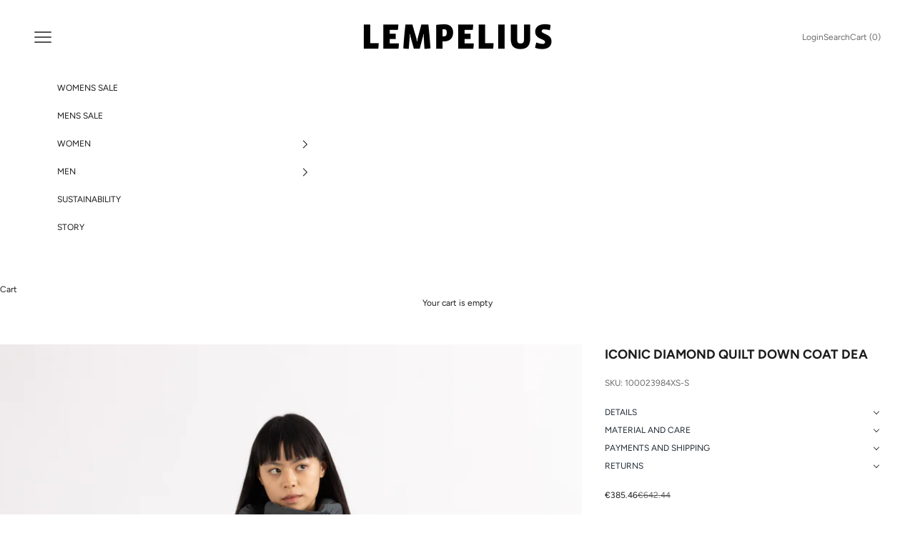

--- FILE ---
content_type: text/html; charset=utf-8
request_url: https://shop.lempelius.net/en-us/products/copy-of-iconic-diamond-quilt-down-coat-dea
body_size: 72855
content:
<!doctype html>

<html lang="en" dir="ltr">
  <head>
	<script async crossorigin fetchpriority="high" src="/cdn/shopifycloud/importmap-polyfill/es-modules-shim.2.4.0.js"></script>
<script src="//shop.lempelius.net/cdn/shop/files/pandectes-rules.js?v=11513278718618071473"></script>
	
	
	
    <meta charset="utf-8">
    <meta name="viewport" content="width=device-width, initial-scale=1.0, height=device-height, minimum-scale=1.0, maximum-scale=5.0">

    <title>ICONIC DIAMOND QUILT DOWN COAT DEA</title><meta name="description" content="- down coat - goose down, RDS certified - Iconic Diamond Quilt - oversized look - Italian matte nylon - water repellent finish - high collar - slightly dropped shoulder - welt pockets - button closure"><link rel="canonical" href="https://shop.lempelius.net/en-us/products/copy-of-iconic-diamond-quilt-down-coat-dea"><link rel="shortcut icon" href="//shop.lempelius.net/cdn/shop/files/Lempelius_favicon_wob.png?v=1683899921&width=96">
      <link rel="apple-touch-icon" href="//shop.lempelius.net/cdn/shop/files/Lempelius_favicon_wob.png?v=1683899921&width=180"><link rel="preconnect" href="https://fonts.shopifycdn.com" crossorigin><link rel="preload" href="//shop.lempelius.net/cdn/fonts/figtree/figtree_n4.3c0838aba1701047e60be6a99a1b0a40ce9b8419.woff2" as="font" type="font/woff2" crossorigin><link rel="preload" href="//shop.lempelius.net/cdn/fonts/figtree/figtree_n4.3c0838aba1701047e60be6a99a1b0a40ce9b8419.woff2" as="font" type="font/woff2" crossorigin><meta property="og:type" content="product">
  <meta property="og:title" content="ICONIC DIAMOND QUILT DOWN COAT DEA">
  <meta property="product:price:amount" content="385.46">
  <meta property="product:price:currency" content="EUR">
  <meta property="product:availability" content="in stock"><meta property="og:image" content="http://shop.lempelius.net/cdn/shop/files/LEMPELIUS-1000-239-DEA-84-BLUEGREY-FRONT_147ba9f2-ed74-4a6c-a3b1-d84630d22fd9.jpg?v=1763553423&width=2048">
  <meta property="og:image:secure_url" content="https://shop.lempelius.net/cdn/shop/files/LEMPELIUS-1000-239-DEA-84-BLUEGREY-FRONT_147ba9f2-ed74-4a6c-a3b1-d84630d22fd9.jpg?v=1763553423&width=2048">
  <meta property="og:image:width" content="2362">
  <meta property="og:image:height" content="3543"><meta property="og:description" content="- down coat - goose down, RDS certified - Iconic Diamond Quilt - oversized look - Italian matte nylon - water repellent finish - high collar - slightly dropped shoulder - welt pockets - button closure"><meta property="og:url" content="https://shop.lempelius.net/en-us/products/copy-of-iconic-diamond-quilt-down-coat-dea">
<meta property="og:site_name" content="LEMPELIUS"><meta name="twitter:card" content="summary"><meta name="twitter:title" content="ICONIC DIAMOND QUILT DOWN COAT DEA">
  <meta name="twitter:description" content="- down coat
- 90/10 down, RDS certified
- Iconic Diamond Quilt
- oversized look
- Italian matte nylon
- water repellent finish
- high collar
- slightly dropped shoulder
- welt pockets
- button closure

- ideal for temperatures between 10°C to -20°C

- oversized fit, true to size
- back length: 117 cm
- the model is 175 cm tall and wears size S/M 

- Made in EU
"><meta name="twitter:image" content="https://shop.lempelius.net/cdn/shop/files/LEMPELIUS-1000-239-DEA-84-BLUEGREY-FRONT_147ba9f2-ed74-4a6c-a3b1-d84630d22fd9.jpg?crop=center&height=1200&v=1763553423&width=1200">
  <meta name="twitter:image:alt" content="oversized Lempelius diamond quilt down coat in bluegrey"><script type="application/ld+json">{"@context":"http:\/\/schema.org\/","@id":"\/en-us\/products\/copy-of-iconic-diamond-quilt-down-coat-dea#product","@type":"ProductGroup","brand":{"@type":"Brand","name":"LEMPELIUS"},"category":"Coats \u0026 Jackets","description":"- down coat\n- 90\/10 down, RDS certified\n- Iconic Diamond Quilt\n- oversized look\n- Italian matte nylon\n- water repellent finish\n- high collar\n- slightly dropped shoulder\n- welt pockets\n- button closure\n\n- ideal for temperatures between 10°C to -20°C\n\n- oversized fit, true to size\n- back length: 117 cm\n- the model is 175 cm tall and wears size S\/M \n\n- Made in EU\n","hasVariant":[{"@id":"\/en-us\/products\/copy-of-iconic-diamond-quilt-down-coat-dea?variant=44526354301195#variant","@type":"Product","gtin":"4251964317789","image":"https:\/\/shop.lempelius.net\/cdn\/shop\/files\/LEMPELIUS-1000-239-DEA-84-BLUEGREY-FRONT_147ba9f2-ed74-4a6c-a3b1-d84630d22fd9.jpg?v=1763553423\u0026width=1920","name":"ICONIC DIAMOND QUILT DOWN COAT DEA - BLUEGREY \/ XS\/S","offers":{"@id":"\/en-us\/products\/copy-of-iconic-diamond-quilt-down-coat-dea?variant=44526354301195#offer","@type":"Offer","availability":"http:\/\/schema.org\/InStock","price":"385.46","priceCurrency":"EUR","url":"https:\/\/shop.lempelius.net\/en-us\/products\/copy-of-iconic-diamond-quilt-down-coat-dea?variant=44526354301195"},"sku":"100023984XS-S"},{"@id":"\/en-us\/products\/copy-of-iconic-diamond-quilt-down-coat-dea?variant=44526354333963#variant","@type":"Product","gtin":"4251964317796","image":"https:\/\/shop.lempelius.net\/cdn\/shop\/files\/LEMPELIUS-1000-239-DEA-84-BLUEGREY-FRONT_147ba9f2-ed74-4a6c-a3b1-d84630d22fd9.jpg?v=1763553423\u0026width=1920","name":"ICONIC DIAMOND QUILT DOWN COAT DEA - BLUEGREY \/ S\/M","offers":{"@id":"\/en-us\/products\/copy-of-iconic-diamond-quilt-down-coat-dea?variant=44526354333963#offer","@type":"Offer","availability":"http:\/\/schema.org\/InStock","price":"385.46","priceCurrency":"EUR","url":"https:\/\/shop.lempelius.net\/en-us\/products\/copy-of-iconic-diamond-quilt-down-coat-dea?variant=44526354333963"},"sku":"100023984S-M"},{"@id":"\/en-us\/products\/copy-of-iconic-diamond-quilt-down-coat-dea?variant=44526354366731#variant","@type":"Product","gtin":"4251964317802","image":"https:\/\/shop.lempelius.net\/cdn\/shop\/files\/LEMPELIUS-1000-239-DEA-84-BLUEGREY-FRONT_147ba9f2-ed74-4a6c-a3b1-d84630d22fd9.jpg?v=1763553423\u0026width=1920","name":"ICONIC DIAMOND QUILT DOWN COAT DEA - BLUEGREY \/ M\/L","offers":{"@id":"\/en-us\/products\/copy-of-iconic-diamond-quilt-down-coat-dea?variant=44526354366731#offer","@type":"Offer","availability":"http:\/\/schema.org\/OutOfStock","price":"385.46","priceCurrency":"EUR","url":"https:\/\/shop.lempelius.net\/en-us\/products\/copy-of-iconic-diamond-quilt-down-coat-dea?variant=44526354366731"},"sku":"100023984M-L"}],"name":"ICONIC DIAMOND QUILT DOWN COAT DEA","productGroupID":"8309206286603","url":"https:\/\/shop.lempelius.net\/en-us\/products\/copy-of-iconic-diamond-quilt-down-coat-dea"}</script><script type="application/ld+json">
  {
    "@context": "https://schema.org",
    "@type": "BreadcrumbList",
    "itemListElement": [{
        "@type": "ListItem",
        "position": 1,
        "name": "Home",
        "item": "https://shop.lempelius.net"
      },{
            "@type": "ListItem",
            "position": 2,
            "name": "ICONIC DIAMOND QUILT DOWN COAT DEA",
            "item": "https://shop.lempelius.net/en-us/products/copy-of-iconic-diamond-quilt-down-coat-dea"
          }]
  }
</script><style>/* Typography (heading) */
  @font-face {
  font-family: Figtree;
  font-weight: 400;
  font-style: normal;
  font-display: fallback;
  src: url("//shop.lempelius.net/cdn/fonts/figtree/figtree_n4.3c0838aba1701047e60be6a99a1b0a40ce9b8419.woff2") format("woff2"),
       url("//shop.lempelius.net/cdn/fonts/figtree/figtree_n4.c0575d1db21fc3821f17fd6617d3dee552312137.woff") format("woff");
}

@font-face {
  font-family: Figtree;
  font-weight: 400;
  font-style: italic;
  font-display: fallback;
  src: url("//shop.lempelius.net/cdn/fonts/figtree/figtree_i4.89f7a4275c064845c304a4cf8a4a586060656db2.woff2") format("woff2"),
       url("//shop.lempelius.net/cdn/fonts/figtree/figtree_i4.6f955aaaafc55a22ffc1f32ecf3756859a5ad3e2.woff") format("woff");
}

/* Typography (body) */
  @font-face {
  font-family: Figtree;
  font-weight: 400;
  font-style: normal;
  font-display: fallback;
  src: url("//shop.lempelius.net/cdn/fonts/figtree/figtree_n4.3c0838aba1701047e60be6a99a1b0a40ce9b8419.woff2") format("woff2"),
       url("//shop.lempelius.net/cdn/fonts/figtree/figtree_n4.c0575d1db21fc3821f17fd6617d3dee552312137.woff") format("woff");
}

@font-face {
  font-family: Figtree;
  font-weight: 400;
  font-style: italic;
  font-display: fallback;
  src: url("//shop.lempelius.net/cdn/fonts/figtree/figtree_i4.89f7a4275c064845c304a4cf8a4a586060656db2.woff2") format("woff2"),
       url("//shop.lempelius.net/cdn/fonts/figtree/figtree_i4.6f955aaaafc55a22ffc1f32ecf3756859a5ad3e2.woff") format("woff");
}

@font-face {
  font-family: Figtree;
  font-weight: 700;
  font-style: normal;
  font-display: fallback;
  src: url("//shop.lempelius.net/cdn/fonts/figtree/figtree_n7.2fd9bfe01586148e644724096c9d75e8c7a90e55.woff2") format("woff2"),
       url("//shop.lempelius.net/cdn/fonts/figtree/figtree_n7.ea05de92d862f9594794ab281c4c3a67501ef5fc.woff") format("woff");
}

@font-face {
  font-family: Figtree;
  font-weight: 700;
  font-style: italic;
  font-display: fallback;
  src: url("//shop.lempelius.net/cdn/fonts/figtree/figtree_i7.06add7096a6f2ab742e09ec7e498115904eda1fe.woff2") format("woff2"),
       url("//shop.lempelius.net/cdn/fonts/figtree/figtree_i7.ee584b5fcaccdbb5518c0228158941f8df81b101.woff") format("woff");
}

:root {
    /* Container */
    --container-max-width: 100%;
    --container-xxs-max-width: 27.5rem; /* 440px */
    --container-xs-max-width: 42.5rem; /* 680px */
    --container-sm-max-width: 61.25rem; /* 980px */
    --container-md-max-width: 71.875rem; /* 1150px */
    --container-lg-max-width: 78.75rem; /* 1260px */
    --container-xl-max-width: 85rem; /* 1360px */
    --container-gutter: 1.25rem;

    --section-vertical-spacing: 2rem;
    --section-vertical-spacing-tight:2rem;

    --section-stack-gap:1.5rem;
    --section-stack-gap-tight:1.5rem;

    /* Form settings */
    --form-gap: 1.25rem; /* Gap between fieldset and submit button */
    --fieldset-gap: 1rem; /* Gap between each form input within a fieldset */
    --form-control-gap: 0.625rem; /* Gap between input and label (ignored for floating label) */
    --checkbox-control-gap: 0.75rem; /* Horizontal gap between checkbox and its associated label */
    --input-padding-block: 0.65rem; /* Vertical padding for input, textarea and native select */
    --input-padding-inline: 0.8rem; /* Horizontal padding for input, textarea and native select */
    --checkbox-size: 0.875rem; /* Size (width and height) for checkbox */

    /* Other sizes */
    --sticky-area-height: calc(var(--announcement-bar-is-sticky, 0) * var(--announcement-bar-height, 0px) + var(--header-is-sticky, 0) * var(--header-is-visible, 1) * var(--header-height, 0px));

    /* RTL support */
    --transform-logical-flip: 1;
    --transform-origin-start: left;
    --transform-origin-end: right;

    /**
     * ---------------------------------------------------------------------
     * TYPOGRAPHY
     * ---------------------------------------------------------------------
     */

    /* Font properties */
    --heading-font-family: Figtree, sans-serif;
    --heading-font-weight: 400;
    --heading-font-style: normal;
    --heading-text-transform: uppercase;
    --heading-letter-spacing: 0.14em;
    --text-font-family: Figtree, sans-serif;
    --text-font-weight: 400;
    --text-font-style: normal;
    --text-letter-spacing: 0.0em;
    --button-font: var(--text-font-style) var(--text-font-weight) var(--text-sm) / 1.65 var(--text-font-family);
    --button-text-transform: uppercase;
    --button-letter-spacing: 0.18em;

    /* Font sizes */--text-heading-size-factor: 0.9;
    --text-h1: max(0.6875rem, clamp(1.375rem, 1.146341463414634rem + 0.975609756097561vw, 2rem) * var(--text-heading-size-factor));
    --text-h2: max(0.6875rem, clamp(1.25rem, 1.0670731707317074rem + 0.7804878048780488vw, 1.75rem) * var(--text-heading-size-factor));
    --text-h3: max(0.6875rem, clamp(1.125rem, 1.0335365853658536rem + 0.3902439024390244vw, 1.375rem) * var(--text-heading-size-factor));
    --text-h4: max(0.6875rem, clamp(1rem, 0.9542682926829268rem + 0.1951219512195122vw, 1.125rem) * var(--text-heading-size-factor));
    --text-h5: calc(0.875rem * var(--text-heading-size-factor));
    --text-h6: calc(0.75rem * var(--text-heading-size-factor));

    --text-xs: 0.6875rem;
    --text-sm: 0.75rem;
    --text-base: 0.75rem;
    --text-lg: 0.875rem;
    --text-xl: 1.0rem;

    /* Rounded variables (used for border radius) */
    --rounded-full: 9999px;
    --button-border-radius: 0.0rem;
    --input-border-radius: 0.0rem;

    /* Box shadow */
    --shadow-sm: 0 2px 8px rgb(0 0 0 / 0.05);
    --shadow: 0 5px 15px rgb(0 0 0 / 0.05);
    --shadow-md: 0 5px 30px rgb(0 0 0 / 0.05);
    --shadow-block: px px px rgb(var(--text-primary) / 0.0);

    /**
     * ---------------------------------------------------------------------
     * OTHER
     * ---------------------------------------------------------------------
     */

    --checkmark-svg-url: url(//shop.lempelius.net/cdn/shop/t/39/assets/checkmark.svg?v=77552481021870063511761142055);
    --cursor-zoom-in-svg-url: url(//shop.lempelius.net/cdn/shop/t/39/assets/cursor-zoom-in.svg?v=112480252220988712521761142055);
  }

  [dir="rtl"]:root {
    /* RTL support */
    --transform-logical-flip: -1;
    --transform-origin-start: right;
    --transform-origin-end: left;
  }

  @media screen and (min-width: 700px) {
    :root {
      /* Typography (font size) */
      --text-xs: 0.6875rem;
      --text-sm: 0.75rem;
      --text-base: 0.75rem;
      --text-lg: 0.875rem;
      --text-xl: 1.125rem;

      /* Spacing settings */
      --container-gutter: 2rem;
    }
  }

  @media screen and (min-width: 1000px) {
    :root {
      /* Spacing settings */
      --container-gutter: 3rem;

      --section-vertical-spacing: 3rem;
      --section-vertical-spacing-tight: 3rem;

      --section-stack-gap:2.25rem;
      --section-stack-gap-tight:2.25rem;
    }
  }:root {/* Overlay used for modal */
    --page-overlay: 0 0 0 / 0.4;

    /* We use the first scheme background as default */
    --page-background: ;

    /* Product colors */
    --on-sale-text: 28 28 28;
    --on-sale-badge-background: 28 28 28;
    --on-sale-badge-text: 255 255 255;
    --sold-out-badge-background: 239 239 239;
    --sold-out-badge-text: 0 0 0 / 0.65;
    --custom-badge-background: 28 28 28;
    --custom-badge-text: 255 255 255;
    --star-color: 28 28 28;

    /* Status colors */
    --success-background: 212 227 203;
    --success-text: 48 122 7;
    --warning-background: 253 241 224;
    --warning-text: 237 138 0;
    --error-background: 243 204 204;
    --error-text: 203 43 43;
  }.color-scheme--scheme-1 {
      /* Color settings */--accent: 28 28 28;
      --text-color: 28 28 28;
      --background: 239 239 239 / 1.0;
      --background-without-opacity: 239 239 239;
      --background-gradient: ;--border-color: 207 207 207;/* Button colors */
      --button-background: 28 28 28;
      --button-text-color: 255 255 255;

      /* Circled buttons */
      --circle-button-background: 255 255 255;
      --circle-button-text-color: 28 28 28;
    }.shopify-section:has(.section-spacing.color-scheme--bg-609ecfcfee2f667ac6c12366fc6ece56) + .shopify-section:has(.section-spacing.color-scheme--bg-609ecfcfee2f667ac6c12366fc6ece56:not(.bordered-section)) .section-spacing {
      padding-block-start: 0;
    }.color-scheme--scheme-2 {
      /* Color settings */--accent: 28 28 28;
      --text-color: 28 28 28;
      --background: 255 255 255 / 1.0;
      --background-without-opacity: 255 255 255;
      --background-gradient: ;--border-color: 221 221 221;/* Button colors */
      --button-background: 28 28 28;
      --button-text-color: 255 255 255;

      /* Circled buttons */
      --circle-button-background: 255 255 255;
      --circle-button-text-color: 28 28 28;
    }.shopify-section:has(.section-spacing.color-scheme--bg-54922f2e920ba8346f6dc0fba343d673) + .shopify-section:has(.section-spacing.color-scheme--bg-54922f2e920ba8346f6dc0fba343d673:not(.bordered-section)) .section-spacing {
      padding-block-start: 0;
    }.color-scheme--scheme-3 {
      /* Color settings */--accent: 255 255 255;
      --text-color: 255 255 255;
      --background: 0 0 0 / 1.0;
      --background-without-opacity: 0 0 0;
      --background-gradient: ;--border-color: 38 38 38;/* Button colors */
      --button-background: 255 255 255;
      --button-text-color: 28 28 28;

      /* Circled buttons */
      --circle-button-background: 255 255 255;
      --circle-button-text-color: 28 28 28;
    }.shopify-section:has(.section-spacing.color-scheme--bg-77e774e6cc4d94d6a32f6256f02d9552) + .shopify-section:has(.section-spacing.color-scheme--bg-77e774e6cc4d94d6a32f6256f02d9552:not(.bordered-section)) .section-spacing {
      padding-block-start: 0;
    }.color-scheme--scheme-4 {
      /* Color settings */--accent: 255 255 255;
      --text-color: 255 255 255;
      --background: 0 0 0 / 0.0;
      --background-without-opacity: 0 0 0;
      --background-gradient: ;--border-color: 255 255 255;/* Button colors */
      --button-background: 255 255 255;
      --button-text-color: 28 28 28;

      /* Circled buttons */
      --circle-button-background: 255 255 255;
      --circle-button-text-color: 28 28 28;
    }.shopify-section:has(.section-spacing.color-scheme--bg-3671eee015764974ee0aef1536023e0f) + .shopify-section:has(.section-spacing.color-scheme--bg-3671eee015764974ee0aef1536023e0f:not(.bordered-section)) .section-spacing {
      padding-block-start: 0;
    }.color-scheme--dialog {
      /* Color settings */--accent: 28 28 28;
      --text-color: 28 28 28;
      --background: 255 255 255 / 1.0;
      --background-without-opacity: 255 255 255;
      --background-gradient: ;--border-color: 221 221 221;/* Button colors */
      --button-background: 28 28 28;
      --button-text-color: 255 255 255;

      /* Circled buttons */
      --circle-button-background: 255 255 255;
      --circle-button-text-color: 28 28 28;
    }
</style><script>
  // This allows to expose several variables to the global scope, to be used in scripts
  window.themeVariables = {
    settings: {
      showPageTransition: null,
      pageType: "product",
      moneyFormat: "\u003cspan class=transcy-money\u003e \u0026euro;{{amount}} \u003c\/span\u003e",
      moneyWithCurrencyFormat: "\u003cspan class=transcy-money\u003e \u0026euro;{{amount}} EUR \u003c\/span\u003e",
      currencyCodeEnabled: false,
      cartType: "drawer",
      staggerMenuApparition: true
    },

    strings: {
      addedToCart: "Added to your cart!",
      closeGallery: "Close gallery",
      zoomGallery: "Zoom picture",
      errorGallery: "Image cannot be loaded",
      shippingEstimatorNoResults: "Sorry, we do not ship to your address.",
      shippingEstimatorOneResult: "There is one shipping rate for your address:",
      shippingEstimatorMultipleResults: "There are several shipping rates for your address:",
      shippingEstimatorError: "One or more error occurred while retrieving shipping rates:",
      next: "Next",
      previous: "Previous"
    },

    mediaQueries: {
      'sm': 'screen and (min-width: 700px)',
      'md': 'screen and (min-width: 1000px)',
      'lg': 'screen and (min-width: 1150px)',
      'xl': 'screen and (min-width: 1400px)',
      '2xl': 'screen and (min-width: 1600px)',
      'sm-max': 'screen and (max-width: 699px)',
      'md-max': 'screen and (max-width: 999px)',
      'lg-max': 'screen and (max-width: 1149px)',
      'xl-max': 'screen and (max-width: 1399px)',
      '2xl-max': 'screen and (max-width: 1599px)',
      'motion-safe': '(prefers-reduced-motion: no-preference)',
      'motion-reduce': '(prefers-reduced-motion: reduce)',
      'supports-hover': 'screen and (pointer: fine)',
      'supports-touch': 'screen and (hover: none)'
    }
  };</script><script type="importmap">{
        "imports": {
          "vendor": "//shop.lempelius.net/cdn/shop/t/39/assets/vendor.min.js?v=118757129943152772801761142029",
          "theme": "//shop.lempelius.net/cdn/shop/t/39/assets/theme.js?v=101968322525841978421761142029",
          "photoswipe": "//shop.lempelius.net/cdn/shop/t/39/assets/photoswipe.min.js?v=13374349288281597431761142029"
        }
      }
    </script>

    <script type="module" src="//shop.lempelius.net/cdn/shop/t/39/assets/vendor.min.js?v=118757129943152772801761142029"></script>
    <script type="module" src="//shop.lempelius.net/cdn/shop/t/39/assets/theme.js?v=101968322525841978421761142029"></script>

    <script>window.performance && window.performance.mark && window.performance.mark('shopify.content_for_header.start');</script><meta name="google-site-verification" content="4fc27ogPSdo305HwD9im28iMwctTnNVGanLwdFbeU14">
<meta id="shopify-digital-wallet" name="shopify-digital-wallet" content="/1640426/digital_wallets/dialog">
<meta name="shopify-checkout-api-token" content="42f38737c590d03fce1278e0193dace6">
<meta id="in-context-paypal-metadata" data-shop-id="1640426" data-venmo-supported="false" data-environment="production" data-locale="en_US" data-paypal-v4="true" data-currency="EUR">
<link rel="alternate" hreflang="x-default" href="https://shop.lempelius.net/products/copy-of-iconic-diamond-quilt-down-coat-dea">
<link rel="alternate" hreflang="en" href="https://shop.lempelius.net/products/copy-of-iconic-diamond-quilt-down-coat-dea">
<link rel="alternate" hreflang="de" href="https://shop.lempelius.net/de/products/copy-of-iconic-diamond-quilt-down-coat-dea">
<link rel="alternate" hreflang="en-GB" href="https://shop.lempelius.net/en-gb/products/copy-of-iconic-diamond-quilt-down-coat-dea">
<link rel="alternate" hreflang="en-CH" href="https://shop.lempelius.net/en-ch/products/copy-of-iconic-diamond-quilt-down-coat-dea">
<link rel="alternate" hreflang="de-CH" href="https://shop.lempelius.net/de-ch/products/copy-of-iconic-diamond-quilt-down-coat-dea">
<link rel="alternate" hreflang="en-NO" href="https://shop.lempelius.net/en-no/products/copy-of-iconic-diamond-quilt-down-coat-dea">
<link rel="alternate" hreflang="en-CA" href="https://shop.lempelius.net/en-ca/products/copy-of-iconic-diamond-quilt-down-coat-dea">
<link rel="alternate" hreflang="en-KR" href="https://shop.lempelius.net/en-kr/products/copy-of-iconic-diamond-quilt-down-coat-dea">
<link rel="alternate" hreflang="en-JP" href="https://shop.lempelius.net/en-jp/products/copy-of-iconic-diamond-quilt-down-coat-dea">
<link rel="alternate" hreflang="en-US" href="https://shop.lempelius.net/en-us/products/copy-of-iconic-diamond-quilt-down-coat-dea">
<link rel="alternate" hreflang="en-KZ" href="https://shop.lempelius.net/en-kz/products/copy-of-iconic-diamond-quilt-down-coat-dea">
<link rel="alternate" type="application/json+oembed" href="https://shop.lempelius.net/en-us/products/copy-of-iconic-diamond-quilt-down-coat-dea.oembed">
<script async="async" src="/checkouts/internal/preloads.js?locale=en-US"></script>
<link rel="preconnect" href="https://shop.app" crossorigin="anonymous">
<script async="async" src="https://shop.app/checkouts/internal/preloads.js?locale=en-US&shop_id=1640426" crossorigin="anonymous"></script>
<script id="apple-pay-shop-capabilities" type="application/json">{"shopId":1640426,"countryCode":"DE","currencyCode":"EUR","merchantCapabilities":["supports3DS"],"merchantId":"gid:\/\/shopify\/Shop\/1640426","merchantName":"LEMPELIUS","requiredBillingContactFields":["postalAddress","email","phone"],"requiredShippingContactFields":["postalAddress","email","phone"],"shippingType":"shipping","supportedNetworks":["visa","maestro","masterCard"],"total":{"type":"pending","label":"LEMPELIUS","amount":"1.00"},"shopifyPaymentsEnabled":true,"supportsSubscriptions":true}</script>
<script id="shopify-features" type="application/json">{"accessToken":"42f38737c590d03fce1278e0193dace6","betas":["rich-media-storefront-analytics"],"domain":"shop.lempelius.net","predictiveSearch":true,"shopId":1640426,"locale":"en"}</script>
<script>var Shopify = Shopify || {};
Shopify.shop = "lempelius.myshopify.com";
Shopify.locale = "en";
Shopify.currency = {"active":"EUR","rate":"1.0"};
Shopify.country = "US";
Shopify.theme = {"name":"Prestige 2025 III","id":180435812619,"schema_name":"Prestige","schema_version":"10.10.1","theme_store_id":855,"role":"main"};
Shopify.theme.handle = "null";
Shopify.theme.style = {"id":null,"handle":null};
Shopify.cdnHost = "shop.lempelius.net/cdn";
Shopify.routes = Shopify.routes || {};
Shopify.routes.root = "/en-us/";</script>
<script type="module">!function(o){(o.Shopify=o.Shopify||{}).modules=!0}(window);</script>
<script>!function(o){function n(){var o=[];function n(){o.push(Array.prototype.slice.apply(arguments))}return n.q=o,n}var t=o.Shopify=o.Shopify||{};t.loadFeatures=n(),t.autoloadFeatures=n()}(window);</script>
<script>
  window.ShopifyPay = window.ShopifyPay || {};
  window.ShopifyPay.apiHost = "shop.app\/pay";
  window.ShopifyPay.redirectState = null;
</script>
<script id="shop-js-analytics" type="application/json">{"pageType":"product"}</script>
<script defer="defer" async type="module" src="//shop.lempelius.net/cdn/shopifycloud/shop-js/modules/v2/client.init-shop-cart-sync_DlSlHazZ.en.esm.js"></script>
<script defer="defer" async type="module" src="//shop.lempelius.net/cdn/shopifycloud/shop-js/modules/v2/chunk.common_D16XZWos.esm.js"></script>
<script type="module">
  await import("//shop.lempelius.net/cdn/shopifycloud/shop-js/modules/v2/client.init-shop-cart-sync_DlSlHazZ.en.esm.js");
await import("//shop.lempelius.net/cdn/shopifycloud/shop-js/modules/v2/chunk.common_D16XZWos.esm.js");

  window.Shopify.SignInWithShop?.initShopCartSync?.({"fedCMEnabled":true,"windoidEnabled":true});

</script>
<script>
  window.Shopify = window.Shopify || {};
  if (!window.Shopify.featureAssets) window.Shopify.featureAssets = {};
  window.Shopify.featureAssets['shop-js'] = {"shop-cart-sync":["modules/v2/client.shop-cart-sync_DKWYiEUO.en.esm.js","modules/v2/chunk.common_D16XZWos.esm.js"],"init-fed-cm":["modules/v2/client.init-fed-cm_vfPMjZAC.en.esm.js","modules/v2/chunk.common_D16XZWos.esm.js"],"init-shop-email-lookup-coordinator":["modules/v2/client.init-shop-email-lookup-coordinator_CR38P6MB.en.esm.js","modules/v2/chunk.common_D16XZWos.esm.js"],"init-shop-cart-sync":["modules/v2/client.init-shop-cart-sync_DlSlHazZ.en.esm.js","modules/v2/chunk.common_D16XZWos.esm.js"],"shop-cash-offers":["modules/v2/client.shop-cash-offers_CJw4IQ6B.en.esm.js","modules/v2/chunk.common_D16XZWos.esm.js","modules/v2/chunk.modal_UwFWkumu.esm.js"],"shop-toast-manager":["modules/v2/client.shop-toast-manager_BY778Uv6.en.esm.js","modules/v2/chunk.common_D16XZWos.esm.js"],"init-windoid":["modules/v2/client.init-windoid_DVhZdEm3.en.esm.js","modules/v2/chunk.common_D16XZWos.esm.js"],"shop-button":["modules/v2/client.shop-button_D2ZzKUPa.en.esm.js","modules/v2/chunk.common_D16XZWos.esm.js"],"avatar":["modules/v2/client.avatar_BTnouDA3.en.esm.js"],"init-customer-accounts-sign-up":["modules/v2/client.init-customer-accounts-sign-up_CQZUmjGN.en.esm.js","modules/v2/client.shop-login-button_Cu5K-F7X.en.esm.js","modules/v2/chunk.common_D16XZWos.esm.js","modules/v2/chunk.modal_UwFWkumu.esm.js"],"pay-button":["modules/v2/client.pay-button_CcBqbGU7.en.esm.js","modules/v2/chunk.common_D16XZWos.esm.js"],"init-shop-for-new-customer-accounts":["modules/v2/client.init-shop-for-new-customer-accounts_B5DR5JTE.en.esm.js","modules/v2/client.shop-login-button_Cu5K-F7X.en.esm.js","modules/v2/chunk.common_D16XZWos.esm.js","modules/v2/chunk.modal_UwFWkumu.esm.js"],"shop-login-button":["modules/v2/client.shop-login-button_Cu5K-F7X.en.esm.js","modules/v2/chunk.common_D16XZWos.esm.js","modules/v2/chunk.modal_UwFWkumu.esm.js"],"shop-follow-button":["modules/v2/client.shop-follow-button_BX8Slf17.en.esm.js","modules/v2/chunk.common_D16XZWos.esm.js","modules/v2/chunk.modal_UwFWkumu.esm.js"],"init-customer-accounts":["modules/v2/client.init-customer-accounts_DjKkmQ2w.en.esm.js","modules/v2/client.shop-login-button_Cu5K-F7X.en.esm.js","modules/v2/chunk.common_D16XZWos.esm.js","modules/v2/chunk.modal_UwFWkumu.esm.js"],"lead-capture":["modules/v2/client.lead-capture_ChWCg7nV.en.esm.js","modules/v2/chunk.common_D16XZWos.esm.js","modules/v2/chunk.modal_UwFWkumu.esm.js"],"checkout-modal":["modules/v2/client.checkout-modal_DPnpVyv-.en.esm.js","modules/v2/chunk.common_D16XZWos.esm.js","modules/v2/chunk.modal_UwFWkumu.esm.js"],"shop-login":["modules/v2/client.shop-login_leRXJtcZ.en.esm.js","modules/v2/chunk.common_D16XZWos.esm.js","modules/v2/chunk.modal_UwFWkumu.esm.js"],"payment-terms":["modules/v2/client.payment-terms_Bp9K0NXD.en.esm.js","modules/v2/chunk.common_D16XZWos.esm.js","modules/v2/chunk.modal_UwFWkumu.esm.js"]};
</script>
<script>(function() {
  var isLoaded = false;
  function asyncLoad() {
    if (isLoaded) return;
    isLoaded = true;
    var urls = ["https:\/\/chimpstatic.com\/mcjs-connected\/js\/users\/7df6460b3309c57d07eb0b1b4\/580c1d76911a75ee3f235b0ac.js?shop=lempelius.myshopify.com"];
    for (var i = 0; i < urls.length; i++) {
      var s = document.createElement('script');
      s.type = 'text/javascript';
      s.async = true;
      s.src = urls[i];
      var x = document.getElementsByTagName('script')[0];
      x.parentNode.insertBefore(s, x);
    }
  };
  if(window.attachEvent) {
    window.attachEvent('onload', asyncLoad);
  } else {
    window.addEventListener('load', asyncLoad, false);
  }
})();</script>
<script id="__st">var __st={"a":1640426,"offset":3600,"reqid":"f8c65f38-ac7b-4510-b56e-0ef11453fa39-1768567578","pageurl":"shop.lempelius.net\/en-us\/products\/copy-of-iconic-diamond-quilt-down-coat-dea","u":"0ffa77b15aa3","p":"product","rtyp":"product","rid":8309206286603};</script>
<script>window.ShopifyPaypalV4VisibilityTracking = true;</script>
<script id="captcha-bootstrap">!function(){'use strict';const t='contact',e='account',n='new_comment',o=[[t,t],['blogs',n],['comments',n],[t,'customer']],c=[[e,'customer_login'],[e,'guest_login'],[e,'recover_customer_password'],[e,'create_customer']],r=t=>t.map((([t,e])=>`form[action*='/${t}']:not([data-nocaptcha='true']) input[name='form_type'][value='${e}']`)).join(','),a=t=>()=>t?[...document.querySelectorAll(t)].map((t=>t.form)):[];function s(){const t=[...o],e=r(t);return a(e)}const i='password',u='form_key',d=['recaptcha-v3-token','g-recaptcha-response','h-captcha-response',i],f=()=>{try{return window.sessionStorage}catch{return}},m='__shopify_v',_=t=>t.elements[u];function p(t,e,n=!1){try{const o=window.sessionStorage,c=JSON.parse(o.getItem(e)),{data:r}=function(t){const{data:e,action:n}=t;return t[m]||n?{data:e,action:n}:{data:t,action:n}}(c);for(const[e,n]of Object.entries(r))t.elements[e]&&(t.elements[e].value=n);n&&o.removeItem(e)}catch(o){console.error('form repopulation failed',{error:o})}}const l='form_type',E='cptcha';function T(t){t.dataset[E]=!0}const w=window,h=w.document,L='Shopify',v='ce_forms',y='captcha';let A=!1;((t,e)=>{const n=(g='f06e6c50-85a8-45c8-87d0-21a2b65856fe',I='https://cdn.shopify.com/shopifycloud/storefront-forms-hcaptcha/ce_storefront_forms_captcha_hcaptcha.v1.5.2.iife.js',D={infoText:'Protected by hCaptcha',privacyText:'Privacy',termsText:'Terms'},(t,e,n)=>{const o=w[L][v],c=o.bindForm;if(c)return c(t,g,e,D).then(n);var r;o.q.push([[t,g,e,D],n]),r=I,A||(h.body.append(Object.assign(h.createElement('script'),{id:'captcha-provider',async:!0,src:r})),A=!0)});var g,I,D;w[L]=w[L]||{},w[L][v]=w[L][v]||{},w[L][v].q=[],w[L][y]=w[L][y]||{},w[L][y].protect=function(t,e){n(t,void 0,e),T(t)},Object.freeze(w[L][y]),function(t,e,n,w,h,L){const[v,y,A,g]=function(t,e,n){const i=e?o:[],u=t?c:[],d=[...i,...u],f=r(d),m=r(i),_=r(d.filter((([t,e])=>n.includes(e))));return[a(f),a(m),a(_),s()]}(w,h,L),I=t=>{const e=t.target;return e instanceof HTMLFormElement?e:e&&e.form},D=t=>v().includes(t);t.addEventListener('submit',(t=>{const e=I(t);if(!e)return;const n=D(e)&&!e.dataset.hcaptchaBound&&!e.dataset.recaptchaBound,o=_(e),c=g().includes(e)&&(!o||!o.value);(n||c)&&t.preventDefault(),c&&!n&&(function(t){try{if(!f())return;!function(t){const e=f();if(!e)return;const n=_(t);if(!n)return;const o=n.value;o&&e.removeItem(o)}(t);const e=Array.from(Array(32),(()=>Math.random().toString(36)[2])).join('');!function(t,e){_(t)||t.append(Object.assign(document.createElement('input'),{type:'hidden',name:u})),t.elements[u].value=e}(t,e),function(t,e){const n=f();if(!n)return;const o=[...t.querySelectorAll(`input[type='${i}']`)].map((({name:t})=>t)),c=[...d,...o],r={};for(const[a,s]of new FormData(t).entries())c.includes(a)||(r[a]=s);n.setItem(e,JSON.stringify({[m]:1,action:t.action,data:r}))}(t,e)}catch(e){console.error('failed to persist form',e)}}(e),e.submit())}));const S=(t,e)=>{t&&!t.dataset[E]&&(n(t,e.some((e=>e===t))),T(t))};for(const o of['focusin','change'])t.addEventListener(o,(t=>{const e=I(t);D(e)&&S(e,y())}));const B=e.get('form_key'),M=e.get(l),P=B&&M;t.addEventListener('DOMContentLoaded',(()=>{const t=y();if(P)for(const e of t)e.elements[l].value===M&&p(e,B);[...new Set([...A(),...v().filter((t=>'true'===t.dataset.shopifyCaptcha))])].forEach((e=>S(e,t)))}))}(h,new URLSearchParams(w.location.search),n,t,e,['guest_login'])})(!0,!0)}();</script>
<script integrity="sha256-4kQ18oKyAcykRKYeNunJcIwy7WH5gtpwJnB7kiuLZ1E=" data-source-attribution="shopify.loadfeatures" defer="defer" src="//shop.lempelius.net/cdn/shopifycloud/storefront/assets/storefront/load_feature-a0a9edcb.js" crossorigin="anonymous"></script>
<script crossorigin="anonymous" defer="defer" src="//shop.lempelius.net/cdn/shopifycloud/storefront/assets/shopify_pay/storefront-65b4c6d7.js?v=20250812"></script>
<script data-source-attribution="shopify.dynamic_checkout.dynamic.init">var Shopify=Shopify||{};Shopify.PaymentButton=Shopify.PaymentButton||{isStorefrontPortableWallets:!0,init:function(){window.Shopify.PaymentButton.init=function(){};var t=document.createElement("script");t.src="https://shop.lempelius.net/cdn/shopifycloud/portable-wallets/latest/portable-wallets.en.js",t.type="module",document.head.appendChild(t)}};
</script>
<script data-source-attribution="shopify.dynamic_checkout.buyer_consent">
  function portableWalletsHideBuyerConsent(e){var t=document.getElementById("shopify-buyer-consent"),n=document.getElementById("shopify-subscription-policy-button");t&&n&&(t.classList.add("hidden"),t.setAttribute("aria-hidden","true"),n.removeEventListener("click",e))}function portableWalletsShowBuyerConsent(e){var t=document.getElementById("shopify-buyer-consent"),n=document.getElementById("shopify-subscription-policy-button");t&&n&&(t.classList.remove("hidden"),t.removeAttribute("aria-hidden"),n.addEventListener("click",e))}window.Shopify?.PaymentButton&&(window.Shopify.PaymentButton.hideBuyerConsent=portableWalletsHideBuyerConsent,window.Shopify.PaymentButton.showBuyerConsent=portableWalletsShowBuyerConsent);
</script>
<script data-source-attribution="shopify.dynamic_checkout.cart.bootstrap">document.addEventListener("DOMContentLoaded",(function(){function t(){return document.querySelector("shopify-accelerated-checkout-cart, shopify-accelerated-checkout")}if(t())Shopify.PaymentButton.init();else{new MutationObserver((function(e,n){t()&&(Shopify.PaymentButton.init(),n.disconnect())})).observe(document.body,{childList:!0,subtree:!0})}}));
</script>
<script id='scb4127' type='text/javascript' async='' src='https://shop.lempelius.net/cdn/shopifycloud/privacy-banner/storefront-banner.js'></script><link id="shopify-accelerated-checkout-styles" rel="stylesheet" media="screen" href="https://shop.lempelius.net/cdn/shopifycloud/portable-wallets/latest/accelerated-checkout-backwards-compat.css" crossorigin="anonymous">
<style id="shopify-accelerated-checkout-cart">
        #shopify-buyer-consent {
  margin-top: 1em;
  display: inline-block;
  width: 100%;
}

#shopify-buyer-consent.hidden {
  display: none;
}

#shopify-subscription-policy-button {
  background: none;
  border: none;
  padding: 0;
  text-decoration: underline;
  font-size: inherit;
  cursor: pointer;
}

#shopify-subscription-policy-button::before {
  box-shadow: none;
}

      </style>

<script>window.performance && window.performance.mark && window.performance.mark('shopify.content_for_header.end');</script>
<link href="//shop.lempelius.net/cdn/shop/t/39/assets/theme.css?v=153002433258678615821761142029" rel="stylesheet" type="text/css" media="all" /><!-- BEGIN app block: shopify://apps/langshop/blocks/sdk/84899e01-2b29-42af-99d6-46d16daa2111 --><!-- BEGIN app snippet: config --><script type="text/javascript">
    /** Workaround for backward compatibility with old versions of localized themes */
    if (window.LangShopConfig && window.LangShopConfig.themeDynamics && window.LangShopConfig.themeDynamics.length) {
        themeDynamics = window.LangShopConfig.themeDynamics;
    } else {
        themeDynamics = [];
    }

    window.LangShopConfig = {
    "currentLanguage": "en",
    "currentCurrency": "eur",
    "currentCountry": "US",
    "shopifyLocales": [{"code":"en","name":"English","endonym_name":"English","rootUrl":"\/en-us"}    ],
    "shopifyCountries": [{"code":"AT","name":"Austria", "currency":"EUR"},{"code":"BE","name":"Belgium", "currency":"EUR"},{"code":"BG","name":"Bulgaria", "currency":"EUR"},{"code":"CA","name":"Canada", "currency":"EUR"},{"code":"HR","name":"Croatia", "currency":"EUR"},{"code":"CZ","name":"Czechia", "currency":"EUR"},{"code":"DK","name":"Denmark", "currency":"EUR"},{"code":"EE","name":"Estonia", "currency":"EUR"},{"code":"FI","name":"Finland", "currency":"EUR"},{"code":"FR","name":"France", "currency":"EUR"},{"code":"DE","name":"Germany", "currency":"EUR"},{"code":"GR","name":"Greece", "currency":"EUR"},{"code":"HU","name":"Hungary", "currency":"EUR"},{"code":"IS","name":"Iceland", "currency":"EUR"},{"code":"IE","name":"Ireland", "currency":"EUR"},{"code":"IT","name":"Italy", "currency":"EUR"},{"code":"JP","name":"Japan", "currency":"EUR"},{"code":"KZ","name":"Kazakhstan", "currency":"EUR"},{"code":"LV","name":"Latvia", "currency":"EUR"},{"code":"LI","name":"Liechtenstein", "currency":"EUR"},{"code":"LT","name":"Lithuania", "currency":"EUR"},{"code":"LU","name":"Luxembourg", "currency":"EUR"},{"code":"MC","name":"Monaco", "currency":"EUR"},{"code":"NL","name":"Netherlands", "currency":"EUR"},{"code":"NO","name":"Norway", "currency":"EUR"},{"code":"PL","name":"Poland", "currency":"EUR"},{"code":"PT","name":"Portugal", "currency":"EUR"},{"code":"RO","name":"Romania", "currency":"EUR"},{"code":"SM","name":"San Marino", "currency":"EUR"},{"code":"SK","name":"Slovakia", "currency":"EUR"},{"code":"SI","name":"Slovenia", "currency":"EUR"},{"code":"KR","name":"South Korea", "currency":"EUR"},{"code":"ES","name":"Spain", "currency":"EUR"},{"code":"SE","name":"Sweden", "currency":"EUR"},{"code":"CH","name":"Switzerland", "currency":"EUR"},{"code":"GB","name":"United Kingdom", "currency":"EUR"},{"code":"US","name":"United States", "currency":"EUR"}    ],
    "shopifyCurrencies": ["EUR"],
    "originalLanguage": {"code":"en","alias":null,"title":"English","icon":null,"published":true,"active":false},
    "targetLanguages": [{"code":"de","alias":null,"title":"German","icon":null,"published":true,"active":true},{"code":"fr","alias":null,"title":"French","icon":null,"published":false,"active":true},{"code":"it","alias":null,"title":"Italian","icon":null,"published":false,"active":true},{"code":"ja","alias":null,"title":"Japanese","icon":null,"published":false,"active":true},{"code":"ko","alias":null,"title":"Korean","icon":null,"published":false,"active":true}],
    "languagesSwitchers": {"languageCurrency":{"status":"admin","desktop":{"isActive":true,"generalCustomize":{"template":null,"displayed":"language","language":"native-name","languageFlag":false,"currency":"code","currencyFlag":false,"switcher":"floating","position":"top-left","verticalSliderValue":15,"verticalSliderDimension":"px","horizontalSliderValue":15,"horizontalSliderDimension":"px"},"advancedCustomize":{"switcherStyle":{"flagRounding":0,"flagRoundingDimension":"px","flagPosition":"left","backgroundColor":"#ffffff","padding":{"left":16,"top":16,"right":16,"bottom":16},"paddingDimension":"px","fontSize":14,"fontSizeDimension":"px","fontFamily":"Avenir Next","fontColor":"#000000","borderWidth":0,"borderWidthDimension":"px","borderRadius":0,"borderRadiusDimension":"px","borderColor":"#FFFFFF"},"dropDownStyle":{"backgroundColor":"#ffffff","padding":{"left":16,"top":16,"right":16,"bottom":16},"paddingDimension":"px","fontSize":14,"fontSizeDimension":"px","fontFamily":"Avenir Next","fontColor":"#000000","borderWidth":0,"borderWidthDimension":"px","borderRadius":0,"borderRadiusDimension":"px","borderColor":"#FFFFFF"},"arrow":{"size":0,"sizeDimension":"px","color":"#000000"}}},"mobile":{"isActive":true,"sameAsDesktop":true,"generalCustomize":{"template":null,"displayed":"language","language":"native-name","languageFlag":false,"currency":"code","currencyFlag":false,"switcher":"floating","position":"top-left","verticalSliderValue":15,"verticalSliderDimension":"px","horizontalSliderValue":15,"horizontalSliderDimension":"px"},"advancedCustomize":{"switcherStyle":{"flagRounding":0,"flagRoundingDimension":"px","flagPosition":"left","backgroundColor":"#ffffff","padding":{"left":16,"top":16,"right":16,"bottom":16},"paddingDimension":"px","fontSize":14,"fontSizeDimension":"px","fontFamily":"Avenir Next","fontColor":"#000000","borderWidth":0,"borderWidthDimension":"px","borderRadius":0,"borderRadiusDimension":"px","borderColor":"#FFFFFF"},"dropDownStyle":{"backgroundColor":"#ffffff","padding":{"left":16,"top":16,"right":16,"bottom":16},"paddingDimension":"px","fontSize":14,"fontSizeDimension":"px","fontFamily":"Avenir Next","fontColor":"#000000","borderWidth":0,"borderWidthDimension":"px","borderRadius":0,"borderRadiusDimension":"px","borderColor":"#FFFFFF"},"arrow":{"size":0,"sizeDimension":"px","color":"#000000"}}}},"autoDetection":{"status":"admin","alertType":"popup","popupContainer":{"position":"center","backgroundColor":"#FFFFFF","width":340,"widthDimension":"px","padding":{"left":20,"top":20,"right":20,"bottom":20},"paddingDimension":"px","borderWidth":0,"borderWidthDimension":"px","borderRadius":0,"borderRadiusDimension":"px","borderColor":"#ffffff","fontSize":12,"fontSizeDimension":"px","fontFamily":"Avenir next ","fontColor":"#202223"},"bannerContainer":{"position":"top","backgroundColor":"#FFFFFF","width":8,"widthDimension":"px","padding":{"left":20,"top":20,"right":20,"bottom":20},"paddingDimension":"px","borderWidth":0,"borderWidthDimension":"px","borderRadius":8,"borderRadiusDimension":"px","borderColor":"#FFFFFF","fontSize":18,"fontSizeDimension":"px","fontFamily":"inherit","fontColor":"#202223"},"selectorContainer":{"backgroundColor":"#ffffff","padding":{"left":8,"top":8,"right":8,"bottom":8},"paddingDimension":"px","borderWidth":0,"borderWidthDimension":"px","borderRadius":0,"borderRadiusDimension":"px","borderColor":"#000000","fontSize":12,"fontSizeDimension":"px","fontFamily":"Avenir next ","fontColor":"#000000"},"button":{"backgroundColor":"#ffffff","padding":{"left":8,"top":8,"right":8,"bottom":8},"paddingDimension":"px","borderWidth":1,"borderWidthDimension":"px","borderRadius":0,"borderRadiusDimension":"px","borderColor":"#1D1D1D","fontSize":12,"fontSizeDimension":"px","fontFamily":"Avenir next","fontColor":"#1D1D1D"},"closeIcon":{"size":18,"sizeDimension":"px","color":"#1D1D1D"}}},
    "defaultCurrency": {"code":"eur","title":"Euro","icon":null,"rate":0.9104,"formatWithCurrency":"€{{amount}} EUR","formatWithoutCurrency":"€{{amount}}"},
    "targetCurrencies": [],
    "currenciesSwitchers": [{"id":32510694,"title":null,"type":"dropdown","status":"admin-only","display":"all","position":"bottom-left","offset":"10px","shortTitles":false,"isolateStyles":true,"icons":"rounded","sprite":"flags","defaultStyles":true,"devices":{"mobile":{"visible":true,"minWidth":null,"maxWidth":{"value":480,"dimension":"px"}},"tablet":{"visible":true,"minWidth":{"value":481,"dimension":"px"},"maxWidth":{"value":1023,"dimension":"px"}},"desktop":{"visible":true,"minWidth":{"value":1024,"dimension":"px"},"maxWidth":null}},"styles":{"dropdown":{"activeContainer":{"padding":{"top":{"value":8,"dimension":"px"},"right":{"value":10,"dimension":"px"},"bottom":{"value":8,"dimension":"px"},"left":{"value":10,"dimension":"px"}},"background":"rgba(255,255,255,.95)","borderRadius":{"topLeft":{"value":0,"dimension":"px"},"topRight":{"value":0,"dimension":"px"},"bottomLeft":{"value":0,"dimension":"px"},"bottomRight":{"value":0,"dimension":"px"}},"borderTop":{"color":"rgba(224, 224, 224, 1)","style":"solid","width":{"value":1,"dimension":"px"}},"borderRight":{"color":"rgba(224, 224, 224, 1)","style":"solid","width":{"value":1,"dimension":"px"}},"borderBottom":{"color":"rgba(224, 224, 224, 1)","style":"solid","width":{"value":1,"dimension":"px"}},"borderLeft":{"color":"rgba(224, 224, 224, 1)","style":"solid","width":{"value":1,"dimension":"px"}}},"activeContainerHovered":null,"activeItem":{"fontSize":{"value":13,"dimension":"px"},"fontFamily":"Open Sans","color":"rgba(39, 46, 49, 1)"},"activeItemHovered":null,"activeItemIcon":{"offset":{"value":10,"dimension":"px"},"position":"left"},"dropdownContainer":{"animation":"sliding","background":"rgba(255,255,255,.95)","borderRadius":{"topLeft":{"value":0,"dimension":"px"},"topRight":{"value":0,"dimension":"px"},"bottomLeft":{"value":0,"dimension":"px"},"bottomRight":{"value":0,"dimension":"px"}},"borderTop":{"color":"rgba(224, 224, 224, 1)","style":"solid","width":{"value":1,"dimension":"px"}},"borderRight":{"color":"rgba(224, 224, 224, 1)","style":"solid","width":{"value":1,"dimension":"px"}},"borderBottom":{"color":"rgba(224, 224, 224, 1)","style":"solid","width":{"value":1,"dimension":"px"}},"borderLeft":{"color":"rgba(224, 224, 224, 1)","style":"solid","width":{"value":1,"dimension":"px"}},"padding":{"top":{"value":0,"dimension":"px"},"right":{"value":0,"dimension":"px"},"bottom":{"value":0,"dimension":"px"},"left":{"value":0,"dimension":"px"}}},"dropdownContainerHovered":null,"dropdownItem":{"padding":{"top":{"value":8,"dimension":"px"},"right":{"value":10,"dimension":"px"},"bottom":{"value":8,"dimension":"px"},"left":{"value":10,"dimension":"px"}},"fontSize":{"value":13,"dimension":"px"},"fontFamily":"Open Sans","color":"rgba(39, 46, 49, 1)"},"dropdownItemHovered":{"color":"rgba(27, 160, 227, 1)"},"dropdownItemIcon":{"position":"left","offset":{"value":10,"dimension":"px"}},"arrow":{"color":"rgba(39, 46, 49, 1)","position":"right","offset":{"value":20,"dimension":"px"},"size":{"value":6,"dimension":"px"}}},"inline":{"container":{"background":"rgba(255,255,255,.95)","borderRadius":{"topLeft":{"value":4,"dimension":"px"},"topRight":{"value":4,"dimension":"px"},"bottomLeft":{"value":4,"dimension":"px"},"bottomRight":{"value":4,"dimension":"px"}},"borderTop":{"color":"rgba(224, 224, 224, 1)","style":"solid","width":{"value":1,"dimension":"px"}},"borderRight":{"color":"rgba(224, 224, 224, 1)","style":"solid","width":{"value":1,"dimension":"px"}},"borderBottom":{"color":"rgba(224, 224, 224, 1)","style":"solid","width":{"value":1,"dimension":"px"}},"borderLeft":{"color":"rgba(224, 224, 224, 1)","style":"solid","width":{"value":1,"dimension":"px"}}},"containerHovered":null,"item":{"background":"transparent","padding":{"top":{"value":8,"dimension":"px"},"right":{"value":10,"dimension":"px"},"bottom":{"value":8,"dimension":"px"},"left":{"value":10,"dimension":"px"}},"fontSize":{"value":13,"dimension":"px"},"fontFamily":"Open Sans","color":"rgba(39, 46, 49, 1)"},"itemHovered":{"background":"rgba(245, 245, 245, 1)","color":"rgba(39, 46, 49, 1)"},"itemActive":{"background":"rgba(245, 245, 245, 1)","color":"rgba(27, 160, 227, 1)"},"itemIcon":{"position":"left","offset":{"value":10,"dimension":"px"}}},"ios":{"activeContainer":{"padding":{"top":{"value":0,"dimension":"px"},"right":{"value":0,"dimension":"px"},"bottom":{"value":0,"dimension":"px"},"left":{"value":0,"dimension":"px"}},"background":"rgba(255,255,255,.95)","borderRadius":{"topLeft":{"value":0,"dimension":"px"},"topRight":{"value":0,"dimension":"px"},"bottomLeft":{"value":0,"dimension":"px"},"bottomRight":{"value":0,"dimension":"px"}},"borderTop":{"color":"rgba(224, 224, 224, 1)","style":"solid","width":{"value":1,"dimension":"px"}},"borderRight":{"color":"rgba(224, 224, 224, 1)","style":"solid","width":{"value":1,"dimension":"px"}},"borderBottom":{"color":"rgba(224, 224, 224, 1)","style":"solid","width":{"value":1,"dimension":"px"}},"borderLeft":{"color":"rgba(224, 224, 224, 1)","style":"solid","width":{"value":1,"dimension":"px"}}},"activeContainerHovered":null,"activeItem":{"fontSize":{"value":13,"dimension":"px"},"fontFamily":"Open Sans","color":"rgba(39, 46, 49, 1)","padding":{"top":{"value":8,"dimension":"px"},"right":{"value":10,"dimension":"px"},"bottom":{"value":8,"dimension":"px"},"left":{"value":10,"dimension":"px"}}},"activeItemHovered":null,"activeItemIcon":{"position":"left","offset":{"value":10,"dimension":"px"}},"modalOverlay":{"background":"rgba(0, 0, 0, 0.7)"},"wheelButtonsContainer":{"background":"rgba(255, 255, 255, 1)","padding":{"top":{"value":8,"dimension":"px"},"right":{"value":10,"dimension":"px"},"bottom":{"value":8,"dimension":"px"},"left":{"value":10,"dimension":"px"}},"borderTop":{"color":"rgba(224, 224, 224, 1)","style":"solid","width":{"value":0,"dimension":"px"}},"borderRight":{"color":"rgba(224, 224, 224, 1)","style":"solid","width":{"value":0,"dimension":"px"}},"borderBottom":{"color":"rgba(224, 224, 224, 1)","style":"solid","width":{"value":1,"dimension":"px"}},"borderLeft":{"color":"rgba(224, 224, 224, 1)","style":"solid","width":{"value":0,"dimension":"px"}}},"wheelCloseButton":{"fontSize":{"value":14,"dimension":"px"},"fontFamily":"Open Sans","color":"rgba(39, 46, 49, 1)","fontWeight":"bold"},"wheelCloseButtonHover":null,"wheelSubmitButton":{"fontSize":{"value":14,"dimension":"px"},"fontFamily":"Open Sans","color":"rgba(39, 46, 49, 1)","fontWeight":"bold"},"wheelSubmitButtonHover":null,"wheelPanelContainer":{"background":"rgba(255, 255, 255, 1)"},"wheelLine":{"borderTop":{"color":"rgba(224, 224, 224, 1)","style":"solid","width":{"value":1,"dimension":"px"}},"borderRight":{"color":"rgba(224, 224, 224, 1)","style":"solid","width":{"value":0,"dimension":"px"}},"borderBottom":{"color":"rgba(224, 224, 224, 1)","style":"solid","width":{"value":1,"dimension":"px"}},"borderLeft":{"color":"rgba(224, 224, 224, 1)","style":"solid","width":{"value":0,"dimension":"px"}}},"wheelItem":{"background":"transparent","padding":{"top":{"value":8,"dimension":"px"},"right":{"value":10,"dimension":"px"},"bottom":{"value":8,"dimension":"px"},"left":{"value":10,"dimension":"px"}},"fontSize":{"value":13,"dimension":"px"},"fontFamily":"Open Sans","color":"rgba(39, 46, 49, 1)","justifyContent":"flex-start"},"wheelItemIcon":{"position":"left","offset":{"value":10,"dimension":"px"}}},"modal":{"activeContainer":{"padding":{"top":{"value":0,"dimension":"px"},"right":{"value":0,"dimension":"px"},"bottom":{"value":0,"dimension":"px"},"left":{"value":0,"dimension":"px"}},"background":"rgba(255,255,255,.95)","borderRadius":{"topLeft":{"value":0,"dimension":"px"},"topRight":{"value":0,"dimension":"px"},"bottomLeft":{"value":0,"dimension":"px"},"bottomRight":{"value":0,"dimension":"px"}},"borderTop":{"color":"rgba(224, 224, 224, 1)","style":"solid","width":{"value":1,"dimension":"px"}},"borderRight":{"color":"rgba(224, 224, 224, 1)","style":"solid","width":{"value":1,"dimension":"px"}},"borderBottom":{"color":"rgba(224, 224, 224, 1)","style":"solid","width":{"value":1,"dimension":"px"}},"borderLeft":{"color":"rgba(224, 224, 224, 1)","style":"solid","width":{"value":1,"dimension":"px"}}},"activeContainerHovered":null,"activeItem":{"fontSize":{"value":13,"dimension":"px"},"fontFamily":"Open Sans","color":"rgba(39, 46, 49, 1)","padding":{"top":{"value":8,"dimension":"px"},"right":{"value":10,"dimension":"px"},"bottom":{"value":8,"dimension":"px"},"left":{"value":10,"dimension":"px"}}},"activeItemHovered":null,"activeItemIcon":{"position":"left","offset":{"value":10,"dimension":"px"}},"modalOverlay":{"background":"rgba(0, 0, 0, 0.7)"},"modalContent":{"animation":"sliding-down","background":"rgba(255, 255, 255, 1)","maxHeight":{"value":80,"dimension":"vh"},"maxWidth":{"value":80,"dimension":"vw"},"width":{"value":320,"dimension":"px"}},"modalContentHover":null,"modalItem":{"reverseElements":true,"fontSize":{"value":11,"dimension":"px"},"fontFamily":"Open Sans","color":"rgba(102, 102, 102, 1)","textTransform":"uppercase","fontWeight":"bold","justifyContent":"space-between","letterSpacing":{"value":3,"dimension":"px"},"padding":{"top":{"value":20,"dimension":"px"},"right":{"value":26,"dimension":"px"},"bottom":{"value":20,"dimension":"px"},"left":{"value":26,"dimension":"px"}}},"modalItemIcon":{"offset":{"value":20,"dimension":"px"}},"modalItemRadio":{"size":{"value":20,"dimension":"px"},"offset":{"value":20,"dimension":"px"},"color":"rgba(193, 202, 202, 1)"},"modalItemHovered":{"background":"rgba(255, 103, 99, 0.5)","color":"rgba(254, 236, 233, 1)"},"modalItemHoveredRadio":{"size":{"value":20,"dimension":"px"},"offset":{"value":20,"dimension":"px"},"color":"rgba(254, 236, 233, 1)"},"modalActiveItem":{"fontSize":{"value":15,"dimension":"px"},"color":"rgba(254, 236, 233, 1)","background":"rgba(255, 103, 99, 1)"},"modalActiveItemRadio":{"size":{"value":24,"dimension":"px"},"offset":{"value":18,"dimension":"px"},"color":"rgba(255, 255, 255, 1)"},"modalActiveItemHovered":null,"modalActiveItemHoveredRadio":null},"select":{"container":{"background":"rgba(255,255,255, 1)","borderRadius":{"topLeft":{"value":4,"dimension":"px"},"topRight":{"value":4,"dimension":"px"},"bottomLeft":{"value":4,"dimension":"px"},"bottomRight":{"value":4,"dimension":"px"}},"borderTop":{"color":"rgba(204, 204, 204, 1)","style":"solid","width":{"value":1,"dimension":"px"}},"borderRight":{"color":"rgba(204, 204, 204, 1)","style":"solid","width":{"value":1,"dimension":"px"}},"borderBottom":{"color":"rgba(204, 204, 204, 1)","style":"solid","width":{"value":1,"dimension":"px"}},"borderLeft":{"color":"rgba(204, 204, 204, 1)","style":"solid","width":{"value":1,"dimension":"px"}}},"text":{"padding":{"top":{"value":5,"dimension":"px"},"right":{"value":8,"dimension":"px"},"bottom":{"value":5,"dimension":"px"},"left":{"value":8,"dimension":"px"}},"fontSize":{"value":13,"dimension":"px"},"fontFamily":"Open Sans","color":"rgba(39, 46, 49, 1)"}}}}],
    "languageDetection": "browser",
    "languagesCountries": [{"code":"en","countries":["as","ai","ag","aw","au","bs","bh","bd","bb","bz","bm","bw","br","io","bn","kh","ca","ky","cx","cc","ck","cr","cy","dm","eg","et","fk","fj","gm","gh","gi","gr","gl","gd","gu","gg","gy","hk","in","id","ie","im","il","jm","je","jo","ke","ki","kw","la","lb","ls","lr","ly","my","mv","mt","mh","mu","fm","ms","na","nr","np","an","nz","ni","ng","nu","nf","mp","om","pk","pw","pa","pg","ph","pn","pr","qa","rw","sh","kn","lc","vc","ws","sc","sl","sg","sb","so","za","gs","lk","sd","sr","sz","sy","tz","th","tl","tk","to","tt","tc","tv","ug","ua","ae","gb","us","um","vn","vg","vi","zm","zw","bq","ss","sx","cw"]},{"code":"de","countries":["ar","at","be","dk","de","is","li","lu","ch"]},{"code":"fr","countries":["bj","bf","bi","cm","cf","td","km","cg","cd","ci","dj","gq","fr","gf","pf","tf","ga","gp","gn","ht","mg","ml","mq","mr","yt","mc","ma","nc","ne","re","bl","mf","pm","sn","tg","tn","vu","wf"]},{"code":"it","countries":["va","it","sm"]},{"code":"ko","countries":["kr","kp"]},{"code":"ja","countries":["jp"]}],
    "languagesBrowsers": [{"code":"en","browsers":["en"]},{"code":"de","browsers":["de"]},{"code":"fr","browsers":[]},{"code":"it","browsers":["it"]},{"code":"ko","browsers":["ko"]},{"code":"ja","browsers":["ja"]}],
    "currencyDetection": "language",
    "currenciesLanguages": null,
    "currenciesCountries": null,
    "recommendationAlert": {"type":"banner","status":"disabled","isolateStyles":true,"styles":{"banner":{"bannerContainer":{"position":"top","spacing":10,"borderTop":{"color":"rgba(0,0,0,0.2)","style":"solid","width":{"value":0,"dimension":"px"}},"borderRadius":{"topLeft":{"value":0,"dimension":"px"},"topRight":{"value":0,"dimension":"px"},"bottomLeft":{"value":0,"dimension":"px"},"bottomRight":{"value":0,"dimension":"px"}},"borderRight":{"color":"rgba(0,0,0,0.2)","style":"solid","width":{"value":0,"dimension":"px"}},"borderBottom":{"color":"rgba(0,0,0,0.2)","style":"solid","width":{"value":1,"dimension":"px"}},"borderLeft":{"color":"rgba(0,0,0,0.2)","style":"solid","width":{"value":0,"dimension":"px"}},"padding":{"top":{"value":15,"dimension":"px"},"right":{"value":20,"dimension":"px"},"bottom":{"value":15,"dimension":"px"},"left":{"value":20,"dimension":"px"}},"background":"rgba(255, 255, 255, 1)"},"bannerMessage":{"fontSize":{"value":16,"dimension":"px"},"fontFamily":"Open Sans","fontStyle":"normal","fontWeight":"normal","lineHeight":"1.5","color":"rgba(39, 46, 49, 1)"},"selectorContainer":{"background":"rgba(244,244,244, 1)","borderRadius":{"topLeft":{"value":2,"dimension":"px"},"topRight":{"value":2,"dimension":"px"},"bottomLeft":{"value":2,"dimension":"px"},"bottomRight":{"value":2,"dimension":"px"}},"borderTop":{"color":"rgba(204, 204, 204, 1)","style":"solid","width":{"value":0,"dimension":"px"}},"borderRight":{"color":"rgba(204, 204, 204, 1)","style":"solid","width":{"value":0,"dimension":"px"}},"borderBottom":{"color":"rgba(204, 204, 204, 1)","style":"solid","width":{"value":0,"dimension":"px"}},"borderLeft":{"color":"rgba(204, 204, 204, 1)","style":"solid","width":{"value":0,"dimension":"px"}}},"selectorContainerHovered":null,"selectorText":{"padding":{"top":{"value":8,"dimension":"px"},"right":{"value":8,"dimension":"px"},"bottom":{"value":8,"dimension":"px"},"left":{"value":8,"dimension":"px"}},"fontSize":{"value":16,"dimension":"px"},"fontFamily":"Open Sans","fontStyle":"normal","fontWeight":"normal","lineHeight":"1.5","color":"rgba(39, 46, 49, 1)"},"selectorTextHovered":null,"changeButton":{"borderTop":{"color":"transparent","style":"solid","width":{"value":0,"dimension":"px"}},"borderRight":{"color":"transparent","style":"solid","width":{"value":0,"dimension":"px"}},"borderBottom":{"color":"transparent","style":"solid","width":{"value":0,"dimension":"px"}},"borderLeft":{"color":"transparent","style":"solid","width":{"value":0,"dimension":"px"}},"fontSize":{"value":16,"dimension":"px"},"fontStyle":"normal","fontWeight":"normal","lineHeight":"1.5","borderRadius":{"topLeft":{"value":2,"dimension":"px"},"topRight":{"value":2,"dimension":"px"},"bottomLeft":{"value":2,"dimension":"px"},"bottomRight":{"value":2,"dimension":"px"}},"padding":{"top":{"value":8,"dimension":"px"},"right":{"value":8,"dimension":"px"},"bottom":{"value":8,"dimension":"px"},"left":{"value":8,"dimension":"px"}},"background":"rgba(0, 0, 0, 1)","color":"rgba(255, 255, 255, 1)"},"changeButtonHovered":null,"closeButton":{"alignSelf":"baseline","fontSize":{"value":16,"dimension":"px"},"color":"rgba(0, 0, 0, 1)"},"closeButtonHovered":null},"popup":{"popupContainer":{"maxWidth":{"value":30,"dimension":"rem"},"position":"bottom-left","spacing":10,"offset":{"value":1,"dimension":"em"},"borderTop":{"color":"rgba(0,0,0,0.2)","style":"solid","width":{"value":0,"dimension":"px"}},"borderRight":{"color":"rgba(0,0,0,0.2)","style":"solid","width":{"value":0,"dimension":"px"}},"borderBottom":{"color":"rgba(0,0,0,0.2)","style":"solid","width":{"value":1,"dimension":"px"}},"borderLeft":{"color":"rgba(0,0,0,0.2)","style":"solid","width":{"value":0,"dimension":"px"}},"borderRadius":{"topLeft":{"value":0,"dimension":"px"},"topRight":{"value":0,"dimension":"px"},"bottomLeft":{"value":0,"dimension":"px"},"bottomRight":{"value":0,"dimension":"px"}},"padding":{"top":{"value":15,"dimension":"px"},"right":{"value":20,"dimension":"px"},"bottom":{"value":15,"dimension":"px"},"left":{"value":20,"dimension":"px"}},"background":"rgba(255, 255, 255, 1)"},"popupMessage":{"fontSize":{"value":16,"dimension":"px"},"fontFamily":"Open Sans","fontStyle":"normal","fontWeight":"normal","lineHeight":"1.5","color":"rgba(39, 46, 49, 1)"},"selectorContainer":{"background":"rgba(244,244,244, 1)","borderRadius":{"topLeft":{"value":2,"dimension":"px"},"topRight":{"value":2,"dimension":"px"},"bottomLeft":{"value":2,"dimension":"px"},"bottomRight":{"value":2,"dimension":"px"}},"borderTop":{"color":"rgba(204, 204, 204, 1)","style":"solid","width":{"value":0,"dimension":"px"}},"borderRight":{"color":"rgba(204, 204, 204, 1)","style":"solid","width":{"value":0,"dimension":"px"}},"borderBottom":{"color":"rgba(204, 204, 204, 1)","style":"solid","width":{"value":0,"dimension":"px"}},"borderLeft":{"color":"rgba(204, 204, 204, 1)","style":"solid","width":{"value":0,"dimension":"px"}}},"selectorContainerHovered":null,"selectorText":{"padding":{"top":{"value":8,"dimension":"px"},"right":{"value":8,"dimension":"px"},"bottom":{"value":8,"dimension":"px"},"left":{"value":8,"dimension":"px"}},"fontSize":{"value":16,"dimension":"px"},"fontFamily":"Open Sans","fontStyle":"normal","fontWeight":"normal","lineHeight":"1.5","color":"rgba(39, 46, 49, 1)"},"selectorTextHovered":null,"changeButton":{"borderTop":{"color":"transparent","style":"solid","width":{"value":0,"dimension":"px"}},"borderRight":{"color":"transparent","style":"solid","width":{"value":0,"dimension":"px"}},"borderBottom":{"color":"transparent","style":"solid","width":{"value":0,"dimension":"px"}},"borderLeft":{"color":"transparent","style":"solid","width":{"value":0,"dimension":"px"}},"fontSize":{"value":16,"dimension":"px"},"fontStyle":"normal","fontWeight":"normal","lineHeight":"1.5","borderRadius":{"topLeft":{"value":2,"dimension":"px"},"topRight":{"value":2,"dimension":"px"},"bottomLeft":{"value":2,"dimension":"px"},"bottomRight":{"value":2,"dimension":"px"}},"padding":{"top":{"value":8,"dimension":"px"},"right":{"value":8,"dimension":"px"},"bottom":{"value":8,"dimension":"px"},"left":{"value":8,"dimension":"px"}},"background":"rgba(0, 0, 0, 1)","color":"rgba(255, 255, 255, 1)"},"changeButtonHovered":null,"closeButton":{"alignSelf":"baseline","fontSize":{"value":16,"dimension":"px"},"color":"rgba(0, 0, 0, 1)"},"closeButtonHovered":null}}},
    "currencyInQueryParam":true,
    "allowAutomaticRedirects":false,
    "storeMoneyFormat": "\u003cspan class=transcy-money\u003e \u0026euro;{{amount}} \u003c\/span\u003e",
    "storeMoneyWithCurrencyFormat": "\u003cspan class=transcy-money\u003e \u0026euro;{{amount}} EUR \u003c\/span\u003e",
    "themeDynamics": [    ],
    "themeDynamicsActive":false,
    "dynamicThemeDomObserverInterval": 0,
    "abilities":[{"id":1,"name":"use-analytics","expiresAt":null},{"id":2,"name":"use-agency-translation","expiresAt":null},{"id":3,"name":"use-free-translation","expiresAt":null},{"id":4,"name":"use-pro-translation","expiresAt":null},{"id":5,"name":"use-export-import","expiresAt":null},{"id":6,"name":"use-suggestions","expiresAt":null},{"id":7,"name":"use-revisions","expiresAt":null},{"id":8,"name":"use-mappings","expiresAt":null},{"id":9,"name":"use-dynamic-replacements","expiresAt":null},{"id":10,"name":"use-localized-theme","expiresAt":null},{"id":11,"name":"use-third-party-apps","expiresAt":null},{"id":12,"name":"use-translate-new-resources","expiresAt":null},{"id":13,"name":"use-selectors-customization","expiresAt":null},{"id":14,"name":"disable-branding","expiresAt":null},{"id":17,"name":"use-glossary","expiresAt":null}],
    "isAdmin":false,
    "isPreview":false,
    "i18n": {"en": {
          "recommendation_alert": {
            "currency_language_suggestion": {"error":"json not allowed for this object"},
            "language_suggestion": {"error":"json not allowed for this object"},
            "currency_suggestion": {"error":"json not allowed for this object"},
            "change": {"error":"json not allowed for this object"}
          },
          "switchers": {
            "ios_switcher": {
              "done": {"error":"json not allowed for this object"},
              "close": {"error":"json not allowed for this object"}
            }
          },
          "languages": {"en": "English"
,"de": "German"
,"fr": "French"
,"it": "Italian"
,"ja": "Japanese"
,"ko": "Korean"

          },
          "currencies": {"eur": null}
        },"de": {
          "recommendation_alert": {
            "currency_language_suggestion": {"error":"json not allowed for this object"},
            "language_suggestion": {"error":"json not allowed for this object"},
            "currency_suggestion": {"error":"json not allowed for this object"},
            "change": {"error":"json not allowed for this object"}
          },
          "switchers": {
            "ios_switcher": {
              "done": null,
              "close": null
            }
          },
          "languages": {"de": null

          },
          "currencies": {"eur": null}
        },"fr": {
          "recommendation_alert": {
            "currency_language_suggestion": {"error":"json not allowed for this object"},
            "language_suggestion": {"error":"json not allowed for this object"},
            "currency_suggestion": {"error":"json not allowed for this object"},
            "change": {"error":"json not allowed for this object"}
          },
          "switchers": {
            "ios_switcher": {
              "done": null,
              "close": null
            }
          },
          "languages": {"fr": null

          },
          "currencies": {"eur": null}
        },"it": {
          "recommendation_alert": {
            "currency_language_suggestion": {"error":"json not allowed for this object"},
            "language_suggestion": {"error":"json not allowed for this object"},
            "currency_suggestion": {"error":"json not allowed for this object"},
            "change": {"error":"json not allowed for this object"}
          },
          "switchers": {
            "ios_switcher": {
              "done": null,
              "close": null
            }
          },
          "languages": {"it": null

          },
          "currencies": {"eur": null}
        },"ja": {
          "recommendation_alert": {
            "currency_language_suggestion": {"error":"json not allowed for this object"},
            "language_suggestion": {"error":"json not allowed for this object"},
            "currency_suggestion": {"error":"json not allowed for this object"},
            "change": {"error":"json not allowed for this object"}
          },
          "switchers": {
            "ios_switcher": {
              "done": null,
              "close": null
            }
          },
          "languages": {"ja": null

          },
          "currencies": {"eur": null}
        },"ko": {
          "recommendation_alert": {
            "currency_language_suggestion": {"error":"json not allowed for this object"},
            "language_suggestion": {"error":"json not allowed for this object"},
            "currency_suggestion": {"error":"json not allowed for this object"},
            "change": {"error":"json not allowed for this object"}
          },
          "switchers": {
            "ios_switcher": {
              "done": null,
              "close": null
            }
          },
          "languages": {"ko": null

          },
          "currencies": {"eur": null}
        }}
    }
</script>
<!-- END app snippet -->

<script src="https://cdn.langshop.app/buckets/app/libs/storefront/sdk.js?proxy_prefix=/apps/langshop&source=tae" defer></script>


<!-- END app block --><!-- BEGIN app block: shopify://apps/instafeed/blocks/head-block/c447db20-095d-4a10-9725-b5977662c9d5 --><link rel="preconnect" href="https://cdn.nfcube.com/">
<link rel="preconnect" href="https://scontent.cdninstagram.com/">


  <script>
    document.addEventListener('DOMContentLoaded', function () {
      let instafeedScript = document.createElement('script');

      
        instafeedScript.src = 'https://cdn.nfcube.com/instafeed-326f812a8c562c62ae6c7cd479b6735d.js';
      

      document.body.appendChild(instafeedScript);
    });
  </script>





<!-- END app block --><!-- BEGIN app block: shopify://apps/tabs-studio/blocks/global_embed_block/19980fb9-f2ca-4ada-ad36-c0364c3318b8 -->
<style id="tabs-by-station-custom-styles">
  .station-tabs.mod-full-width .station-tabs-link, .station-tabs .station-tabs-tabset.mod-vertical .station-tabs-link{border-style:none !important;color:#212b36 !important;margin:3px 0px 3px 0px !important;text-align:left !important;font-style:normal !important;font-weight:500 !important;font-size:1em !important;}.station-tabs.mod-full-width .station-tabs-tab, .station-tabs .station-tabs-tabset.mod-vertical .station-tabs-tab{border-style:none !important;color:#212b36 !important;margin:3px 0px 3px 0px !important;text-align:left !important;font-style:normal !important;font-weight:500 !important;font-size:1em !important;}.station-tabs.mod-full-width .station-tabs-link.is-active, .station-tabs .station-tabs-tabset.mod-vertical .station-tabs-link.is-active{border-style:none !important;color:#212b36 !important;margin:3px 0px 3px 0px !important;padding:3px 0px 3px 0px !important;font-size:1em !important;font-weight:500 !important;font-style:normal !important;}.station-tabs.mod-full-width .station-tabs-tab.is-active, .station-tabs .station-tabs-tabset.mod-vertical .station-tabs-tab.is-active{border-style:none !important;color:#212b36 !important;margin:3px 0px 3px 0px !important;padding:3px 0px 3px 0px !important;font-size:1em !important;font-weight:500 !important;font-style:normal !important;}.station-tabs.mod-full-width .station-tabs-link:hover, .station-tabs .station-tabs-tabset.mod-vertical .station-tabs-link:hover{border-style:none !important;color:#5E6D70 !important;}.station-tabs.mod-full-width .station-tabs-link.is-active:hover, .station-tabs .station-tabs-tabset.mod-vertical .station-tabs-link.is-active:hover{border-style:none !important;color:#5E6D70 !important;}.station-tabs.mod-full-width .station-tabs-tab:hover, .station-tabs .station-tabs-tabset.mod-vertical .station-tabs-tab:hover{border-style:none !important;color:#5E6D70 !important;}.station-tabs.mod-full-width .station-tabs-tab.is-active:hover, .station-tabs .station-tabs-tabset.mod-vertical .station-tabs-tab.is-active:hover{border-style:none !important;color:#5E6D70 !important;}.station-tabs.mod-full-width .station-tabs-link:first-of-type, .station-tabs .station-tabs-tabset.mod-vertical .station-tabs-link:first-of-type{border-style:none !important;margin:3px 0px 3px 0px !important;}.station-tabs.mod-full-width .station-tabs-tabtitle:first-of-type .station-tabs-tab, .station-tabs .station-tabs-tabset.mod-vertical .station-tabs-tabtitle:first-of-type .station-tabs-tab{border-style:none !important;}.station-tabs.mod-full-width .station-tabs-link:last-of-type, .station-tabs .station-tabs-tabset.mod-vertical .station-tabs-link:last-of-type{border-style:none !important;margin:3px 0px 3px 0px !important;}.station-tabs.mod-full-width .station-tabs-tabtitle:last-of-type .station-tabs-tab, .station-tabs .station-tabs-tabset.mod-vertical .station-tabs-tabtitle:last-of-type .station-tabs-tab{border-style:none !important;margin:3px 0px 3px 0px !important;}.station-tabs.mod-full-width .station-tabs-content-inner, .station-tabs .station-tabs-tabset.mod-vertical .station-tabs-content-inner{border-style:none !important;color:#212b36 !important;margin:3px 0px 3px 0px !important;text-align:left !important;}.station-tabs.mod-full-width .station-tabs-tabcontent, .station-tabs .station-tabs-tabset.mod-vertical .station-tabs-tabcontent{border-style:none !important;color:#212b36 !important;margin:3px 0px 3px 0px !important;text-align:left !important;}.station-tabs.mod-full-width , .station-tabs .station-tabs-tabset.mod-vertical {border-style:none !important;margin:3px 0px 3px 0px !important;padding:3px 0px 3px 0px !important;}.station-tabs.mod-full-width .station-tabs-tabset, .station-tabs .station-tabs-tabset.mod-vertical .station-tabs-tabset{border-style:none !important;margin:3px 0px 3px 0px !important;padding:3px 0px 3px 0px !important;}.station-tabs.mod-full-width .station-tabs-tab:first-of-type .station-tabs-tab, .station-tabs .station-tabs-tabset.mod-vertical .station-tabs-tab:first-of-type .station-tabs-tab{margin:3px 0px 3px 0px !important;}.station-tabs.mod-full-width .station-tabs-link:hover:after, .station-tabs .station-tabs-tabset.mod-vertical .station-tabs-link:hover:after{color:transparent !important;}.station-tabs.mod-full-width .station-tabs-tab:hover:after, .station-tabs .station-tabs-tabset.mod-vertical .station-tabs-tab:hover:after{color:transparent !important;}.station-tabs.mod-full-width .station-tabs-link.is-active:after, .station-tabs .station-tabs-tabset.mod-vertical .station-tabs-link.is-active:after{color:transparent !important;}.station-tabs.mod-full-width .station-tabs-tab.is-active:after, .station-tabs .station-tabs-tabset.mod-vertical .station-tabs-tab.is-active:after{color:transparent !important;}
  
</style>

<script id="station-tabs-data-json" type="application/json">{
  "globalAbove": null,
  "globalBelow": null,
  "proTabsHTML": "\u003ch3 class=\"station-tabs-tabtitle\"\u003e\n      \u003cspan data-pro-tab-id=\"84498\" class=\"station-tabs-tab mod-pro-tab\" data-type=\"page\" data-position=\"3\"\u003e\n        \u003cspan class=\"station-tabs-tabtext\"\u003ePAYMENTS AND SHIPPING\u003c\/span\u003e\n      \u003c\/span\u003e\n    \u003c\/h3\u003e\n    \u003cdiv data-pro-tab-id=\"84498\" class=\"station-tabs-tabpanel\" data-type=\"page\"\u003e\n      \u003cdiv class=\"station-tabs-tabcontent\"\u003e\u003cp\u003ePAYMENTS\u003cbr\u003e- secure payment with credit card, Paypal, Paypal Express, Sofort, Klarna, Apple Pay, Google Pay, Shop Pay\u003cbr\u003e- EU customers: final price incl. VAT of your country at checkout\u003cbr\u003e- outside EU customers: final price without VAT; local VAT, import fee, handling fee to be paid on arrival of your parcel, if applicable\u003cbr\u003e- more detailed information under \u003ca href=\"https:\/\/shop.lempelius.net\/pages\/payments\"\u003ePAYMENT\u003c\/a\u003e\u003c\/p\u003e\n\u003cp\u003e \u003c\/p\u003e\n\u003cp\u003eSHIPPING\u003cbr\u003e- worldwide shipping from Berlin, Germany \u003cbr\u003e- shipping with UPS Standard, UPS Express, DHL Premium, DHL Express\u003cbr\u003e- shipping costs will be added to the order, free returns\u003cbr\u003e- shipping DDP for customers from Canada and Japan\u003cbr\u003e- overview of courier services, shipping costs and more detailed information under \u003ca href=\"https:\/\/shop.lempelius.net\/pages\/shipping\"\u003eSHIPPING\u003c\/a\u003e\u003c\/p\u003e\n\u003c\/div\u003e\n    \u003c\/div\u003e\n\n\u003ch3 class=\"station-tabs-tabtitle\"\u003e\n      \u003cspan data-pro-tab-id=\"87098\" class=\"station-tabs-tab mod-pro-tab\" data-type=\"page\" data-position=\"4\"\u003e\n        \u003cspan class=\"station-tabs-tabtext\"\u003eRETURNS\u003c\/span\u003e\n      \u003c\/span\u003e\n    \u003c\/h3\u003e\n    \u003cdiv data-pro-tab-id=\"87098\" class=\"station-tabs-tabpanel\" data-type=\"page\"\u003e\n      \u003cdiv class=\"station-tabs-tabcontent\"\u003e\u003cp\u003e- return within 14 days from the date of delivery; item must be returned in original packaging and unworn condition\u003cbr\u003e- to log in for a return ticket use this \u003cspan style=\"text-decoration: underline;\"\u003e\u003ca href=\"https:\/\/lempelius.myshopify.com\/apps\/return_prime\" title=\"returns\"\u003e\u003cspan style=\"color: rgb(0, 0, 0); text-decoration: underline;\"\u003e\u003cspan style=\"text-decoration-thickness: initial; text-decoration-style: initial; text-decoration-color: initial;\"\u003elink\u003c\/span\u003e\u003c\/span\u003e\u003c\/a\u003e\u003c\/span\u003e\u003cbr\u003e- more detailed information under \u003cspan style=\"color: #000000;\"\u003e\u003ca href=\"https:\/\/shop.lempelius.net\/pages\/returning-your-order\" title=\"RETURNS\" style=\"color: #000000;\"\u003eRETURNS\u003c\/a\u003e\u003c\/span\u003e\u003c\/p\u003e\n\u003c\/div\u003e\n    \u003c\/div\u003e\n\n\u003ch3 class=\"station-tabs-tabtitle\"\u003e\n      \u003cspan data-pro-tab-id=\"84502\" class=\"station-tabs-tab mod-pro-tab\" data-type=\"page\" data-position=\"2\"\u003e\n        \u003cspan class=\"station-tabs-tabtext\"\u003eMATERIAL AND CARE\u003c\/span\u003e\n      \u003c\/span\u003e\n    \u003c\/h3\u003e\n    \u003cdiv data-pro-tab-id=\"84502\" class=\"station-tabs-tabpanel\" data-type=\"page\"\u003e\n      \u003cdiv class=\"station-tabs-tabcontent\"\u003e\u003cmeta charset=\"utf-8\"\u003eMATERIAL \u003cbr\u003e- Outer fabric: \u003cmeta charset=\"utf-8\"\u003eItalian matte nylon, 100 % polyester\u003cbr data-mce-fragment=\"1\"\u003e- Finish: water repellent \u003cbr data-mce-fragment=\"1\"\u003e- Inner lining: 100 % polyamide\u003cbr data-mce-fragment=\"1\"\u003e- Filling: goose down, 90 % down 10 % feathers \u003cbr data-mce-fragment=\"1\"\u003e- Origin down: Italy, MINARDI PIUME, RDS-certified \u003cbr\u003e  \u003cbr\u003eCARE \u003cbr\u003e- Professional dry cleaning or washing possible\u003cbr data-mce-fragment=\"1\"\u003e- More detailed information and tips at \u003ca href=\"https:\/\/shop.lempelius.net\/pages\/care\"\u003eCARE\u003c\/a\u003e\n\u003c\/div\u003e\n    \u003c\/div\u003e",
  "productTitle": "ICONIC DIAMOND QUILT DOWN COAT DEA",
  "productDescription": "\u003cdiv\u003e- down coat\u003c\/div\u003e\n\u003cdiv\u003e- 90\/10 down, RDS certified\u003c\/div\u003e\n\u003cdiv\u003e- Iconic Diamond Quilt\u003c\/div\u003e\n\u003cdiv\u003e- oversized look\u003c\/div\u003e\n\u003cdiv\u003e- Italian matte nylon\u003c\/div\u003e\n\u003cdiv\u003e- water repellent finish\u003c\/div\u003e\n\u003cdiv\u003e- high collar\u003c\/div\u003e\n\u003cdiv\u003e- slightly dropped shoulder\u003c\/div\u003e\n\u003cdiv\u003e- welt pockets\u003c\/div\u003e\n\u003cdiv\u003e- button closure\u003c\/div\u003e\n\u003cdiv\u003e\u003cbr\u003e\u003c\/div\u003e\n\u003cdiv\u003e- ideal for temperatures between 10°C to -20°C\u003c\/div\u003e\n\u003cdiv\u003e\u003cbr\u003e\u003c\/div\u003e\n\u003cdiv\u003e- oversized fit, true to size\u003c\/div\u003e\n\u003cdiv\u003e- back length: 117 cm\u003c\/div\u003e\n\u003cdiv\u003e- the model is 175 cm tall and wears size S\/M \u003c\/div\u003e\n\u003cdiv\u003e\u003cbr\u003e\u003c\/div\u003e\n\u003cdiv\u003e- Made in EU\u003cspan style=\"color: #999999;\"\u003e\u003c\/span\u003e\n\u003c\/div\u003e",
  "icons": []
}</script>

<script>
  document.documentElement.classList.add('tabsst-loading');
  document.addEventListener('stationTabsLegacyAPILoaded', function(e) {
    e.detail.isLegacy = true;
    e.detail.settings.init_on_load = false;
    });

  document.addEventListener('stationTabsAPIReady', function(e) {
    var Tabs = e.detail;

    if (Tabs.appSettings) {
      Tabs.appSettings = {"default_tab":true,"default_tab_title":"Details","show_stop_element":true,"layout":"vertical","layout_breakpoint":768,"deep_links":false,"clean_content_level":"basic_tags","open_first_tab":false,"allow_multiple_open":false,"remove_empty_tabs":true,"default_tab_translations":null,"start_tab_element":"h3"};
      Tabs.appSettings = {lang: 'en'};

      Tabs.appSettings = {
        indicatorType: "chevrons",
        indicatorPlacement: "after"
      };
    }

    if (Tabs.isLegacy) { return; }
          Tabs.init();
  });

  
</script>

<svg style="display:none" aria-hidden="true">
  <defs>
    
  </defs>
</svg>

<!-- END app block --><script src="https://cdn.shopify.com/extensions/019ba421-a5eb-7c07-a1d4-02faf453e7f1/tabs-studio-26/assets/s3340b1d9cf54.js" type="text/javascript" defer="defer"></script>
<link href="https://cdn.shopify.com/extensions/019ba421-a5eb-7c07-a1d4-02faf453e7f1/tabs-studio-26/assets/ccf2dff1a1a65.css" rel="stylesheet" type="text/css" media="all">
<script src="https://cdn.shopify.com/extensions/019ba1fd-d39b-7fca-92c2-cfa883e82613/globo-color-swatch-213/assets/globoswatch.js" type="text/javascript" defer="defer"></script>
<link href="https://cdn.shopify.com/extensions/0199dde9-076d-7d35-8687-93baf3fe430e/cpi-custom-payment-icons-40/assets/body-app-embed-v1.css" rel="stylesheet" type="text/css" media="all">
<link href="https://monorail-edge.shopifysvc.com" rel="dns-prefetch">
<script>(function(){if ("sendBeacon" in navigator && "performance" in window) {try {var session_token_from_headers = performance.getEntriesByType('navigation')[0].serverTiming.find(x => x.name == '_s').description;} catch {var session_token_from_headers = undefined;}var session_cookie_matches = document.cookie.match(/_shopify_s=([^;]*)/);var session_token_from_cookie = session_cookie_matches && session_cookie_matches.length === 2 ? session_cookie_matches[1] : "";var session_token = session_token_from_headers || session_token_from_cookie || "";function handle_abandonment_event(e) {var entries = performance.getEntries().filter(function(entry) {return /monorail-edge.shopifysvc.com/.test(entry.name);});if (!window.abandonment_tracked && entries.length === 0) {window.abandonment_tracked = true;var currentMs = Date.now();var navigation_start = performance.timing.navigationStart;var payload = {shop_id: 1640426,url: window.location.href,navigation_start,duration: currentMs - navigation_start,session_token,page_type: "product"};window.navigator.sendBeacon("https://monorail-edge.shopifysvc.com/v1/produce", JSON.stringify({schema_id: "online_store_buyer_site_abandonment/1.1",payload: payload,metadata: {event_created_at_ms: currentMs,event_sent_at_ms: currentMs}}));}}window.addEventListener('pagehide', handle_abandonment_event);}}());</script>
<script id="web-pixels-manager-setup">(function e(e,d,r,n,o){if(void 0===o&&(o={}),!Boolean(null===(a=null===(i=window.Shopify)||void 0===i?void 0:i.analytics)||void 0===a?void 0:a.replayQueue)){var i,a;window.Shopify=window.Shopify||{};var t=window.Shopify;t.analytics=t.analytics||{};var s=t.analytics;s.replayQueue=[],s.publish=function(e,d,r){return s.replayQueue.push([e,d,r]),!0};try{self.performance.mark("wpm:start")}catch(e){}var l=function(){var e={modern:/Edge?\/(1{2}[4-9]|1[2-9]\d|[2-9]\d{2}|\d{4,})\.\d+(\.\d+|)|Firefox\/(1{2}[4-9]|1[2-9]\d|[2-9]\d{2}|\d{4,})\.\d+(\.\d+|)|Chrom(ium|e)\/(9{2}|\d{3,})\.\d+(\.\d+|)|(Maci|X1{2}).+ Version\/(15\.\d+|(1[6-9]|[2-9]\d|\d{3,})\.\d+)([,.]\d+|)( \(\w+\)|)( Mobile\/\w+|) Safari\/|Chrome.+OPR\/(9{2}|\d{3,})\.\d+\.\d+|(CPU[ +]OS|iPhone[ +]OS|CPU[ +]iPhone|CPU IPhone OS|CPU iPad OS)[ +]+(15[._]\d+|(1[6-9]|[2-9]\d|\d{3,})[._]\d+)([._]\d+|)|Android:?[ /-](13[3-9]|1[4-9]\d|[2-9]\d{2}|\d{4,})(\.\d+|)(\.\d+|)|Android.+Firefox\/(13[5-9]|1[4-9]\d|[2-9]\d{2}|\d{4,})\.\d+(\.\d+|)|Android.+Chrom(ium|e)\/(13[3-9]|1[4-9]\d|[2-9]\d{2}|\d{4,})\.\d+(\.\d+|)|SamsungBrowser\/([2-9]\d|\d{3,})\.\d+/,legacy:/Edge?\/(1[6-9]|[2-9]\d|\d{3,})\.\d+(\.\d+|)|Firefox\/(5[4-9]|[6-9]\d|\d{3,})\.\d+(\.\d+|)|Chrom(ium|e)\/(5[1-9]|[6-9]\d|\d{3,})\.\d+(\.\d+|)([\d.]+$|.*Safari\/(?![\d.]+ Edge\/[\d.]+$))|(Maci|X1{2}).+ Version\/(10\.\d+|(1[1-9]|[2-9]\d|\d{3,})\.\d+)([,.]\d+|)( \(\w+\)|)( Mobile\/\w+|) Safari\/|Chrome.+OPR\/(3[89]|[4-9]\d|\d{3,})\.\d+\.\d+|(CPU[ +]OS|iPhone[ +]OS|CPU[ +]iPhone|CPU IPhone OS|CPU iPad OS)[ +]+(10[._]\d+|(1[1-9]|[2-9]\d|\d{3,})[._]\d+)([._]\d+|)|Android:?[ /-](13[3-9]|1[4-9]\d|[2-9]\d{2}|\d{4,})(\.\d+|)(\.\d+|)|Mobile Safari.+OPR\/([89]\d|\d{3,})\.\d+\.\d+|Android.+Firefox\/(13[5-9]|1[4-9]\d|[2-9]\d{2}|\d{4,})\.\d+(\.\d+|)|Android.+Chrom(ium|e)\/(13[3-9]|1[4-9]\d|[2-9]\d{2}|\d{4,})\.\d+(\.\d+|)|Android.+(UC? ?Browser|UCWEB|U3)[ /]?(15\.([5-9]|\d{2,})|(1[6-9]|[2-9]\d|\d{3,})\.\d+)\.\d+|SamsungBrowser\/(5\.\d+|([6-9]|\d{2,})\.\d+)|Android.+MQ{2}Browser\/(14(\.(9|\d{2,})|)|(1[5-9]|[2-9]\d|\d{3,})(\.\d+|))(\.\d+|)|K[Aa][Ii]OS\/(3\.\d+|([4-9]|\d{2,})\.\d+)(\.\d+|)/},d=e.modern,r=e.legacy,n=navigator.userAgent;return n.match(d)?"modern":n.match(r)?"legacy":"unknown"}(),u="modern"===l?"modern":"legacy",c=(null!=n?n:{modern:"",legacy:""})[u],f=function(e){return[e.baseUrl,"/wpm","/b",e.hashVersion,"modern"===e.buildTarget?"m":"l",".js"].join("")}({baseUrl:d,hashVersion:r,buildTarget:u}),m=function(e){var d=e.version,r=e.bundleTarget,n=e.surface,o=e.pageUrl,i=e.monorailEndpoint;return{emit:function(e){var a=e.status,t=e.errorMsg,s=(new Date).getTime(),l=JSON.stringify({metadata:{event_sent_at_ms:s},events:[{schema_id:"web_pixels_manager_load/3.1",payload:{version:d,bundle_target:r,page_url:o,status:a,surface:n,error_msg:t},metadata:{event_created_at_ms:s}}]});if(!i)return console&&console.warn&&console.warn("[Web Pixels Manager] No Monorail endpoint provided, skipping logging."),!1;try{return self.navigator.sendBeacon.bind(self.navigator)(i,l)}catch(e){}var u=new XMLHttpRequest;try{return u.open("POST",i,!0),u.setRequestHeader("Content-Type","text/plain"),u.send(l),!0}catch(e){return console&&console.warn&&console.warn("[Web Pixels Manager] Got an unhandled error while logging to Monorail."),!1}}}}({version:r,bundleTarget:l,surface:e.surface,pageUrl:self.location.href,monorailEndpoint:e.monorailEndpoint});try{o.browserTarget=l,function(e){var d=e.src,r=e.async,n=void 0===r||r,o=e.onload,i=e.onerror,a=e.sri,t=e.scriptDataAttributes,s=void 0===t?{}:t,l=document.createElement("script"),u=document.querySelector("head"),c=document.querySelector("body");if(l.async=n,l.src=d,a&&(l.integrity=a,l.crossOrigin="anonymous"),s)for(var f in s)if(Object.prototype.hasOwnProperty.call(s,f))try{l.dataset[f]=s[f]}catch(e){}if(o&&l.addEventListener("load",o),i&&l.addEventListener("error",i),u)u.appendChild(l);else{if(!c)throw new Error("Did not find a head or body element to append the script");c.appendChild(l)}}({src:f,async:!0,onload:function(){if(!function(){var e,d;return Boolean(null===(d=null===(e=window.Shopify)||void 0===e?void 0:e.analytics)||void 0===d?void 0:d.initialized)}()){var d=window.webPixelsManager.init(e)||void 0;if(d){var r=window.Shopify.analytics;r.replayQueue.forEach((function(e){var r=e[0],n=e[1],o=e[2];d.publishCustomEvent(r,n,o)})),r.replayQueue=[],r.publish=d.publishCustomEvent,r.visitor=d.visitor,r.initialized=!0}}},onerror:function(){return m.emit({status:"failed",errorMsg:"".concat(f," has failed to load")})},sri:function(e){var d=/^sha384-[A-Za-z0-9+/=]+$/;return"string"==typeof e&&d.test(e)}(c)?c:"",scriptDataAttributes:o}),m.emit({status:"loading"})}catch(e){m.emit({status:"failed",errorMsg:(null==e?void 0:e.message)||"Unknown error"})}}})({shopId: 1640426,storefrontBaseUrl: "https://shop.lempelius.net",extensionsBaseUrl: "https://extensions.shopifycdn.com/cdn/shopifycloud/web-pixels-manager",monorailEndpoint: "https://monorail-edge.shopifysvc.com/unstable/produce_batch",surface: "storefront-renderer",enabledBetaFlags: ["2dca8a86"],webPixelsConfigList: [{"id":"917438731","configuration":"{\"config\":\"{\\\"pixel_id\\\":\\\"G-7L91EY1JG9\\\",\\\"target_country\\\":\\\"DE\\\",\\\"gtag_events\\\":[{\\\"type\\\":\\\"begin_checkout\\\",\\\"action_label\\\":\\\"G-7L91EY1JG9\\\"},{\\\"type\\\":\\\"search\\\",\\\"action_label\\\":\\\"G-7L91EY1JG9\\\"},{\\\"type\\\":\\\"view_item\\\",\\\"action_label\\\":[\\\"G-7L91EY1JG9\\\",\\\"MC-D5H97KR1H5\\\"]},{\\\"type\\\":\\\"purchase\\\",\\\"action_label\\\":[\\\"G-7L91EY1JG9\\\",\\\"MC-D5H97KR1H5\\\"]},{\\\"type\\\":\\\"page_view\\\",\\\"action_label\\\":[\\\"G-7L91EY1JG9\\\",\\\"MC-D5H97KR1H5\\\"]},{\\\"type\\\":\\\"add_payment_info\\\",\\\"action_label\\\":\\\"G-7L91EY1JG9\\\"},{\\\"type\\\":\\\"add_to_cart\\\",\\\"action_label\\\":\\\"G-7L91EY1JG9\\\"}],\\\"enable_monitoring_mode\\\":false}\"}","eventPayloadVersion":"v1","runtimeContext":"OPEN","scriptVersion":"b2a88bafab3e21179ed38636efcd8a93","type":"APP","apiClientId":1780363,"privacyPurposes":[],"dataSharingAdjustments":{"protectedCustomerApprovalScopes":["read_customer_address","read_customer_email","read_customer_name","read_customer_personal_data","read_customer_phone"]}},{"id":"167346443","eventPayloadVersion":"v1","runtimeContext":"LAX","scriptVersion":"1","type":"CUSTOM","privacyPurposes":["ANALYTICS"],"name":"Google Analytics tag (migrated)"},{"id":"shopify-app-pixel","configuration":"{}","eventPayloadVersion":"v1","runtimeContext":"STRICT","scriptVersion":"0450","apiClientId":"shopify-pixel","type":"APP","privacyPurposes":["ANALYTICS","MARKETING"]},{"id":"shopify-custom-pixel","eventPayloadVersion":"v1","runtimeContext":"LAX","scriptVersion":"0450","apiClientId":"shopify-pixel","type":"CUSTOM","privacyPurposes":["ANALYTICS","MARKETING"]}],isMerchantRequest: false,initData: {"shop":{"name":"LEMPELIUS","paymentSettings":{"currencyCode":"EUR"},"myshopifyDomain":"lempelius.myshopify.com","countryCode":"DE","storefrontUrl":"https:\/\/shop.lempelius.net\/en-us"},"customer":null,"cart":null,"checkout":null,"productVariants":[{"price":{"amount":385.46,"currencyCode":"EUR"},"product":{"title":"ICONIC DIAMOND QUILT DOWN COAT DEA","vendor":"LEMPELIUS","id":"8309206286603","untranslatedTitle":"ICONIC DIAMOND QUILT DOWN COAT DEA","url":"\/en-us\/products\/copy-of-iconic-diamond-quilt-down-coat-dea","type":"COAT"},"id":"44526354301195","image":{"src":"\/\/shop.lempelius.net\/cdn\/shop\/files\/LEMPELIUS-1000-239-DEA-84-BLUEGREY-FRONT_147ba9f2-ed74-4a6c-a3b1-d84630d22fd9.jpg?v=1763553423"},"sku":"100023984XS-S","title":"BLUEGREY \/ XS\/S","untranslatedTitle":"BLUEGREY \/ XS\/S"},{"price":{"amount":385.46,"currencyCode":"EUR"},"product":{"title":"ICONIC DIAMOND QUILT DOWN COAT DEA","vendor":"LEMPELIUS","id":"8309206286603","untranslatedTitle":"ICONIC DIAMOND QUILT DOWN COAT DEA","url":"\/en-us\/products\/copy-of-iconic-diamond-quilt-down-coat-dea","type":"COAT"},"id":"44526354333963","image":{"src":"\/\/shop.lempelius.net\/cdn\/shop\/files\/LEMPELIUS-1000-239-DEA-84-BLUEGREY-FRONT_147ba9f2-ed74-4a6c-a3b1-d84630d22fd9.jpg?v=1763553423"},"sku":"100023984S-M","title":"BLUEGREY \/ S\/M","untranslatedTitle":"BLUEGREY \/ S\/M"},{"price":{"amount":385.46,"currencyCode":"EUR"},"product":{"title":"ICONIC DIAMOND QUILT DOWN COAT DEA","vendor":"LEMPELIUS","id":"8309206286603","untranslatedTitle":"ICONIC DIAMOND QUILT DOWN COAT DEA","url":"\/en-us\/products\/copy-of-iconic-diamond-quilt-down-coat-dea","type":"COAT"},"id":"44526354366731","image":{"src":"\/\/shop.lempelius.net\/cdn\/shop\/files\/LEMPELIUS-1000-239-DEA-84-BLUEGREY-FRONT_147ba9f2-ed74-4a6c-a3b1-d84630d22fd9.jpg?v=1763553423"},"sku":"100023984M-L","title":"BLUEGREY \/ M\/L","untranslatedTitle":"BLUEGREY \/ M\/L"}],"purchasingCompany":null},},"https://shop.lempelius.net/cdn","fcfee988w5aeb613cpc8e4bc33m6693e112",{"modern":"","legacy":""},{"shopId":"1640426","storefrontBaseUrl":"https:\/\/shop.lempelius.net","extensionBaseUrl":"https:\/\/extensions.shopifycdn.com\/cdn\/shopifycloud\/web-pixels-manager","surface":"storefront-renderer","enabledBetaFlags":"[\"2dca8a86\"]","isMerchantRequest":"false","hashVersion":"fcfee988w5aeb613cpc8e4bc33m6693e112","publish":"custom","events":"[[\"page_viewed\",{}],[\"product_viewed\",{\"productVariant\":{\"price\":{\"amount\":385.46,\"currencyCode\":\"EUR\"},\"product\":{\"title\":\"ICONIC DIAMOND QUILT DOWN COAT DEA\",\"vendor\":\"LEMPELIUS\",\"id\":\"8309206286603\",\"untranslatedTitle\":\"ICONIC DIAMOND QUILT DOWN COAT DEA\",\"url\":\"\/en-us\/products\/copy-of-iconic-diamond-quilt-down-coat-dea\",\"type\":\"COAT\"},\"id\":\"44526354301195\",\"image\":{\"src\":\"\/\/shop.lempelius.net\/cdn\/shop\/files\/LEMPELIUS-1000-239-DEA-84-BLUEGREY-FRONT_147ba9f2-ed74-4a6c-a3b1-d84630d22fd9.jpg?v=1763553423\"},\"sku\":\"100023984XS-S\",\"title\":\"BLUEGREY \/ XS\/S\",\"untranslatedTitle\":\"BLUEGREY \/ XS\/S\"}}]]"});</script><script>
  window.ShopifyAnalytics = window.ShopifyAnalytics || {};
  window.ShopifyAnalytics.meta = window.ShopifyAnalytics.meta || {};
  window.ShopifyAnalytics.meta.currency = 'EUR';
  var meta = {"product":{"id":8309206286603,"gid":"gid:\/\/shopify\/Product\/8309206286603","vendor":"LEMPELIUS","type":"COAT","handle":"copy-of-iconic-diamond-quilt-down-coat-dea","variants":[{"id":44526354301195,"price":38546,"name":"ICONIC DIAMOND QUILT DOWN COAT DEA - BLUEGREY \/ XS\/S","public_title":"BLUEGREY \/ XS\/S","sku":"100023984XS-S"},{"id":44526354333963,"price":38546,"name":"ICONIC DIAMOND QUILT DOWN COAT DEA - BLUEGREY \/ S\/M","public_title":"BLUEGREY \/ S\/M","sku":"100023984S-M"},{"id":44526354366731,"price":38546,"name":"ICONIC DIAMOND QUILT DOWN COAT DEA - BLUEGREY \/ M\/L","public_title":"BLUEGREY \/ M\/L","sku":"100023984M-L"}],"remote":false},"page":{"pageType":"product","resourceType":"product","resourceId":8309206286603,"requestId":"f8c65f38-ac7b-4510-b56e-0ef11453fa39-1768567578"}};
  for (var attr in meta) {
    window.ShopifyAnalytics.meta[attr] = meta[attr];
  }
</script>
<script class="analytics">
  (function () {
    var customDocumentWrite = function(content) {
      var jquery = null;

      if (window.jQuery) {
        jquery = window.jQuery;
      } else if (window.Checkout && window.Checkout.$) {
        jquery = window.Checkout.$;
      }

      if (jquery) {
        jquery('body').append(content);
      }
    };

    var hasLoggedConversion = function(token) {
      if (token) {
        return document.cookie.indexOf('loggedConversion=' + token) !== -1;
      }
      return false;
    }

    var setCookieIfConversion = function(token) {
      if (token) {
        var twoMonthsFromNow = new Date(Date.now());
        twoMonthsFromNow.setMonth(twoMonthsFromNow.getMonth() + 2);

        document.cookie = 'loggedConversion=' + token + '; expires=' + twoMonthsFromNow;
      }
    }

    var trekkie = window.ShopifyAnalytics.lib = window.trekkie = window.trekkie || [];
    if (trekkie.integrations) {
      return;
    }
    trekkie.methods = [
      'identify',
      'page',
      'ready',
      'track',
      'trackForm',
      'trackLink'
    ];
    trekkie.factory = function(method) {
      return function() {
        var args = Array.prototype.slice.call(arguments);
        args.unshift(method);
        trekkie.push(args);
        return trekkie;
      };
    };
    for (var i = 0; i < trekkie.methods.length; i++) {
      var key = trekkie.methods[i];
      trekkie[key] = trekkie.factory(key);
    }
    trekkie.load = function(config) {
      trekkie.config = config || {};
      trekkie.config.initialDocumentCookie = document.cookie;
      var first = document.getElementsByTagName('script')[0];
      var script = document.createElement('script');
      script.type = 'text/javascript';
      script.onerror = function(e) {
        var scriptFallback = document.createElement('script');
        scriptFallback.type = 'text/javascript';
        scriptFallback.onerror = function(error) {
                var Monorail = {
      produce: function produce(monorailDomain, schemaId, payload) {
        var currentMs = new Date().getTime();
        var event = {
          schema_id: schemaId,
          payload: payload,
          metadata: {
            event_created_at_ms: currentMs,
            event_sent_at_ms: currentMs
          }
        };
        return Monorail.sendRequest("https://" + monorailDomain + "/v1/produce", JSON.stringify(event));
      },
      sendRequest: function sendRequest(endpointUrl, payload) {
        // Try the sendBeacon API
        if (window && window.navigator && typeof window.navigator.sendBeacon === 'function' && typeof window.Blob === 'function' && !Monorail.isIos12()) {
          var blobData = new window.Blob([payload], {
            type: 'text/plain'
          });

          if (window.navigator.sendBeacon(endpointUrl, blobData)) {
            return true;
          } // sendBeacon was not successful

        } // XHR beacon

        var xhr = new XMLHttpRequest();

        try {
          xhr.open('POST', endpointUrl);
          xhr.setRequestHeader('Content-Type', 'text/plain');
          xhr.send(payload);
        } catch (e) {
          console.log(e);
        }

        return false;
      },
      isIos12: function isIos12() {
        return window.navigator.userAgent.lastIndexOf('iPhone; CPU iPhone OS 12_') !== -1 || window.navigator.userAgent.lastIndexOf('iPad; CPU OS 12_') !== -1;
      }
    };
    Monorail.produce('monorail-edge.shopifysvc.com',
      'trekkie_storefront_load_errors/1.1',
      {shop_id: 1640426,
      theme_id: 180435812619,
      app_name: "storefront",
      context_url: window.location.href,
      source_url: "//shop.lempelius.net/cdn/s/trekkie.storefront.cd680fe47e6c39ca5d5df5f0a32d569bc48c0f27.min.js"});

        };
        scriptFallback.async = true;
        scriptFallback.src = '//shop.lempelius.net/cdn/s/trekkie.storefront.cd680fe47e6c39ca5d5df5f0a32d569bc48c0f27.min.js';
        first.parentNode.insertBefore(scriptFallback, first);
      };
      script.async = true;
      script.src = '//shop.lempelius.net/cdn/s/trekkie.storefront.cd680fe47e6c39ca5d5df5f0a32d569bc48c0f27.min.js';
      first.parentNode.insertBefore(script, first);
    };
    trekkie.load(
      {"Trekkie":{"appName":"storefront","development":false,"defaultAttributes":{"shopId":1640426,"isMerchantRequest":null,"themeId":180435812619,"themeCityHash":"4877038936939608284","contentLanguage":"en","currency":"EUR","eventMetadataId":"c9d47dd6-6b57-46be-9ee1-04913fb6ef75"},"isServerSideCookieWritingEnabled":true,"monorailRegion":"shop_domain","enabledBetaFlags":["65f19447"]},"Session Attribution":{},"S2S":{"facebookCapiEnabled":false,"source":"trekkie-storefront-renderer","apiClientId":580111}}
    );

    var loaded = false;
    trekkie.ready(function() {
      if (loaded) return;
      loaded = true;

      window.ShopifyAnalytics.lib = window.trekkie;

      var originalDocumentWrite = document.write;
      document.write = customDocumentWrite;
      try { window.ShopifyAnalytics.merchantGoogleAnalytics.call(this); } catch(error) {};
      document.write = originalDocumentWrite;

      window.ShopifyAnalytics.lib.page(null,{"pageType":"product","resourceType":"product","resourceId":8309206286603,"requestId":"f8c65f38-ac7b-4510-b56e-0ef11453fa39-1768567578","shopifyEmitted":true});

      var match = window.location.pathname.match(/checkouts\/(.+)\/(thank_you|post_purchase)/)
      var token = match? match[1]: undefined;
      if (!hasLoggedConversion(token)) {
        setCookieIfConversion(token);
        window.ShopifyAnalytics.lib.track("Viewed Product",{"currency":"EUR","variantId":44526354301195,"productId":8309206286603,"productGid":"gid:\/\/shopify\/Product\/8309206286603","name":"ICONIC DIAMOND QUILT DOWN COAT DEA - BLUEGREY \/ XS\/S","price":"385.46","sku":"100023984XS-S","brand":"LEMPELIUS","variant":"BLUEGREY \/ XS\/S","category":"COAT","nonInteraction":true,"remote":false},undefined,undefined,{"shopifyEmitted":true});
      window.ShopifyAnalytics.lib.track("monorail:\/\/trekkie_storefront_viewed_product\/1.1",{"currency":"EUR","variantId":44526354301195,"productId":8309206286603,"productGid":"gid:\/\/shopify\/Product\/8309206286603","name":"ICONIC DIAMOND QUILT DOWN COAT DEA - BLUEGREY \/ XS\/S","price":"385.46","sku":"100023984XS-S","brand":"LEMPELIUS","variant":"BLUEGREY \/ XS\/S","category":"COAT","nonInteraction":true,"remote":false,"referer":"https:\/\/shop.lempelius.net\/en-us\/products\/copy-of-iconic-diamond-quilt-down-coat-dea"});
      }
    });


        var eventsListenerScript = document.createElement('script');
        eventsListenerScript.async = true;
        eventsListenerScript.src = "//shop.lempelius.net/cdn/shopifycloud/storefront/assets/shop_events_listener-3da45d37.js";
        document.getElementsByTagName('head')[0].appendChild(eventsListenerScript);

})();</script>
  <script>
  if (!window.ga || (window.ga && typeof window.ga !== 'function')) {
    window.ga = function ga() {
      (window.ga.q = window.ga.q || []).push(arguments);
      if (window.Shopify && window.Shopify.analytics && typeof window.Shopify.analytics.publish === 'function') {
        window.Shopify.analytics.publish("ga_stub_called", {}, {sendTo: "google_osp_migration"});
      }
      console.error("Shopify's Google Analytics stub called with:", Array.from(arguments), "\nSee https://help.shopify.com/manual/promoting-marketing/pixels/pixel-migration#google for more information.");
    };
    if (window.Shopify && window.Shopify.analytics && typeof window.Shopify.analytics.publish === 'function') {
      window.Shopify.analytics.publish("ga_stub_initialized", {}, {sendTo: "google_osp_migration"});
    }
  }
</script>
<script
  defer
  src="https://shop.lempelius.net/cdn/shopifycloud/perf-kit/shopify-perf-kit-3.0.4.min.js"
  data-application="storefront-renderer"
  data-shop-id="1640426"
  data-render-region="gcp-us-east1"
  data-page-type="product"
  data-theme-instance-id="180435812619"
  data-theme-name="Prestige"
  data-theme-version="10.10.1"
  data-monorail-region="shop_domain"
  data-resource-timing-sampling-rate="10"
  data-shs="true"
  data-shs-beacon="true"
  data-shs-export-with-fetch="true"
  data-shs-logs-sample-rate="1"
  data-shs-beacon-endpoint="https://shop.lempelius.net/api/collect"
></script>
</head>

  

  <body class="features--button-transition  color-scheme color-scheme--scheme-2"><template id="drawer-default-template">
  <div part="base">
    <div part="overlay"></div>

    <div part="content">
      <header part="header">
        <slot name="header"></slot>

        <dialog-close-button style="display: contents">
          <button type="button" part="close-button tap-area" aria-label="Close"><svg aria-hidden="true" focusable="false" fill="none" width="14" class="icon icon-close" viewBox="0 0 16 16">
      <path d="m1 1 14 14M1 15 15 1" stroke="currentColor" stroke-width="1.5"/>
    </svg>

  </button>
        </dialog-close-button>
      </header>

      <div part="body">
        <slot></slot>
      </div>

      <footer part="footer">
        <slot name="footer"></slot>
      </footer>
    </div>
  </div>
</template><template id="modal-default-template">
  <div part="base">
    <div part="overlay"></div>

    <div part="content">
      <header part="header">
        <slot name="header"></slot>

        <dialog-close-button style="display: contents">
          <button type="button" part="close-button tap-area" aria-label="Close"><svg aria-hidden="true" focusable="false" fill="none" width="14" class="icon icon-close" viewBox="0 0 16 16">
      <path d="m1 1 14 14M1 15 15 1" stroke="currentColor" stroke-width="1.5"/>
    </svg>

  </button>
        </dialog-close-button>
      </header>

      <div part="body">
        <slot></slot>
      </div>
    </div>
  </div>
</template><template id="popover-default-template">
  <div part="base">
    <div part="overlay"></div>

    <div part="content">
      <header part="header">
        <slot name="header"></slot>

        <dialog-close-button style="display: contents">
          <button type="button" part="close-button tap-area" aria-label="Close"><svg aria-hidden="true" focusable="false" fill="none" width="14" class="icon icon-close" viewBox="0 0 16 16">
      <path d="m1 1 14 14M1 15 15 1" stroke="currentColor" stroke-width="1.5"/>
    </svg>

  </button>
        </dialog-close-button>
      </header>

      <div part="body">
        <slot></slot>
      </div>
    </div>
  </div>
</template><template id="header-search-default-template">
  <div part="base">
    <div part="overlay"></div>

    <div part="content">
      <slot></slot>
    </div>
  </div>
</template><template id="video-media-default-template">
  <slot></slot>

  <svg part="play-button" fill="none" width="48" height="48" viewBox="0 0 48 48">
    <path fill-rule="evenodd" clip-rule="evenodd" d="M48 24c0 13.255-10.745 24-24 24S0 37.255 0 24 10.745 0 24 0s24 10.745 24 24Zm-18 0-9-6.6v13.2l9-6.6Z" fill="var(--play-button-background, #ffffff)"/>
  </svg>
</template><loading-bar class="loading-bar" aria-hidden="true"></loading-bar>
    <a href="#main" allow-hash-change class="skip-to-content sr-only">Skip to content</a>

    <span id="header-scroll-tracker" style="position: absolute; width: 1px; height: 1px; top: var(--header-scroll-tracker-offset, 10px); left: 0;"></span><!-- BEGIN sections: header-group -->
<aside id="shopify-section-sections--25264167813387__announcement-bar" class="shopify-section shopify-section-group-header-group shopify-section--announcement-bar"></aside><header id="shopify-section-sections--25264167813387__header" class="shopify-section shopify-section-group-header-group shopify-section--header"><style>
  :root {
    --header-is-sticky: 1;
  }

  #shopify-section-sections--25264167813387__header {
    --header-grid: "primary-nav logo secondary-nav" / minmax(0, 1fr) auto minmax(0, 1fr);
    --header-padding-block: 1rem;
    --header-transparent-header-text-color: 28 28 28;
    --header-separation-border-color: 0 0 0 / 0;

    position: relative;
    z-index: 4;
  }

  @media screen and (min-width: 700px) {
    #shopify-section-sections--25264167813387__header {
      --header-padding-block: 1.6rem;
    }
  }

  @media screen and (min-width: 1000px) {
    #shopify-section-sections--25264167813387__header {}
  }#shopify-section-sections--25264167813387__header {
      position: sticky;
      top: 0;
    }

    .shopify-section--announcement-bar ~ #shopify-section-sections--25264167813387__header {
      top: calc(var(--announcement-bar-is-sticky, 0) * var(--announcement-bar-height, 0px));
    }#shopify-section-sections--25264167813387__header {
      --header-logo-width: 200px;
    }

    @media screen and (min-width: 700px) {
      #shopify-section-sections--25264167813387__header {
        --header-logo-width: 270px;
      }
    }</style>

<height-observer variable="header">
  <x-header  class="header color-scheme color-scheme--scheme-2">
      <a href="/en-us" class="header__logo"><span class="sr-only">LEMPELIUS</span><img src="//shop.lempelius.net/cdn/shop/files/LEMPELIUS_OS-neu2.png?v=1672841605&amp;width=1712" alt="LEMPELIUS" srcset="//shop.lempelius.net/cdn/shop/files/LEMPELIUS_OS-neu2.png?v=1672841605&amp;width=540 540w, //shop.lempelius.net/cdn/shop/files/LEMPELIUS_OS-neu2.png?v=1672841605&amp;width=810 810w" width="1712" height="337" sizes="270px" class="header__logo-image"><img src="//shop.lempelius.net/cdn/shop/files/LEMPELIUS_LOGO_115_OS_header.png?v=1672841535&amp;width=437" alt="" width="437" height="87" sizes="270px" class="header__logo-image header__logo-image--transparent"></a>
    
<nav class="header__primary-nav " aria-label="Primary navigation">
        <button type="button" aria-controls="sidebar-menu" >
          <span class="sr-only">Navigation menu</span><svg aria-hidden="true" fill="none" focusable="false" width="24" class="header__nav-icon icon icon-hamburger" viewBox="0 0 24 24">
      <path d="M1 19h22M1 12h22M1 5h22" stroke="currentColor" stroke-width="1.5" stroke-linecap="square"/>
    </svg></button></nav><nav class="header__secondary-nav" aria-label="Secondary navigation"><ul class="contents unstyled-list"><li class="header__account-link sm-max:hidden">
            <a href="https://shop.lempelius.net/customer_authentication/redirect?locale=en&region_country=US">
              <span class="sr-only">Login</span><span class="md:hidden"><svg aria-hidden="true" fill="none" focusable="false" width="24" class="header__nav-icon icon icon-account" viewBox="0 0 24 24">
      <path d="M16.125 8.75c-.184 2.478-2.063 4.5-4.125 4.5s-3.944-2.021-4.125-4.5c-.187-2.578 1.64-4.5 4.125-4.5 2.484 0 4.313 1.969 4.125 4.5Z" stroke="currentColor" stroke-width="1.5" stroke-linecap="round" stroke-linejoin="round"/>
      <path d="M3.017 20.747C3.783 16.5 7.922 14.25 12 14.25s8.217 2.25 8.984 6.497" stroke="currentColor" stroke-width="1.5" stroke-miterlimit="10"/>
    </svg></span>

                <span class="h6 link-faded md-max:hidden" aria-hidden="true">Login</span></a>
          </li><li class="header__search-link">
            <a href="/en-us/search" aria-controls="header-search-sections--25264167813387__header">
              <span class="sr-only">Search</span><span class="md:hidden"><svg aria-hidden="true" fill="none" focusable="false" width="24" class="header__nav-icon icon icon-search" viewBox="0 0 24 24">
      <path d="M10.364 3a7.364 7.364 0 1 0 0 14.727 7.364 7.364 0 0 0 0-14.727Z" stroke="currentColor" stroke-width="1.5" stroke-miterlimit="10"/>
      <path d="M15.857 15.858 21 21.001" stroke="currentColor" stroke-width="1.5" stroke-miterlimit="10" stroke-linecap="round"/>
    </svg></span>
                <span class="h6 link-faded md-max:hidden" aria-hidden="true">Search</span></a>
          </li><li class="relative header__cart-link">
          <a href="/en-us/cart" aria-controls="cart-drawer" data-no-instant>
            <span class="sr-only">Cart</span><span class="md:hidden"><svg aria-hidden="true" fill="none" focusable="false" width="24" class="header__nav-icon icon icon-cart" viewBox="0 0 24 24"><path d="M2 10h20l-4 11H6L2 10Zm14-3a4 4 0 0 0-8 0" stroke="currentColor" stroke-width="1.5" stroke-linecap="round" stroke-linejoin="round"/></svg></span>
              <span class="h6 link-faded md-max:hidden">Cart (<cart-count>0</cart-count>)</span><cart-dot class="header__cart-dot  md:hidden"></cart-dot>
          </a>
        </li>
      </ul>
    </nav><header-search id="header-search-sections--25264167813387__header" class="header-search">
  <div class="container">
    <form id="predictive-search-form" action="/en-us/search" method="GET" aria-owns="header-predictive-search" class="header-search__form" role="search">
      <div class="header-search__form-control"><svg aria-hidden="true" fill="none" focusable="false" width="20" class="icon icon-search" viewBox="0 0 24 24">
      <path d="M10.364 3a7.364 7.364 0 1 0 0 14.727 7.364 7.364 0 0 0 0-14.727Z" stroke="currentColor" stroke-width="1.5" stroke-miterlimit="10"/>
      <path d="M15.857 15.858 21 21.001" stroke="currentColor" stroke-width="1.5" stroke-miterlimit="10" stroke-linecap="round"/>
    </svg><input type="search" name="q" spellcheck="false" class="header-search__input h5 sm:h4" aria-label="Search" placeholder="Search for...">

        <dialog-close-button class="contents">
          <button type="button">
            <span class="sr-only">Close</span><svg aria-hidden="true" focusable="false" fill="none" width="16" class="icon icon-close" viewBox="0 0 16 16">
      <path d="m1 1 14 14M1 15 15 1" stroke="currentColor" stroke-width="1.5"/>
    </svg>

  </button>
        </dialog-close-button>
      </div>
    </form>

    <predictive-search id="header-predictive-search" class="predictive-search">
      <div class="predictive-search__content" slot="results"></div>
    </predictive-search>
  </div>
</header-search><template id="header-sidebar-template">
  <div part="base">
    <div part="overlay"></div>

    <div part="content">
      <header part="header">
        <dialog-close-button class="contents">
          <button type="button" part="close-button tap-area" aria-label="Close"><svg aria-hidden="true" focusable="false" fill="none" width="16" class="icon icon-close" viewBox="0 0 16 16">
      <path d="m1 1 14 14M1 15 15 1" stroke="currentColor" stroke-width="1.5"/>
    </svg>

  </button>
        </dialog-close-button>
      </header>

      <div part="panel-list">
        <slot name="main-panel"></slot><slot name="collapsible-panel"></slot></div>
    </div>
  </div>
</template>

<header-sidebar id="sidebar-menu" class="header-sidebar drawer drawer--sm color-scheme color-scheme--scheme-2" template="header-sidebar-template" open-from="left"><div class="header-sidebar__main-panel" slot="main-panel">
    <div class="header-sidebar__scroller">
      <ul class="header-sidebar__linklist  unstyled-list" role="list"><li><a href="/en-us/collections/januar-sale" class="header-sidebar__linklist-button h6">WOMENS SALE</a></li><li><a href="/en-us/collections/mens-sale" class="header-sidebar__linklist-button h6">MENS SALE</a></li><li><button type="button" class="header-sidebar__linklist-button h6" aria-controls="header-panel-3" aria-expanded="false">WOMEN<svg aria-hidden="true" focusable="false" fill="none" width="12" class="icon icon-chevron-right  icon--direction-aware" viewBox="0 0 10 10">
      <path d="m3 9 4-4-4-4" stroke="currentColor" stroke-linecap="square"/>
    </svg></button></li><li><button type="button" class="header-sidebar__linklist-button h6" aria-controls="header-panel-4" aria-expanded="false">MEN<svg aria-hidden="true" focusable="false" fill="none" width="12" class="icon icon-chevron-right  icon--direction-aware" viewBox="0 0 10 10">
      <path d="m3 9 4-4-4-4" stroke="currentColor" stroke-linecap="square"/>
    </svg></button></li><li><a href="/en-us/pages/sustainability" class="header-sidebar__linklist-button h6">SUSTAINABILITY</a></li><li><a href="/en-us/pages/story" class="header-sidebar__linklist-button h6">STORY</a></li></ul>
    </div><div class="header-sidebar__footer"><a href="https://shop.lempelius.net/customer_authentication/redirect?locale=en&region_country=US" class="text-with-icon smallcaps sm:hidden"><svg aria-hidden="true" fill="none" focusable="false" width="20" class="icon icon-account" viewBox="0 0 24 24">
      <path d="M16.125 8.75c-.184 2.478-2.063 4.5-4.125 4.5s-3.944-2.021-4.125-4.5c-.187-2.578 1.64-4.5 4.125-4.5 2.484 0 4.313 1.969 4.125 4.5Z" stroke="currentColor" stroke-width="1.5" stroke-linecap="round" stroke-linejoin="round"/>
      <path d="M3.017 20.747C3.783 16.5 7.922 14.25 12 14.25s8.217 2.25 8.984 6.497" stroke="currentColor" stroke-width="1.5" stroke-miterlimit="10"/>
    </svg>Login</a></div></div><header-sidebar-collapsible-panel class="header-sidebar__collapsible-panel" slot="collapsible-panel">
      <div class="header-sidebar__scroller"><div id="header-panel-3" class="header-sidebar__sub-panel" hidden>
              <button type="button" class="header-sidebar__back-button link-faded  text-with-icon h6 md:hidden" data-action="close-panel"><svg aria-hidden="true" focusable="false" fill="none" width="12" class="icon icon-chevron-left  icon--direction-aware" viewBox="0 0 10 10">
      <path d="M7 1 3 5l4 4" stroke="currentColor" stroke-linecap="square"/>
    </svg>WOMEN</button>

              <ul class="header-sidebar__linklist  unstyled-list" role="list"><li><a href="/en-us/collections/all-women" class="header-sidebar__linklist-button h6">ALL WOMEN</a></li><li><a href="/en-us/collections/lightweight-styles" class="header-sidebar__linklist-button h6">LIGHTWEIGHT STYLES</a></li><li><accordion-disclosure>
                        <details class="accordion__disclosure group" >
                          <summary class="header-sidebar__linklist-button h6">DOWN JACKETS<span class="animated-plus group-expanded:rotate" aria-hidden="true"></span>
                          </summary>

                          <div class="header-sidebar__nested-linklist"><a href="/en-us/collections/down-jackets-1" class="link-faded-reverse">DOWN JACKETS</a><a href="/en-us/collections/down-jackets-fur-women" class="link-faded-reverse">DOWN JACKETS FUR</a></div>
                        </details>
                      </accordion-disclosure></li><li><accordion-disclosure>
                        <details class="accordion__disclosure group" >
                          <summary class="header-sidebar__linklist-button h6">DOWN COATS<span class="animated-plus group-expanded:rotate" aria-hidden="true"></span>
                          </summary>

                          <div class="header-sidebar__nested-linklist"><a href="/en-us/collections/matte-down-coats" class="link-faded-reverse">DOWN COATS</a><a href="/en-us/collections/down-coats-fur" class="link-faded-reverse">DOWN COATS FUR</a></div>
                        </details>
                      </accordion-disclosure></li></ul></div><div id="header-panel-4" class="header-sidebar__sub-panel" hidden>
              <button type="button" class="header-sidebar__back-button link-faded  text-with-icon h6 md:hidden" data-action="close-panel"><svg aria-hidden="true" focusable="false" fill="none" width="12" class="icon icon-chevron-left  icon--direction-aware" viewBox="0 0 10 10">
      <path d="M7 1 3 5l4 4" stroke="currentColor" stroke-linecap="square"/>
    </svg>MEN</button>

              <ul class="header-sidebar__linklist  unstyled-list" role="list"><li><a href="/en-us/collections/all-men" class="header-sidebar__linklist-button h6">ALL MEN</a></li><li><a href="/en-us/collections/quilted-coats-men" class="header-sidebar__linklist-button h6">PADDED COATS</a></li><li><accordion-disclosure>
                        <details class="accordion__disclosure group" >
                          <summary class="header-sidebar__linklist-button h6">DOWN JACKETS<span class="animated-plus group-expanded:rotate" aria-hidden="true"></span>
                          </summary>

                          <div class="header-sidebar__nested-linklist"><a href="/en-us/collections/down-coat-men" class="link-faded-reverse">DOWN </a><a href="/en-us/collections/down-coat-fur-men" class="link-faded-reverse">DOWN FUR</a></div>
                        </details>
                      </accordion-disclosure></li><li><a href="/en-us/collections/cotton-parka-men" class="header-sidebar__linklist-button h6">COTTON PARKAS</a></li></ul></div></div>
    </header-sidebar-collapsible-panel></header-sidebar></x-header>
</height-observer>

<script>
  document.documentElement.style.setProperty('--header-height', `${document.getElementById('shopify-section-sections--25264167813387__header').clientHeight.toFixed(2)}px`);
</script>


</header>
<!-- END sections: header-group --><!-- BEGIN sections: overlay-group -->
<section id="shopify-section-sections--25264167846155__cart-drawer" class="shopify-section shopify-section-group-overlay-group shopify-section--cart-drawer"><cart-drawer id="cart-drawer" class="cart-drawer drawer drawer--center-body color-scheme color-scheme--scheme-2" initial-focus="false" handle-editor-events>
  <p class="h4" slot="header">Cart</p><p class="h5 text-center">Your cart is empty</p></cart-drawer>

</section><div id="shopify-section-sections--25264167846155__newsletter-popup" class="shopify-section shopify-section-group-overlay-group shopify-section--popup">
</div>
<!-- END sections: overlay-group --><main id="main" class="anchor">
      <section id="shopify-section-template--25264167452939__main" class="shopify-section shopify-section--main-product"><style>
  #shopify-section-template--25264167452939__main {
    --product-grid: "product-gallery" "product-info"  / minmax(0, 1fr);
  }

  @media screen and (min-width: 1000px) {
    #shopify-section-template--25264167452939__main {--product-grid: "product-gallery product-info" / minmax(0, 0.65fr) minmax(0, 0.35fr);}
  }
</style><div class="section-spacing section-spacing--tight color-scheme color-scheme--scheme-2 color-scheme--bg-54922f2e920ba8346f6dc0fba343d673">
  <div class="container container--lg">
    <product-rerender id="product-info-8309206286603-template--25264167452939__main" observe-form="product-form-main-8309206286603-template--25264167452939__main" allow-partial-rerender>
      <div class="product"><style>@media screen and (min-width: 1000px) {
    #shopify-section-template--25264167452939__main {--product-gallery-carousel-grid: auto-flow dense / repeat(2, minmax(0, 1fr));
        --product-gallery-carousel-scroll-snap-type: none;
        --product-gallery-carousel-gap: 0px;}#shopify-section-template--25264167452939__main .product-gallery__media:not([hidden]) {
        grid-column: span 2;
      }

      #shopify-section-template--25264167452939__main .product-gallery__media:not([hidden]) ~ .product-gallery__media {
        grid-column: span 1;
      }}
</style>

<product-gallery class="product-gallery" form="product-form-main-8309206286603-template--25264167452939__main" filtered-indexes="[]"  allow-zoom="3"><open-lightbox-button class="contents">
      <button class="product-gallery__zoom-button circle-button circle-button--sm md:hidden">
        <span class="sr-only">Zoom picture</span><svg aria-hidden="true" focusable="false" width="14" class="icon icon-zoom" viewBox="0 0 14 14">
      <path d="M9.432 9.432a4.94 4.94 0 1 1-6.985-6.985 4.94 4.94 0 0 1 6.985 6.985Zm0 0L13 13" fill="none" stroke="currentColor" stroke-linecap="square"/>
      <path d="M6 3.5V6m0 2.5V6m0 0H3.5h5" fill="none" stroke="currentColor" />
    </svg></button>
    </open-lightbox-button><div class="product-gallery__image-list"><div class="contents"><scroll-carousel adaptive-height id="product-gallery-carousel-8309206286603-template--25264167452939__main" class="product-gallery__carousel scroll-area full-bleed md:unbleed" role="region"><div class="product-gallery__media snap-center is-initial" data-media-type="image" data-media-id="41566722982155" role="group" aria-label="Item 1 of 5" ><img src="//shop.lempelius.net/cdn/shop/files/LEMPELIUS-1000-239-DEA-84-BLUEGREY-FRONT_147ba9f2-ed74-4a6c-a3b1-d84630d22fd9.jpg?v=1763553423&amp;width=2362" alt="oversized Lempelius diamond quilt down coat in bluegrey" srcset="//shop.lempelius.net/cdn/shop/files/LEMPELIUS-1000-239-DEA-84-BLUEGREY-FRONT_147ba9f2-ed74-4a6c-a3b1-d84630d22fd9.jpg?v=1763553423&amp;width=200 200w, //shop.lempelius.net/cdn/shop/files/LEMPELIUS-1000-239-DEA-84-BLUEGREY-FRONT_147ba9f2-ed74-4a6c-a3b1-d84630d22fd9.jpg?v=1763553423&amp;width=400 400w, //shop.lempelius.net/cdn/shop/files/LEMPELIUS-1000-239-DEA-84-BLUEGREY-FRONT_147ba9f2-ed74-4a6c-a3b1-d84630d22fd9.jpg?v=1763553423&amp;width=600 600w, //shop.lempelius.net/cdn/shop/files/LEMPELIUS-1000-239-DEA-84-BLUEGREY-FRONT_147ba9f2-ed74-4a6c-a3b1-d84630d22fd9.jpg?v=1763553423&amp;width=800 800w, //shop.lempelius.net/cdn/shop/files/LEMPELIUS-1000-239-DEA-84-BLUEGREY-FRONT_147ba9f2-ed74-4a6c-a3b1-d84630d22fd9.jpg?v=1763553423&amp;width=1000 1000w, //shop.lempelius.net/cdn/shop/files/LEMPELIUS-1000-239-DEA-84-BLUEGREY-FRONT_147ba9f2-ed74-4a6c-a3b1-d84630d22fd9.jpg?v=1763553423&amp;width=1200 1200w, //shop.lempelius.net/cdn/shop/files/LEMPELIUS-1000-239-DEA-84-BLUEGREY-FRONT_147ba9f2-ed74-4a6c-a3b1-d84630d22fd9.jpg?v=1763553423&amp;width=1400 1400w, //shop.lempelius.net/cdn/shop/files/LEMPELIUS-1000-239-DEA-84-BLUEGREY-FRONT_147ba9f2-ed74-4a6c-a3b1-d84630d22fd9.jpg?v=1763553423&amp;width=1600 1600w, //shop.lempelius.net/cdn/shop/files/LEMPELIUS-1000-239-DEA-84-BLUEGREY-FRONT_147ba9f2-ed74-4a6c-a3b1-d84630d22fd9.jpg?v=1763553423&amp;width=1800 1800w, //shop.lempelius.net/cdn/shop/files/LEMPELIUS-1000-239-DEA-84-BLUEGREY-FRONT_147ba9f2-ed74-4a6c-a3b1-d84630d22fd9.jpg?v=1763553423&amp;width=2000 2000w, //shop.lempelius.net/cdn/shop/files/LEMPELIUS-1000-239-DEA-84-BLUEGREY-FRONT_147ba9f2-ed74-4a6c-a3b1-d84630d22fd9.jpg?v=1763553423&amp;width=2200 2200w" width="2362" height="3543" loading="eager" fetchpriority="high" sizes="(max-width: 699px) calc(100vw - 40px), (max-width: 999px) calc(100vw - 64px), min(1100px, 819px - 96px)"></div><div class="product-gallery__media snap-center " data-media-type="image" data-media-id="41566723014923" role="group" aria-label="Item 2 of 5" ><img src="//shop.lempelius.net/cdn/shop/files/LEMPELIUS-1000-239-DEA-84-BLUEGREY-SIDE.jpg?v=1763553423&amp;width=2362" alt="oversized Lempelius diamond quilt down coat in bluegrey" srcset="//shop.lempelius.net/cdn/shop/files/LEMPELIUS-1000-239-DEA-84-BLUEGREY-SIDE.jpg?v=1763553423&amp;width=200 200w, //shop.lempelius.net/cdn/shop/files/LEMPELIUS-1000-239-DEA-84-BLUEGREY-SIDE.jpg?v=1763553423&amp;width=400 400w, //shop.lempelius.net/cdn/shop/files/LEMPELIUS-1000-239-DEA-84-BLUEGREY-SIDE.jpg?v=1763553423&amp;width=600 600w, //shop.lempelius.net/cdn/shop/files/LEMPELIUS-1000-239-DEA-84-BLUEGREY-SIDE.jpg?v=1763553423&amp;width=800 800w, //shop.lempelius.net/cdn/shop/files/LEMPELIUS-1000-239-DEA-84-BLUEGREY-SIDE.jpg?v=1763553423&amp;width=1000 1000w, //shop.lempelius.net/cdn/shop/files/LEMPELIUS-1000-239-DEA-84-BLUEGREY-SIDE.jpg?v=1763553423&amp;width=1200 1200w, //shop.lempelius.net/cdn/shop/files/LEMPELIUS-1000-239-DEA-84-BLUEGREY-SIDE.jpg?v=1763553423&amp;width=1400 1400w, //shop.lempelius.net/cdn/shop/files/LEMPELIUS-1000-239-DEA-84-BLUEGREY-SIDE.jpg?v=1763553423&amp;width=1600 1600w, //shop.lempelius.net/cdn/shop/files/LEMPELIUS-1000-239-DEA-84-BLUEGREY-SIDE.jpg?v=1763553423&amp;width=1800 1800w, //shop.lempelius.net/cdn/shop/files/LEMPELIUS-1000-239-DEA-84-BLUEGREY-SIDE.jpg?v=1763553423&amp;width=2000 2000w, //shop.lempelius.net/cdn/shop/files/LEMPELIUS-1000-239-DEA-84-BLUEGREY-SIDE.jpg?v=1763553423&amp;width=2200 2200w" width="2362" height="3543" loading="lazy" fetchpriority="auto" sizes="(max-width: 699px) calc(100vw - 40px), (max-width: 999px) calc(100vw - 64px), min(1100px, 819px - 96px)"></div><div class="product-gallery__media snap-center " data-media-type="image" data-media-id="41566722949387" role="group" aria-label="Item 3 of 5" ><img src="//shop.lempelius.net/cdn/shop/files/LEMPELIUS-1000-239-DEA-84-BLUEGREY-BACK_e3ad096c-9f16-4382-8426-9f3bb3b4e5ca.jpg?v=1763553423&amp;width=2362" alt="oversized Lempelius diamond quilt down coat in bluegrey" srcset="//shop.lempelius.net/cdn/shop/files/LEMPELIUS-1000-239-DEA-84-BLUEGREY-BACK_e3ad096c-9f16-4382-8426-9f3bb3b4e5ca.jpg?v=1763553423&amp;width=200 200w, //shop.lempelius.net/cdn/shop/files/LEMPELIUS-1000-239-DEA-84-BLUEGREY-BACK_e3ad096c-9f16-4382-8426-9f3bb3b4e5ca.jpg?v=1763553423&amp;width=400 400w, //shop.lempelius.net/cdn/shop/files/LEMPELIUS-1000-239-DEA-84-BLUEGREY-BACK_e3ad096c-9f16-4382-8426-9f3bb3b4e5ca.jpg?v=1763553423&amp;width=600 600w, //shop.lempelius.net/cdn/shop/files/LEMPELIUS-1000-239-DEA-84-BLUEGREY-BACK_e3ad096c-9f16-4382-8426-9f3bb3b4e5ca.jpg?v=1763553423&amp;width=800 800w, //shop.lempelius.net/cdn/shop/files/LEMPELIUS-1000-239-DEA-84-BLUEGREY-BACK_e3ad096c-9f16-4382-8426-9f3bb3b4e5ca.jpg?v=1763553423&amp;width=1000 1000w, //shop.lempelius.net/cdn/shop/files/LEMPELIUS-1000-239-DEA-84-BLUEGREY-BACK_e3ad096c-9f16-4382-8426-9f3bb3b4e5ca.jpg?v=1763553423&amp;width=1200 1200w, //shop.lempelius.net/cdn/shop/files/LEMPELIUS-1000-239-DEA-84-BLUEGREY-BACK_e3ad096c-9f16-4382-8426-9f3bb3b4e5ca.jpg?v=1763553423&amp;width=1400 1400w, //shop.lempelius.net/cdn/shop/files/LEMPELIUS-1000-239-DEA-84-BLUEGREY-BACK_e3ad096c-9f16-4382-8426-9f3bb3b4e5ca.jpg?v=1763553423&amp;width=1600 1600w, //shop.lempelius.net/cdn/shop/files/LEMPELIUS-1000-239-DEA-84-BLUEGREY-BACK_e3ad096c-9f16-4382-8426-9f3bb3b4e5ca.jpg?v=1763553423&amp;width=1800 1800w, //shop.lempelius.net/cdn/shop/files/LEMPELIUS-1000-239-DEA-84-BLUEGREY-BACK_e3ad096c-9f16-4382-8426-9f3bb3b4e5ca.jpg?v=1763553423&amp;width=2000 2000w, //shop.lempelius.net/cdn/shop/files/LEMPELIUS-1000-239-DEA-84-BLUEGREY-BACK_e3ad096c-9f16-4382-8426-9f3bb3b4e5ca.jpg?v=1763553423&amp;width=2200 2200w" width="2362" height="3543" loading="lazy" fetchpriority="auto" sizes="(max-width: 699px) calc(100vw - 40px), (max-width: 999px) calc(100vw - 64px), min(1100px, 819px - 96px)"></div><div class="product-gallery__media snap-center " data-media-type="image" data-media-id="44423215251723" role="group" aria-label="Item 4 of 5" ><img src="//shop.lempelius.net/cdn/shop/files/lempelius-1000-239-dea-84-bluegrey-front-new_641f9ccf-82fe-455e-abd1-0f99d44824be.jpg?v=1763553423&amp;width=3648" alt="ICONIC DIAMOND QUILT DOWN COAT DEA" srcset="//shop.lempelius.net/cdn/shop/files/lempelius-1000-239-dea-84-bluegrey-front-new_641f9ccf-82fe-455e-abd1-0f99d44824be.jpg?v=1763553423&amp;width=200 200w, //shop.lempelius.net/cdn/shop/files/lempelius-1000-239-dea-84-bluegrey-front-new_641f9ccf-82fe-455e-abd1-0f99d44824be.jpg?v=1763553423&amp;width=400 400w, //shop.lempelius.net/cdn/shop/files/lempelius-1000-239-dea-84-bluegrey-front-new_641f9ccf-82fe-455e-abd1-0f99d44824be.jpg?v=1763553423&amp;width=600 600w, //shop.lempelius.net/cdn/shop/files/lempelius-1000-239-dea-84-bluegrey-front-new_641f9ccf-82fe-455e-abd1-0f99d44824be.jpg?v=1763553423&amp;width=800 800w, //shop.lempelius.net/cdn/shop/files/lempelius-1000-239-dea-84-bluegrey-front-new_641f9ccf-82fe-455e-abd1-0f99d44824be.jpg?v=1763553423&amp;width=1000 1000w, //shop.lempelius.net/cdn/shop/files/lempelius-1000-239-dea-84-bluegrey-front-new_641f9ccf-82fe-455e-abd1-0f99d44824be.jpg?v=1763553423&amp;width=1200 1200w, //shop.lempelius.net/cdn/shop/files/lempelius-1000-239-dea-84-bluegrey-front-new_641f9ccf-82fe-455e-abd1-0f99d44824be.jpg?v=1763553423&amp;width=1400 1400w, //shop.lempelius.net/cdn/shop/files/lempelius-1000-239-dea-84-bluegrey-front-new_641f9ccf-82fe-455e-abd1-0f99d44824be.jpg?v=1763553423&amp;width=1600 1600w, //shop.lempelius.net/cdn/shop/files/lempelius-1000-239-dea-84-bluegrey-front-new_641f9ccf-82fe-455e-abd1-0f99d44824be.jpg?v=1763553423&amp;width=1800 1800w, //shop.lempelius.net/cdn/shop/files/lempelius-1000-239-dea-84-bluegrey-front-new_641f9ccf-82fe-455e-abd1-0f99d44824be.jpg?v=1763553423&amp;width=2000 2000w, //shop.lempelius.net/cdn/shop/files/lempelius-1000-239-dea-84-bluegrey-front-new_641f9ccf-82fe-455e-abd1-0f99d44824be.jpg?v=1763553423&amp;width=2200 2200w, //shop.lempelius.net/cdn/shop/files/lempelius-1000-239-dea-84-bluegrey-front-new_641f9ccf-82fe-455e-abd1-0f99d44824be.jpg?v=1763553423&amp;width=2400 2400w, //shop.lempelius.net/cdn/shop/files/lempelius-1000-239-dea-84-bluegrey-front-new_641f9ccf-82fe-455e-abd1-0f99d44824be.jpg?v=1763553423&amp;width=2600 2600w, //shop.lempelius.net/cdn/shop/files/lempelius-1000-239-dea-84-bluegrey-front-new_641f9ccf-82fe-455e-abd1-0f99d44824be.jpg?v=1763553423&amp;width=2800 2800w, //shop.lempelius.net/cdn/shop/files/lempelius-1000-239-dea-84-bluegrey-front-new_641f9ccf-82fe-455e-abd1-0f99d44824be.jpg?v=1763553423&amp;width=3000 3000w, //shop.lempelius.net/cdn/shop/files/lempelius-1000-239-dea-84-bluegrey-front-new_641f9ccf-82fe-455e-abd1-0f99d44824be.jpg?v=1763553423&amp;width=3200 3200w" width="3648" height="5472" loading="lazy" fetchpriority="auto" sizes="(max-width: 699px) calc(100vw - 40px), (max-width: 999px) calc(100vw - 64px), min(1100px, 819px - 96px)"></div><div class="product-gallery__media snap-center " data-media-type="image" data-media-id="44423215218955" role="group" aria-label="Item 5 of 5" ><img src="//shop.lempelius.net/cdn/shop/files/lempelius-1000-239-dea-84-bluegrey-back-new_2f8634c2-da0e-4fbf-8910-e4e0e7f0a9c0.jpg?v=1763553423&amp;width=3648" alt="ICONIC DIAMOND QUILT DOWN COAT DEA" srcset="//shop.lempelius.net/cdn/shop/files/lempelius-1000-239-dea-84-bluegrey-back-new_2f8634c2-da0e-4fbf-8910-e4e0e7f0a9c0.jpg?v=1763553423&amp;width=200 200w, //shop.lempelius.net/cdn/shop/files/lempelius-1000-239-dea-84-bluegrey-back-new_2f8634c2-da0e-4fbf-8910-e4e0e7f0a9c0.jpg?v=1763553423&amp;width=400 400w, //shop.lempelius.net/cdn/shop/files/lempelius-1000-239-dea-84-bluegrey-back-new_2f8634c2-da0e-4fbf-8910-e4e0e7f0a9c0.jpg?v=1763553423&amp;width=600 600w, //shop.lempelius.net/cdn/shop/files/lempelius-1000-239-dea-84-bluegrey-back-new_2f8634c2-da0e-4fbf-8910-e4e0e7f0a9c0.jpg?v=1763553423&amp;width=800 800w, //shop.lempelius.net/cdn/shop/files/lempelius-1000-239-dea-84-bluegrey-back-new_2f8634c2-da0e-4fbf-8910-e4e0e7f0a9c0.jpg?v=1763553423&amp;width=1000 1000w, //shop.lempelius.net/cdn/shop/files/lempelius-1000-239-dea-84-bluegrey-back-new_2f8634c2-da0e-4fbf-8910-e4e0e7f0a9c0.jpg?v=1763553423&amp;width=1200 1200w, //shop.lempelius.net/cdn/shop/files/lempelius-1000-239-dea-84-bluegrey-back-new_2f8634c2-da0e-4fbf-8910-e4e0e7f0a9c0.jpg?v=1763553423&amp;width=1400 1400w, //shop.lempelius.net/cdn/shop/files/lempelius-1000-239-dea-84-bluegrey-back-new_2f8634c2-da0e-4fbf-8910-e4e0e7f0a9c0.jpg?v=1763553423&amp;width=1600 1600w, //shop.lempelius.net/cdn/shop/files/lempelius-1000-239-dea-84-bluegrey-back-new_2f8634c2-da0e-4fbf-8910-e4e0e7f0a9c0.jpg?v=1763553423&amp;width=1800 1800w, //shop.lempelius.net/cdn/shop/files/lempelius-1000-239-dea-84-bluegrey-back-new_2f8634c2-da0e-4fbf-8910-e4e0e7f0a9c0.jpg?v=1763553423&amp;width=2000 2000w, //shop.lempelius.net/cdn/shop/files/lempelius-1000-239-dea-84-bluegrey-back-new_2f8634c2-da0e-4fbf-8910-e4e0e7f0a9c0.jpg?v=1763553423&amp;width=2200 2200w, //shop.lempelius.net/cdn/shop/files/lempelius-1000-239-dea-84-bluegrey-back-new_2f8634c2-da0e-4fbf-8910-e4e0e7f0a9c0.jpg?v=1763553423&amp;width=2400 2400w, //shop.lempelius.net/cdn/shop/files/lempelius-1000-239-dea-84-bluegrey-back-new_2f8634c2-da0e-4fbf-8910-e4e0e7f0a9c0.jpg?v=1763553423&amp;width=2600 2600w, //shop.lempelius.net/cdn/shop/files/lempelius-1000-239-dea-84-bluegrey-back-new_2f8634c2-da0e-4fbf-8910-e4e0e7f0a9c0.jpg?v=1763553423&amp;width=2800 2800w, //shop.lempelius.net/cdn/shop/files/lempelius-1000-239-dea-84-bluegrey-back-new_2f8634c2-da0e-4fbf-8910-e4e0e7f0a9c0.jpg?v=1763553423&amp;width=3000 3000w, //shop.lempelius.net/cdn/shop/files/lempelius-1000-239-dea-84-bluegrey-back-new_2f8634c2-da0e-4fbf-8910-e4e0e7f0a9c0.jpg?v=1763553423&amp;width=3200 3200w" width="3648" height="5472" loading="lazy" fetchpriority="auto" sizes="(max-width: 699px) calc(100vw - 40px), (max-width: 999px) calc(100vw - 64px), min(1100px, 819px - 96px)"></div></scroll-carousel></div></div><carousel-navigation class="page-dots align-self-center  md:hidden" aria-controls="product-gallery-carousel-8309206286603-template--25264167452939__main"><button type="button" class="tap-area"  aria-current="true">
              <span class="sr-only">Go to item 1</span>
            </button><button type="button" class="tap-area"  aria-current="false">
              <span class="sr-only">Go to item 2</span>
            </button><button type="button" class="tap-area"  aria-current="false">
              <span class="sr-only">Go to item 3</span>
            </button><button type="button" class="tap-area"  aria-current="false">
              <span class="sr-only">Go to item 4</span>
            </button><button type="button" class="tap-area"  aria-current="false">
              <span class="sr-only">Go to item 5</span>
            </button></carousel-navigation></product-gallery>
<safe-sticky class="product-info ">
  <div class="product-info__block-list"><div class="product-info__block-item" data-block-id="title" data-block-type="title" ><h1 class="product-title h5">ICONIC DIAMOND QUILT DOWN COAT DEA</h1></div><div class="product-info__block-item" data-block-id="5479d68c-0afb-40bb-86e8-6a4ff582e67b" data-block-type="sku" >
              <variant-sku class="variant-sku text-sm text-subdued">SKU: 100023984XS-S</variant-sku></div><div class="product-info__block-item" data-block-id="ASS92enE3VXlzVWpPd__424299d7-d194-41c7-8c37-1999e95b02df-1" data-block-type="@app" ><div id="shopify-block-ASS92enE3VXlzVWpPd__424299d7-d194-41c7-8c37-1999e95b02df" class="shopify-block shopify-app-block station-tabs-product-block"><div id="station-tabs_ASS92enE3VXlzVWpPd__424299d7-d194-41c7-8c37-1999e95b02df" class="station-tabs"
    
    data-pro-tabs="true"
    data-start-tab-element="h3"
    
    data-default-tab="true"
    data-default-tab-title="DETAILS"
    data-show-local-above="true"
    data-show-global-above="true"
    data-show-tabset="true"
    data-show-local-below="true"
    data-show-global-below="true"
    
    data-stop-tabs-element="false"
    data-show-stop-element="true"
    data-layout="vertical"
    
    data-allow-multiple-open="false"
    data-open-first-tab="false"
    
    data-deep-links="false"
    data-remove-empty-tabs="true"
    data-clean-content-level="basic_tags"
    data-lang="en"
    
  >
    <div class="station-tabs-local-above" style="display: none"><div>- down coat</div>
<div>- 90/10 down, RDS certified</div>
<div>- Iconic Diamond Quilt</div>
<div>- oversized look</div>
<div>- Italian matte nylon</div>
<div>- water repellent finish</div>
<div>- high collar</div>
<div>- slightly dropped shoulder</div>
<div>- welt pockets</div>
<div>- button closure</div>
<div><br></div>
<div>- ideal for temperatures between 10°C to -20°C</div>
<div><br></div>
<div>- oversized fit, true to size</div>
<div>- back length: 117 cm</div>
<div>- the model is 175 cm tall and wears size S/M </div>
<div><br></div>
<div>- Made in EU<span style="color: #999999;"></span>
</div></div>

    <div class="station-tabs-global-above">
      
    </div>

    <div class="station-tabs-tabset mod-indicators mod-indicators-chevrons mod-indicators-after
      
"><!-- BEGIN app snippet: product_pro_tabs -->

<h3 class="station-tabs-tabtitle">
      <span data-pro-tab-id="84498" class="station-tabs-tab mod-pro-tab" data-type="page" data-position="3">
        <span class="station-tabs-tabtext">PAYMENTS AND SHIPPING</span>
      </span>
    </h3>
    <div data-pro-tab-id="84498" class="station-tabs-tabpanel" data-type="page">
      <div class="station-tabs-tabcontent"><p>PAYMENTS<br>- secure payment with credit card, Paypal, Paypal Express, Sofort, Klarna, Apple Pay, Google Pay, Shop Pay<br>- EU customers: final price incl. VAT of your country at checkout<br>- outside EU customers: final price without VAT; local VAT, import fee, handling fee to be paid on arrival of your parcel, if applicable<br>- more detailed information under <a href="https://shop.lempelius.net/pages/payments">PAYMENT</a></p>
<p> </p>
<p>SHIPPING<br>- worldwide shipping from Berlin, Germany <br>- shipping with UPS Standard, UPS Express, DHL Premium, DHL Express<br>- shipping costs will be added to the order, free returns<br>- shipping DDP for customers from Canada and Japan<br>- overview of courier services, shipping costs and more detailed information under <a href="https://shop.lempelius.net/pages/shipping">SHIPPING</a></p>
</div>
    </div>

<h3 class="station-tabs-tabtitle">
      <span data-pro-tab-id="87098" class="station-tabs-tab mod-pro-tab" data-type="page" data-position="4">
        <span class="station-tabs-tabtext">RETURNS</span>
      </span>
    </h3>
    <div data-pro-tab-id="87098" class="station-tabs-tabpanel" data-type="page">
      <div class="station-tabs-tabcontent"><p>- return within 14 days from the date of delivery; item must be returned in original packaging and unworn condition<br>- to log in for a return ticket use this <span style="text-decoration: underline;"><a href="https://lempelius.myshopify.com/apps/return_prime" title="returns"><span style="color: rgb(0, 0, 0); text-decoration: underline;"><span style="text-decoration-thickness: initial; text-decoration-style: initial; text-decoration-color: initial;">link</span></span></a></span><br>- more detailed information under <span style="color: #000000;"><a href="https://shop.lempelius.net/pages/returning-your-order" title="RETURNS" style="color: #000000;">RETURNS</a></span></p>
</div>
    </div>

<h3 class="station-tabs-tabtitle">
      <span data-pro-tab-id="84502" class="station-tabs-tab mod-pro-tab" data-type="page" data-position="2">
        <span class="station-tabs-tabtext">MATERIAL AND CARE</span>
      </span>
    </h3>
    <div data-pro-tab-id="84502" class="station-tabs-tabpanel" data-type="page">
      <div class="station-tabs-tabcontent"><meta charset="utf-8">MATERIAL <br>- Outer fabric: <meta charset="utf-8">Italian matte nylon, 100 % polyester<br data-mce-fragment="1">- Finish: water repellent <br data-mce-fragment="1">- Inner lining: 100 % polyamide<br data-mce-fragment="1">- Filling: goose down, 90 % down 10 % feathers <br data-mce-fragment="1">- Origin down: Italy, MINARDI PIUME, RDS-certified <br>  <br>CARE <br>- Professional dry cleaning or washing possible<br data-mce-fragment="1">- More detailed information and tips at <a href="https://shop.lempelius.net/pages/care">CARE</a>
</div>
    </div>































































































































































































































































































































































































<!-- END app snippet --></div>

    <div class="station-tabs-local-below"></div>

    <div class="station-tabs-global-below">
      
    </div>
  </div>

  <script>
    ;(function() {

      

      var setCustomStyles = function() {
        var styles = document.getElementById('tabs-by-station-custom-styles')

        if (!styles) {
          var s = document.createElement('style');s.innerText = ".station-tabs.mod-full-width .station-tabs-link, .station-tabs .station-tabs-tabset.mod-vertical .station-tabs-link{border-style:none !important;color:#212b36 !important;margin:3px 0px 3px 0px !important;text-align:left !important;font-style:normal !important;font-weight:500 !important;font-size:1em !important;}.station-tabs.mod-full-width .station-tabs-tab, .station-tabs .station-tabs-tabset.mod-vertical .station-tabs-tab{border-style:none !important;color:#212b36 !important;margin:3px 0px 3px 0px !important;text-align:left !important;font-style:normal !important;font-weight:500 !important;font-size:1em !important;}.station-tabs.mod-full-width .station-tabs-link.is-active, .station-tabs .station-tabs-tabset.mod-vertical .station-tabs-link.is-active{border-style:none !important;color:#212b36 !important;margin:3px 0px 3px 0px !important;padding:3px 0px 3px 0px !important;font-size:1em !important;font-weight:500 !important;font-style:normal !important;}.station-tabs.mod-full-width .station-tabs-tab.is-active, .station-tabs .station-tabs-tabset.mod-vertical .station-tabs-tab.is-active{border-style:none !important;color:#212b36 !important;margin:3px 0px 3px 0px !important;padding:3px 0px 3px 0px !important;font-size:1em !important;font-weight:500 !important;font-style:normal !important;}.station-tabs.mod-full-width .station-tabs-link:hover, .station-tabs .station-tabs-tabset.mod-vertical .station-tabs-link:hover{border-style:none !important;color:#5E6D70 !important;}.station-tabs.mod-full-width .station-tabs-link.is-active:hover, .station-tabs .station-tabs-tabset.mod-vertical .station-tabs-link.is-active:hover{border-style:none !important;color:#5E6D70 !important;}.station-tabs.mod-full-width .station-tabs-tab:hover, .station-tabs .station-tabs-tabset.mod-vertical .station-tabs-tab:hover{border-style:none !important;color:#5E6D70 !important;}.station-tabs.mod-full-width .station-tabs-tab.is-active:hover, .station-tabs .station-tabs-tabset.mod-vertical .station-tabs-tab.is-active:hover{border-style:none !important;color:#5E6D70 !important;}.station-tabs.mod-full-width .station-tabs-link:first-of-type, .station-tabs .station-tabs-tabset.mod-vertical .station-tabs-link:first-of-type{border-style:none !important;margin:3px 0px 3px 0px !important;}.station-tabs.mod-full-width .station-tabs-tabtitle:first-of-type .station-tabs-tab, .station-tabs .station-tabs-tabset.mod-vertical .station-tabs-tabtitle:first-of-type .station-tabs-tab{border-style:none !important;}.station-tabs.mod-full-width .station-tabs-link:last-of-type, .station-tabs .station-tabs-tabset.mod-vertical .station-tabs-link:last-of-type{border-style:none !important;margin:3px 0px 3px 0px !important;}.station-tabs.mod-full-width .station-tabs-tabtitle:last-of-type .station-tabs-tab, .station-tabs .station-tabs-tabset.mod-vertical .station-tabs-tabtitle:last-of-type .station-tabs-tab{border-style:none !important;margin:3px 0px 3px 0px !important;}.station-tabs.mod-full-width .station-tabs-content-inner, .station-tabs .station-tabs-tabset.mod-vertical .station-tabs-content-inner{border-style:none !important;color:#212b36 !important;margin:3px 0px 3px 0px !important;text-align:left !important;}.station-tabs.mod-full-width .station-tabs-tabcontent, .station-tabs .station-tabs-tabset.mod-vertical .station-tabs-tabcontent{border-style:none !important;color:#212b36 !important;margin:3px 0px 3px 0px !important;text-align:left !important;}.station-tabs.mod-full-width , .station-tabs .station-tabs-tabset.mod-vertical {border-style:none !important;margin:3px 0px 3px 0px !important;padding:3px 0px 3px 0px !important;}.station-tabs.mod-full-width .station-tabs-tabset, .station-tabs .station-tabs-tabset.mod-vertical .station-tabs-tabset{border-style:none !important;margin:3px 0px 3px 0px !important;padding:3px 0px 3px 0px !important;}.station-tabs.mod-full-width .station-tabs-tab:first-of-type .station-tabs-tab, .station-tabs .station-tabs-tabset.mod-vertical .station-tabs-tab:first-of-type .station-tabs-tab{margin:3px 0px 3px 0px !important;}.station-tabs.mod-full-width .station-tabs-link:hover:after, .station-tabs .station-tabs-tabset.mod-vertical .station-tabs-link:hover:after{color:transparent !important;}.station-tabs.mod-full-width .station-tabs-tab:hover:after, .station-tabs .station-tabs-tabset.mod-vertical .station-tabs-tab:hover:after{color:transparent !important;}.station-tabs.mod-full-width .station-tabs-link.is-active:after, .station-tabs .station-tabs-tabset.mod-vertical .station-tabs-link.is-active:after{color:transparent !important;}.station-tabs.mod-full-width .station-tabs-tab.is-active:after, .station-tabs .station-tabs-tabset.mod-vertical .station-tabs-tab.is-active:after{color:transparent !important;}";
          document.head.appendChild(s);
        }
      }

      document.addEventListener('stationTabsAPIReady', function(e) {
        
        if (e.detail.version) {
          var instance = document.getElementById('station-tabs_ASS92enE3VXlzVWpPd__424299d7-d194-41c7-8c37-1999e95b02df');
          instance.innerHTML = '';
          
          return
        }

        

        setCustomStyles();

        
          var instance = e.detail.createInstance('#station-tabs_ASS92enE3VXlzVWpPd__424299d7-d194-41c7-8c37-1999e95b02df');
        
        

      });

      
      
    })();
  </script></div></div><div class="product-info__block-item" data-block-id="price" data-block-type="price" ><div class="v-stack"><price-list class="price-list price-list--product"><sale-price class="h4 text-on-sale">
      <span class="sr-only">Sale price</span><span class=transcy-money> &euro;385.46 </span></sale-price><compare-at-price class="h5 text-subdued line-through">
        <span class="sr-only">Regular price</span><span class=transcy-money> &euro;642.44 </span></compare-at-price></price-list></div></div><div class="product-info__block-item" data-block-id="AT2hOS001SXExTUZaN__globo_color_swatch_product_groups_detail_HQqF8P-1" data-block-type="@app" ><div id="shopify-block-AT2hOS001SXExTUZaN__globo_color_swatch_product_groups_detail_HQqF8P" class="shopify-block shopify-app-block"><div class="globo-product-groups-detail"></div>

</div></div><div class="product-info__block-item" data-block-id="payment_terms" data-block-type="payment-terms" ><payment-terms class="payment-terms"><form method="post" action="/en-us/cart/add" id="product-form-main-8309206286603-template--25264167452939__main-payment-installment" accept-charset="UTF-8" class="shopify-product-form" enctype="multipart/form-data"><input type="hidden" name="form_type" value="product" /><input type="hidden" name="utf8" value="✓" /><input type="hidden" name="id" value="44526354301195"><input type="hidden" name="product-id" value="8309206286603" /><input type="hidden" name="section-id" value="template--25264167452939__main" /></form></payment-terms></div><div class="product-info__block-item" data-block-id="2602d5e0-9d41-42d8-9046-8bab98205b64" data-block-type="text" ><div class="prose"><h6><a href="/en-us/pages/size-guide" target="_blank" title="SIZE GUIDE">Size guide</a></h6></div></div><div class="product-info__block-item" data-block-id="variant_picker" data-block-type="variant-picker" ><variant-picker class="variant-picker v-stack gap-4" section-id="template--25264167452939__main" form-id="product-form-main-8309206286603-template--25264167452939__main" context="main_product" handle="copy-of-iconic-diamond-quilt-down-coat-dea" update-url><script data-variant type="application/json">{"id":44526354301195,"title":"BLUEGREY \/ XS\/S","option1":"BLUEGREY","option2":"XS\/S","option3":null,"sku":"100023984XS-S","requires_shipping":true,"taxable":true,"featured_image":null,"available":true,"name":"ICONIC DIAMOND QUILT DOWN COAT DEA - BLUEGREY \/ XS\/S","public_title":"BLUEGREY \/ XS\/S","options":["BLUEGREY","XS\/S"],"price":38546,"weight":950,"compare_at_price":64244,"inventory_quantity":2,"inventory_management":"shopify","inventory_policy":"deny","barcode":"4251964317789","requires_selling_plan":false,"selling_plan_allocations":[]}</script>

      <fieldset class="variant-picker__option v-stack gap-2 gcw-hide-one-variant">
        <div class="variant-picker__option-info h-stack justify-between gap-2">
          <div class="h-stack gap-1">
            <legend>Color:</legend></div></div><div class="variant-picker__option-values h-stack gap-2.5 wrap">
            <input class="sr-only" type="radio" name="product-form-main-8309206286603-template--25264167452939__main-option1" id="option-value-1-template--25264167452939__main-product-form-main-8309206286603-template--25264167452939__main-option1-550746685707" value="550746685707" form="product-form-main-8309206286603-template--25264167452939__main" checked="checked"   data-option-position="1" ><label class="block-swatch  " for="option-value-1-template--25264167452939__main-product-form-main-8309206286603-template--25264167452939__main-option1-550746685707"><span>BLUEGREY</span>
    </label>
          </div></fieldset>

      <fieldset class="variant-picker__option v-stack gap-2">
        <div class="variant-picker__option-info h-stack justify-between gap-2">
          <div class="h-stack gap-1">
            <legend>Size:</legend></div></div><div class="variant-picker__option-values h-stack gap-2.5 wrap">
            <input class="sr-only" type="radio" name="product-form-main-8309206286603-template--25264167452939__main-option2" id="option-value-1-template--25264167452939__main-product-form-main-8309206286603-template--25264167452939__main-option2-550746718475" value="550746718475" form="product-form-main-8309206286603-template--25264167452939__main" checked="checked"   data-option-position="2" ><label class="block-swatch  " for="option-value-1-template--25264167452939__main-product-form-main-8309206286603-template--25264167452939__main-option2-550746718475"><span>XS/S</span>
    </label><input class="sr-only" type="radio" name="product-form-main-8309206286603-template--25264167452939__main-option2" id="option-value-2-template--25264167452939__main-product-form-main-8309206286603-template--25264167452939__main-option2-550746751243" value="550746751243" form="product-form-main-8309206286603-template--25264167452939__main"    data-option-position="2" ><label class="block-swatch  " for="option-value-2-template--25264167452939__main-product-form-main-8309206286603-template--25264167452939__main-option2-550746751243"><span>S/M</span>
    </label><input class="sr-only" type="radio" name="product-form-main-8309206286603-template--25264167452939__main-option2" id="option-value-3-template--25264167452939__main-product-form-main-8309206286603-template--25264167452939__main-option2-550746784011" value="550746784011" form="product-form-main-8309206286603-template--25264167452939__main"    data-option-position="2" ><label class="block-swatch is-disabled " for="option-value-3-template--25264167452939__main-product-form-main-8309206286603-template--25264167452939__main-option2-550746784011"><span>M/L</span>
    </label>
          </div></fieldset><noscript><div class="form-control" ><select id="select--template--25264167452939__main-product-form-main-8309206286603-template--25264167452939__main-id" class="select" name="id" form="product-form-main-8309206286603-template--25264167452939__main"
  
  
><option selected="selected"  value="44526354301195">BLUEGREY / XS/S - <span class=transcy-money> &euro;385.46 </span></option><option   value="44526354333963">BLUEGREY / S/M - <span class=transcy-money> &euro;385.46 </span></option><option  disabled="disabled" value="44526354366731">BLUEGREY / M/L - <span class=transcy-money> &euro;385.46 </span></option></select><svg aria-hidden="true" focusable="false" fill="none" width="10" class="icon icon-dropdown-chevron" viewBox="0 0 10 6">
      <path d="m1 1 4 4 4-4" stroke="currentColor" stroke-linecap="square"/>
    </svg><label for="select--template--25264167452939__main-product-form-main-8309206286603-template--25264167452939__main-id" class="floating-label text-xs">Variant</label></div></noscript></variant-picker></div><div class="product-info__block-item" data-block-id="ab2ffd53-372e-40af-b527-6e8f6c29714c" data-block-type="buy-buttons" ><product-form><form method="post" action="/en-us/cart/add" id="product-form-main-8309206286603-template--25264167452939__main" accept-charset="UTF-8" class="shopify-product-form" enctype="multipart/form-data"><input type="hidden" name="form_type" value="product" /><input type="hidden" name="utf8" value="✓" /><input type="hidden" disabled name="id" value="44526354301195">

      

      <div class="v-stack gap-4"><buy-buttons class="buy-buttons " form="product-form-main-8309206286603-template--25264167452939__main">
<button type="submit"  class="button w-full" style="--button-background: 28 28 28;--button-outline-color: 28 28 28;--button-text-color: 255 255 255;" >Add to cart</button></buy-buttons>
      </div><input type="hidden" name="product-id" value="8309206286603" /><input type="hidden" name="section-id" value="template--25264167452939__main" /></form></product-form></div></div></safe-sticky></div>
    </product-rerender>
  </div>
</div><product-rerender id="product-form-main-8309206286603-template--25264167452939__main-sticky-bar" observe-form="product-form-main-8309206286603-template--25264167452939__main">
    <product-sticky-bar form="product-form-main-8309206286603-template--25264167452939__main" class="product-sticky-bar">
      <div class="product-sticky-bar__info sm-max:hidden">
        <div class="h-stack gap-6"><img src="//shop.lempelius.net/cdn/shop/files/LEMPELIUS-1000-239-DEA-84-BLUEGREY-FRONT_147ba9f2-ed74-4a6c-a3b1-d84630d22fd9.jpg?v=1763553423&amp;width=2362" alt="oversized Lempelius diamond quilt down coat in bluegrey" srcset="//shop.lempelius.net/cdn/shop/files/LEMPELIUS-1000-239-DEA-84-BLUEGREY-FRONT_147ba9f2-ed74-4a6c-a3b1-d84630d22fd9.jpg?v=1763553423&amp;width=60 60w, //shop.lempelius.net/cdn/shop/files/LEMPELIUS-1000-239-DEA-84-BLUEGREY-FRONT_147ba9f2-ed74-4a6c-a3b1-d84630d22fd9.jpg?v=1763553423&amp;width=120 120w, //shop.lempelius.net/cdn/shop/files/LEMPELIUS-1000-239-DEA-84-BLUEGREY-FRONT_147ba9f2-ed74-4a6c-a3b1-d84630d22fd9.jpg?v=1763553423&amp;width=180 180w" width="2362" height="3543" loading="lazy" sizes="60px"><div class="v-stack">
            <span class="h6">ICONIC DIAMOND QUILT DOWN COAT DEA</span><price-list class="price-list "><sale-price class="h6 text-on-sale">
      <span class="sr-only">Sale price</span><span class=transcy-money> &euro;385.46 </span></sale-price><compare-at-price class="h6 text-subdued line-through">
        <span class="sr-only">Regular price</span><span class=transcy-money> &euro;642.44 </span></compare-at-price></price-list></div>
        </div>
      </div>

      <buy-buttons class="buy-buttons" template="" form="product-form-main-8309206286603-template--25264167452939__main">
<button type="submit"  class="button" form="product-form-main-8309206286603-template--25264167452939__main" >Add to cart</button></buy-buttons>
    </product-sticky-bar>
  </product-rerender><template id="quick-buy-content">
  <p class="h5" slot="header">Choose options</p>

  <div class="quick-buy-modal__content">
    <product-rerender id="quick-buy-modal-content" observe-form="product-form-quick-buy-8309206286603-template--25264167452939__main">
      <dialog-close-button class="contents">
        <button type="button" class="quick-buy-modal__close-button sm-max:hidden">
          <span class="sr-only">Close</span><svg aria-hidden="true" focusable="false" fill="none" width="16" class="icon icon-close" viewBox="0 0 16 16">
      <path d="m1 1 14 14M1 15 15 1" stroke="currentColor" stroke-width="1.5"/>
    </svg>

  </button>
      </dialog-close-button>

      <div class="quick-buy-modal__gallery-wrapper"><style>@media screen and (min-width: 1000px) {
    #shopify-section-template--25264167452939__main {}}
</style>

<product-gallery class="product-gallery" form="product-form-quick-buy-8309206286603-template--25264167452939__main" filtered-indexes="[]"  ><div class="product-gallery__image-list"><div class="product-gallery__carousel-with-arrows"><carousel-prev-button aria-controls="product-gallery-carousel-8309206286603-template--25264167452939__main" class="contents">
          <button type="button" class="tap-area sm:hidden">
            <span class="sr-only">Previous</span><svg aria-hidden="true" focusable="false" fill="none" width="16" class="icon icon-arrow-left  icon--direction-aware" viewBox="0 0 16 18">
      <path d="M11 1 3 9l8 8" stroke="currentColor" stroke-linecap="square"/>
    </svg></button>
        </carousel-prev-button><scroll-carousel adaptive-height id="product-gallery-carousel-8309206286603-template--25264167452939__main" class="product-gallery__carousel scroll-area " role="region"><div class="product-gallery__media snap-center is-initial" data-media-type="image" data-media-id="41566722982155" role="group" aria-label="Item 1 of 5" ><img src="//shop.lempelius.net/cdn/shop/files/LEMPELIUS-1000-239-DEA-84-BLUEGREY-FRONT_147ba9f2-ed74-4a6c-a3b1-d84630d22fd9.jpg?v=1763553423&amp;width=2362" alt="oversized Lempelius diamond quilt down coat in bluegrey" srcset="//shop.lempelius.net/cdn/shop/files/LEMPELIUS-1000-239-DEA-84-BLUEGREY-FRONT_147ba9f2-ed74-4a6c-a3b1-d84630d22fd9.jpg?v=1763553423&amp;width=200 200w, //shop.lempelius.net/cdn/shop/files/LEMPELIUS-1000-239-DEA-84-BLUEGREY-FRONT_147ba9f2-ed74-4a6c-a3b1-d84630d22fd9.jpg?v=1763553423&amp;width=400 400w, //shop.lempelius.net/cdn/shop/files/LEMPELIUS-1000-239-DEA-84-BLUEGREY-FRONT_147ba9f2-ed74-4a6c-a3b1-d84630d22fd9.jpg?v=1763553423&amp;width=600 600w, //shop.lempelius.net/cdn/shop/files/LEMPELIUS-1000-239-DEA-84-BLUEGREY-FRONT_147ba9f2-ed74-4a6c-a3b1-d84630d22fd9.jpg?v=1763553423&amp;width=800 800w, //shop.lempelius.net/cdn/shop/files/LEMPELIUS-1000-239-DEA-84-BLUEGREY-FRONT_147ba9f2-ed74-4a6c-a3b1-d84630d22fd9.jpg?v=1763553423&amp;width=1000 1000w, //shop.lempelius.net/cdn/shop/files/LEMPELIUS-1000-239-DEA-84-BLUEGREY-FRONT_147ba9f2-ed74-4a6c-a3b1-d84630d22fd9.jpg?v=1763553423&amp;width=1200 1200w, //shop.lempelius.net/cdn/shop/files/LEMPELIUS-1000-239-DEA-84-BLUEGREY-FRONT_147ba9f2-ed74-4a6c-a3b1-d84630d22fd9.jpg?v=1763553423&amp;width=1400 1400w, //shop.lempelius.net/cdn/shop/files/LEMPELIUS-1000-239-DEA-84-BLUEGREY-FRONT_147ba9f2-ed74-4a6c-a3b1-d84630d22fd9.jpg?v=1763553423&amp;width=1600 1600w, //shop.lempelius.net/cdn/shop/files/LEMPELIUS-1000-239-DEA-84-BLUEGREY-FRONT_147ba9f2-ed74-4a6c-a3b1-d84630d22fd9.jpg?v=1763553423&amp;width=1800 1800w, //shop.lempelius.net/cdn/shop/files/LEMPELIUS-1000-239-DEA-84-BLUEGREY-FRONT_147ba9f2-ed74-4a6c-a3b1-d84630d22fd9.jpg?v=1763553423&amp;width=2000 2000w, //shop.lempelius.net/cdn/shop/files/LEMPELIUS-1000-239-DEA-84-BLUEGREY-FRONT_147ba9f2-ed74-4a6c-a3b1-d84630d22fd9.jpg?v=1763553423&amp;width=2200 2200w" width="2362" height="3543" loading="eager" fetchpriority="high" sizes="(max-width: 699px) calc(100vw - 40px), (max-width: 999px) calc(100vw - 64px), min(1100px, 819px - 96px)"></div><div class="product-gallery__media snap-center " data-media-type="image" data-media-id="41566723014923" role="group" aria-label="Item 2 of 5" ><img src="//shop.lempelius.net/cdn/shop/files/LEMPELIUS-1000-239-DEA-84-BLUEGREY-SIDE.jpg?v=1763553423&amp;width=2362" alt="oversized Lempelius diamond quilt down coat in bluegrey" srcset="//shop.lempelius.net/cdn/shop/files/LEMPELIUS-1000-239-DEA-84-BLUEGREY-SIDE.jpg?v=1763553423&amp;width=200 200w, //shop.lempelius.net/cdn/shop/files/LEMPELIUS-1000-239-DEA-84-BLUEGREY-SIDE.jpg?v=1763553423&amp;width=400 400w, //shop.lempelius.net/cdn/shop/files/LEMPELIUS-1000-239-DEA-84-BLUEGREY-SIDE.jpg?v=1763553423&amp;width=600 600w, //shop.lempelius.net/cdn/shop/files/LEMPELIUS-1000-239-DEA-84-BLUEGREY-SIDE.jpg?v=1763553423&amp;width=800 800w, //shop.lempelius.net/cdn/shop/files/LEMPELIUS-1000-239-DEA-84-BLUEGREY-SIDE.jpg?v=1763553423&amp;width=1000 1000w, //shop.lempelius.net/cdn/shop/files/LEMPELIUS-1000-239-DEA-84-BLUEGREY-SIDE.jpg?v=1763553423&amp;width=1200 1200w, //shop.lempelius.net/cdn/shop/files/LEMPELIUS-1000-239-DEA-84-BLUEGREY-SIDE.jpg?v=1763553423&amp;width=1400 1400w, //shop.lempelius.net/cdn/shop/files/LEMPELIUS-1000-239-DEA-84-BLUEGREY-SIDE.jpg?v=1763553423&amp;width=1600 1600w, //shop.lempelius.net/cdn/shop/files/LEMPELIUS-1000-239-DEA-84-BLUEGREY-SIDE.jpg?v=1763553423&amp;width=1800 1800w, //shop.lempelius.net/cdn/shop/files/LEMPELIUS-1000-239-DEA-84-BLUEGREY-SIDE.jpg?v=1763553423&amp;width=2000 2000w, //shop.lempelius.net/cdn/shop/files/LEMPELIUS-1000-239-DEA-84-BLUEGREY-SIDE.jpg?v=1763553423&amp;width=2200 2200w" width="2362" height="3543" loading="lazy" fetchpriority="auto" sizes="(max-width: 699px) calc(100vw - 40px), (max-width: 999px) calc(100vw - 64px), min(1100px, 819px - 96px)"></div><div class="product-gallery__media snap-center " data-media-type="image" data-media-id="41566722949387" role="group" aria-label="Item 3 of 5" ><img src="//shop.lempelius.net/cdn/shop/files/LEMPELIUS-1000-239-DEA-84-BLUEGREY-BACK_e3ad096c-9f16-4382-8426-9f3bb3b4e5ca.jpg?v=1763553423&amp;width=2362" alt="oversized Lempelius diamond quilt down coat in bluegrey" srcset="//shop.lempelius.net/cdn/shop/files/LEMPELIUS-1000-239-DEA-84-BLUEGREY-BACK_e3ad096c-9f16-4382-8426-9f3bb3b4e5ca.jpg?v=1763553423&amp;width=200 200w, //shop.lempelius.net/cdn/shop/files/LEMPELIUS-1000-239-DEA-84-BLUEGREY-BACK_e3ad096c-9f16-4382-8426-9f3bb3b4e5ca.jpg?v=1763553423&amp;width=400 400w, //shop.lempelius.net/cdn/shop/files/LEMPELIUS-1000-239-DEA-84-BLUEGREY-BACK_e3ad096c-9f16-4382-8426-9f3bb3b4e5ca.jpg?v=1763553423&amp;width=600 600w, //shop.lempelius.net/cdn/shop/files/LEMPELIUS-1000-239-DEA-84-BLUEGREY-BACK_e3ad096c-9f16-4382-8426-9f3bb3b4e5ca.jpg?v=1763553423&amp;width=800 800w, //shop.lempelius.net/cdn/shop/files/LEMPELIUS-1000-239-DEA-84-BLUEGREY-BACK_e3ad096c-9f16-4382-8426-9f3bb3b4e5ca.jpg?v=1763553423&amp;width=1000 1000w, //shop.lempelius.net/cdn/shop/files/LEMPELIUS-1000-239-DEA-84-BLUEGREY-BACK_e3ad096c-9f16-4382-8426-9f3bb3b4e5ca.jpg?v=1763553423&amp;width=1200 1200w, //shop.lempelius.net/cdn/shop/files/LEMPELIUS-1000-239-DEA-84-BLUEGREY-BACK_e3ad096c-9f16-4382-8426-9f3bb3b4e5ca.jpg?v=1763553423&amp;width=1400 1400w, //shop.lempelius.net/cdn/shop/files/LEMPELIUS-1000-239-DEA-84-BLUEGREY-BACK_e3ad096c-9f16-4382-8426-9f3bb3b4e5ca.jpg?v=1763553423&amp;width=1600 1600w, //shop.lempelius.net/cdn/shop/files/LEMPELIUS-1000-239-DEA-84-BLUEGREY-BACK_e3ad096c-9f16-4382-8426-9f3bb3b4e5ca.jpg?v=1763553423&amp;width=1800 1800w, //shop.lempelius.net/cdn/shop/files/LEMPELIUS-1000-239-DEA-84-BLUEGREY-BACK_e3ad096c-9f16-4382-8426-9f3bb3b4e5ca.jpg?v=1763553423&amp;width=2000 2000w, //shop.lempelius.net/cdn/shop/files/LEMPELIUS-1000-239-DEA-84-BLUEGREY-BACK_e3ad096c-9f16-4382-8426-9f3bb3b4e5ca.jpg?v=1763553423&amp;width=2200 2200w" width="2362" height="3543" loading="lazy" fetchpriority="auto" sizes="(max-width: 699px) calc(100vw - 40px), (max-width: 999px) calc(100vw - 64px), min(1100px, 819px - 96px)"></div><div class="product-gallery__media snap-center " data-media-type="image" data-media-id="44423215251723" role="group" aria-label="Item 4 of 5" ><img src="//shop.lempelius.net/cdn/shop/files/lempelius-1000-239-dea-84-bluegrey-front-new_641f9ccf-82fe-455e-abd1-0f99d44824be.jpg?v=1763553423&amp;width=3648" alt="ICONIC DIAMOND QUILT DOWN COAT DEA" srcset="//shop.lempelius.net/cdn/shop/files/lempelius-1000-239-dea-84-bluegrey-front-new_641f9ccf-82fe-455e-abd1-0f99d44824be.jpg?v=1763553423&amp;width=200 200w, //shop.lempelius.net/cdn/shop/files/lempelius-1000-239-dea-84-bluegrey-front-new_641f9ccf-82fe-455e-abd1-0f99d44824be.jpg?v=1763553423&amp;width=400 400w, //shop.lempelius.net/cdn/shop/files/lempelius-1000-239-dea-84-bluegrey-front-new_641f9ccf-82fe-455e-abd1-0f99d44824be.jpg?v=1763553423&amp;width=600 600w, //shop.lempelius.net/cdn/shop/files/lempelius-1000-239-dea-84-bluegrey-front-new_641f9ccf-82fe-455e-abd1-0f99d44824be.jpg?v=1763553423&amp;width=800 800w, //shop.lempelius.net/cdn/shop/files/lempelius-1000-239-dea-84-bluegrey-front-new_641f9ccf-82fe-455e-abd1-0f99d44824be.jpg?v=1763553423&amp;width=1000 1000w, //shop.lempelius.net/cdn/shop/files/lempelius-1000-239-dea-84-bluegrey-front-new_641f9ccf-82fe-455e-abd1-0f99d44824be.jpg?v=1763553423&amp;width=1200 1200w, //shop.lempelius.net/cdn/shop/files/lempelius-1000-239-dea-84-bluegrey-front-new_641f9ccf-82fe-455e-abd1-0f99d44824be.jpg?v=1763553423&amp;width=1400 1400w, //shop.lempelius.net/cdn/shop/files/lempelius-1000-239-dea-84-bluegrey-front-new_641f9ccf-82fe-455e-abd1-0f99d44824be.jpg?v=1763553423&amp;width=1600 1600w, //shop.lempelius.net/cdn/shop/files/lempelius-1000-239-dea-84-bluegrey-front-new_641f9ccf-82fe-455e-abd1-0f99d44824be.jpg?v=1763553423&amp;width=1800 1800w, //shop.lempelius.net/cdn/shop/files/lempelius-1000-239-dea-84-bluegrey-front-new_641f9ccf-82fe-455e-abd1-0f99d44824be.jpg?v=1763553423&amp;width=2000 2000w, //shop.lempelius.net/cdn/shop/files/lempelius-1000-239-dea-84-bluegrey-front-new_641f9ccf-82fe-455e-abd1-0f99d44824be.jpg?v=1763553423&amp;width=2200 2200w, //shop.lempelius.net/cdn/shop/files/lempelius-1000-239-dea-84-bluegrey-front-new_641f9ccf-82fe-455e-abd1-0f99d44824be.jpg?v=1763553423&amp;width=2400 2400w, //shop.lempelius.net/cdn/shop/files/lempelius-1000-239-dea-84-bluegrey-front-new_641f9ccf-82fe-455e-abd1-0f99d44824be.jpg?v=1763553423&amp;width=2600 2600w, //shop.lempelius.net/cdn/shop/files/lempelius-1000-239-dea-84-bluegrey-front-new_641f9ccf-82fe-455e-abd1-0f99d44824be.jpg?v=1763553423&amp;width=2800 2800w, //shop.lempelius.net/cdn/shop/files/lempelius-1000-239-dea-84-bluegrey-front-new_641f9ccf-82fe-455e-abd1-0f99d44824be.jpg?v=1763553423&amp;width=3000 3000w, //shop.lempelius.net/cdn/shop/files/lempelius-1000-239-dea-84-bluegrey-front-new_641f9ccf-82fe-455e-abd1-0f99d44824be.jpg?v=1763553423&amp;width=3200 3200w" width="3648" height="5472" loading="lazy" fetchpriority="auto" sizes="(max-width: 699px) calc(100vw - 40px), (max-width: 999px) calc(100vw - 64px), min(1100px, 819px - 96px)"></div><div class="product-gallery__media snap-center " data-media-type="image" data-media-id="44423215218955" role="group" aria-label="Item 5 of 5" ><img src="//shop.lempelius.net/cdn/shop/files/lempelius-1000-239-dea-84-bluegrey-back-new_2f8634c2-da0e-4fbf-8910-e4e0e7f0a9c0.jpg?v=1763553423&amp;width=3648" alt="ICONIC DIAMOND QUILT DOWN COAT DEA" srcset="//shop.lempelius.net/cdn/shop/files/lempelius-1000-239-dea-84-bluegrey-back-new_2f8634c2-da0e-4fbf-8910-e4e0e7f0a9c0.jpg?v=1763553423&amp;width=200 200w, //shop.lempelius.net/cdn/shop/files/lempelius-1000-239-dea-84-bluegrey-back-new_2f8634c2-da0e-4fbf-8910-e4e0e7f0a9c0.jpg?v=1763553423&amp;width=400 400w, //shop.lempelius.net/cdn/shop/files/lempelius-1000-239-dea-84-bluegrey-back-new_2f8634c2-da0e-4fbf-8910-e4e0e7f0a9c0.jpg?v=1763553423&amp;width=600 600w, //shop.lempelius.net/cdn/shop/files/lempelius-1000-239-dea-84-bluegrey-back-new_2f8634c2-da0e-4fbf-8910-e4e0e7f0a9c0.jpg?v=1763553423&amp;width=800 800w, //shop.lempelius.net/cdn/shop/files/lempelius-1000-239-dea-84-bluegrey-back-new_2f8634c2-da0e-4fbf-8910-e4e0e7f0a9c0.jpg?v=1763553423&amp;width=1000 1000w, //shop.lempelius.net/cdn/shop/files/lempelius-1000-239-dea-84-bluegrey-back-new_2f8634c2-da0e-4fbf-8910-e4e0e7f0a9c0.jpg?v=1763553423&amp;width=1200 1200w, //shop.lempelius.net/cdn/shop/files/lempelius-1000-239-dea-84-bluegrey-back-new_2f8634c2-da0e-4fbf-8910-e4e0e7f0a9c0.jpg?v=1763553423&amp;width=1400 1400w, //shop.lempelius.net/cdn/shop/files/lempelius-1000-239-dea-84-bluegrey-back-new_2f8634c2-da0e-4fbf-8910-e4e0e7f0a9c0.jpg?v=1763553423&amp;width=1600 1600w, //shop.lempelius.net/cdn/shop/files/lempelius-1000-239-dea-84-bluegrey-back-new_2f8634c2-da0e-4fbf-8910-e4e0e7f0a9c0.jpg?v=1763553423&amp;width=1800 1800w, //shop.lempelius.net/cdn/shop/files/lempelius-1000-239-dea-84-bluegrey-back-new_2f8634c2-da0e-4fbf-8910-e4e0e7f0a9c0.jpg?v=1763553423&amp;width=2000 2000w, //shop.lempelius.net/cdn/shop/files/lempelius-1000-239-dea-84-bluegrey-back-new_2f8634c2-da0e-4fbf-8910-e4e0e7f0a9c0.jpg?v=1763553423&amp;width=2200 2200w, //shop.lempelius.net/cdn/shop/files/lempelius-1000-239-dea-84-bluegrey-back-new_2f8634c2-da0e-4fbf-8910-e4e0e7f0a9c0.jpg?v=1763553423&amp;width=2400 2400w, //shop.lempelius.net/cdn/shop/files/lempelius-1000-239-dea-84-bluegrey-back-new_2f8634c2-da0e-4fbf-8910-e4e0e7f0a9c0.jpg?v=1763553423&amp;width=2600 2600w, //shop.lempelius.net/cdn/shop/files/lempelius-1000-239-dea-84-bluegrey-back-new_2f8634c2-da0e-4fbf-8910-e4e0e7f0a9c0.jpg?v=1763553423&amp;width=2800 2800w, //shop.lempelius.net/cdn/shop/files/lempelius-1000-239-dea-84-bluegrey-back-new_2f8634c2-da0e-4fbf-8910-e4e0e7f0a9c0.jpg?v=1763553423&amp;width=3000 3000w, //shop.lempelius.net/cdn/shop/files/lempelius-1000-239-dea-84-bluegrey-back-new_2f8634c2-da0e-4fbf-8910-e4e0e7f0a9c0.jpg?v=1763553423&amp;width=3200 3200w" width="3648" height="5472" loading="lazy" fetchpriority="auto" sizes="(max-width: 699px) calc(100vw - 40px), (max-width: 999px) calc(100vw - 64px), min(1100px, 819px - 96px)"></div></scroll-carousel><carousel-next-button aria-controls="product-gallery-carousel-8309206286603-template--25264167452939__main" class="contents">
          <button type="button" class="tap-area sm:hidden">
            <span class="sr-only">Next</span><svg aria-hidden="true" focusable="false" fill="none" width="16" class="icon icon-arrow-right  icon--direction-aware" viewBox="0 0 16 18">
      <path d="m5 17 8-8-8-8" stroke="currentColor" stroke-linecap="square"/>
    </svg></button>
        </carousel-next-button></div></div><carousel-navigation class="page-dots align-self-center md-max:hidden " aria-controls="product-gallery-carousel-8309206286603-template--25264167452939__main"><button type="button" class="tap-area"  aria-current="true">
              <span class="sr-only">Go to item 1</span>
            </button><button type="button" class="tap-area"  aria-current="false">
              <span class="sr-only">Go to item 2</span>
            </button><button type="button" class="tap-area"  aria-current="false">
              <span class="sr-only">Go to item 3</span>
            </button><button type="button" class="tap-area"  aria-current="false">
              <span class="sr-only">Go to item 4</span>
            </button><button type="button" class="tap-area"  aria-current="false">
              <span class="sr-only">Go to item 5</span>
            </button></carousel-navigation></product-gallery>
<div class="quick-buy-modal__mobile-info v-stack gap-1 justify-center text-center sm:hidden">
          <a href="/en-us/products/copy-of-iconic-diamond-quilt-down-coat-dea" class="product-title h6">ICONIC DIAMOND QUILT DOWN COAT DEA</a><price-list class="price-list "><sale-price class="h6 text-on-sale">
      <span class="sr-only">Sale price</span><span class=transcy-money> &euro;385.46 </span></sale-price><compare-at-price class="h6 text-subdued line-through">
        <span class="sr-only">Regular price</span><span class=transcy-money> &euro;642.44 </span></compare-at-price></price-list>
</div>
      </div>

      <div class="quick-buy-modal__info-wrapper"><safe-sticky class="product-info ">
  <div class="product-info__block-list"><div class="product-info__block-item" data-block-id="title" data-block-type="title" ><h2 class="product-title h5">
                <a href="/en-us/products/copy-of-iconic-diamond-quilt-down-coat-dea">ICONIC DIAMOND QUILT DOWN COAT DEA</a>
              </h2></div><div class="product-info__block-item" data-block-id="ASS92enE3VXlzVWpPd__424299d7-d194-41c7-8c37-1999e95b02df-2" data-block-type="@app" ><div id="shopify-block-ASS92enE3VXlzVWpPd__424299d7-d194-41c7-8c37-1999e95b02df-1" class="shopify-block shopify-app-block station-tabs-product-block"><div id="station-tabs_ASS92enE3VXlzVWpPd__424299d7-d194-41c7-8c37-1999e95b02df-1" class="station-tabs"
    
    data-pro-tabs="true"
    data-start-tab-element="h3"
    
    data-default-tab="true"
    data-default-tab-title="DETAILS"
    data-show-local-above="true"
    data-show-global-above="true"
    data-show-tabset="true"
    data-show-local-below="true"
    data-show-global-below="true"
    
    data-stop-tabs-element="false"
    data-show-stop-element="true"
    data-layout="vertical"
    
    data-allow-multiple-open="false"
    data-open-first-tab="false"
    
    data-deep-links="false"
    data-remove-empty-tabs="true"
    data-clean-content-level="basic_tags"
    data-lang="en"
    
  >
    <div class="station-tabs-local-above" style="display: none"><div>- down coat</div>
<div>- 90/10 down, RDS certified</div>
<div>- Iconic Diamond Quilt</div>
<div>- oversized look</div>
<div>- Italian matte nylon</div>
<div>- water repellent finish</div>
<div>- high collar</div>
<div>- slightly dropped shoulder</div>
<div>- welt pockets</div>
<div>- button closure</div>
<div><br></div>
<div>- ideal for temperatures between 10°C to -20°C</div>
<div><br></div>
<div>- oversized fit, true to size</div>
<div>- back length: 117 cm</div>
<div>- the model is 175 cm tall and wears size S/M </div>
<div><br></div>
<div>- Made in EU<span style="color: #999999;"></span>
</div></div>

    <div class="station-tabs-global-above">
      
    </div>

    <div class="station-tabs-tabset mod-indicators mod-indicators-chevrons mod-indicators-after
      
"><!-- BEGIN app snippet: product_pro_tabs -->

<h3 class="station-tabs-tabtitle">
      <span data-pro-tab-id="84498" class="station-tabs-tab mod-pro-tab" data-type="page" data-position="3">
        <span class="station-tabs-tabtext">PAYMENTS AND SHIPPING</span>
      </span>
    </h3>
    <div data-pro-tab-id="84498" class="station-tabs-tabpanel" data-type="page">
      <div class="station-tabs-tabcontent"><p>PAYMENTS<br>- secure payment with credit card, Paypal, Paypal Express, Sofort, Klarna, Apple Pay, Google Pay, Shop Pay<br>- EU customers: final price incl. VAT of your country at checkout<br>- outside EU customers: final price without VAT; local VAT, import fee, handling fee to be paid on arrival of your parcel, if applicable<br>- more detailed information under <a href="https://shop.lempelius.net/pages/payments">PAYMENT</a></p>
<p> </p>
<p>SHIPPING<br>- worldwide shipping from Berlin, Germany <br>- shipping with UPS Standard, UPS Express, DHL Premium, DHL Express<br>- shipping costs will be added to the order, free returns<br>- shipping DDP for customers from Canada and Japan<br>- overview of courier services, shipping costs and more detailed information under <a href="https://shop.lempelius.net/pages/shipping">SHIPPING</a></p>
</div>
    </div>

<h3 class="station-tabs-tabtitle">
      <span data-pro-tab-id="87098" class="station-tabs-tab mod-pro-tab" data-type="page" data-position="4">
        <span class="station-tabs-tabtext">RETURNS</span>
      </span>
    </h3>
    <div data-pro-tab-id="87098" class="station-tabs-tabpanel" data-type="page">
      <div class="station-tabs-tabcontent"><p>- return within 14 days from the date of delivery; item must be returned in original packaging and unworn condition<br>- to log in for a return ticket use this <span style="text-decoration: underline;"><a href="https://lempelius.myshopify.com/apps/return_prime" title="returns"><span style="color: rgb(0, 0, 0); text-decoration: underline;"><span style="text-decoration-thickness: initial; text-decoration-style: initial; text-decoration-color: initial;">link</span></span></a></span><br>- more detailed information under <span style="color: #000000;"><a href="https://shop.lempelius.net/pages/returning-your-order" title="RETURNS" style="color: #000000;">RETURNS</a></span></p>
</div>
    </div>

<h3 class="station-tabs-tabtitle">
      <span data-pro-tab-id="84502" class="station-tabs-tab mod-pro-tab" data-type="page" data-position="2">
        <span class="station-tabs-tabtext">MATERIAL AND CARE</span>
      </span>
    </h3>
    <div data-pro-tab-id="84502" class="station-tabs-tabpanel" data-type="page">
      <div class="station-tabs-tabcontent"><meta charset="utf-8">MATERIAL <br>- Outer fabric: <meta charset="utf-8">Italian matte nylon, 100 % polyester<br data-mce-fragment="1">- Finish: water repellent <br data-mce-fragment="1">- Inner lining: 100 % polyamide<br data-mce-fragment="1">- Filling: goose down, 90 % down 10 % feathers <br data-mce-fragment="1">- Origin down: Italy, MINARDI PIUME, RDS-certified <br>  <br>CARE <br>- Professional dry cleaning or washing possible<br data-mce-fragment="1">- More detailed information and tips at <a href="https://shop.lempelius.net/pages/care">CARE</a>
</div>
    </div>































































































































































































































































































































































































<!-- END app snippet --></div>

    <div class="station-tabs-local-below"></div>

    <div class="station-tabs-global-below">
      
    </div>
  </div>

  <script>
    ;(function() {

      

      var setCustomStyles = function() {
        var styles = document.getElementById('tabs-by-station-custom-styles')

        if (!styles) {
          var s = document.createElement('style');s.innerText = ".station-tabs.mod-full-width .station-tabs-link, .station-tabs .station-tabs-tabset.mod-vertical .station-tabs-link{border-style:none !important;color:#212b36 !important;margin:3px 0px 3px 0px !important;text-align:left !important;font-style:normal !important;font-weight:500 !important;font-size:1em !important;}.station-tabs.mod-full-width .station-tabs-tab, .station-tabs .station-tabs-tabset.mod-vertical .station-tabs-tab{border-style:none !important;color:#212b36 !important;margin:3px 0px 3px 0px !important;text-align:left !important;font-style:normal !important;font-weight:500 !important;font-size:1em !important;}.station-tabs.mod-full-width .station-tabs-link.is-active, .station-tabs .station-tabs-tabset.mod-vertical .station-tabs-link.is-active{border-style:none !important;color:#212b36 !important;margin:3px 0px 3px 0px !important;padding:3px 0px 3px 0px !important;font-size:1em !important;font-weight:500 !important;font-style:normal !important;}.station-tabs.mod-full-width .station-tabs-tab.is-active, .station-tabs .station-tabs-tabset.mod-vertical .station-tabs-tab.is-active{border-style:none !important;color:#212b36 !important;margin:3px 0px 3px 0px !important;padding:3px 0px 3px 0px !important;font-size:1em !important;font-weight:500 !important;font-style:normal !important;}.station-tabs.mod-full-width .station-tabs-link:hover, .station-tabs .station-tabs-tabset.mod-vertical .station-tabs-link:hover{border-style:none !important;color:#5E6D70 !important;}.station-tabs.mod-full-width .station-tabs-link.is-active:hover, .station-tabs .station-tabs-tabset.mod-vertical .station-tabs-link.is-active:hover{border-style:none !important;color:#5E6D70 !important;}.station-tabs.mod-full-width .station-tabs-tab:hover, .station-tabs .station-tabs-tabset.mod-vertical .station-tabs-tab:hover{border-style:none !important;color:#5E6D70 !important;}.station-tabs.mod-full-width .station-tabs-tab.is-active:hover, .station-tabs .station-tabs-tabset.mod-vertical .station-tabs-tab.is-active:hover{border-style:none !important;color:#5E6D70 !important;}.station-tabs.mod-full-width .station-tabs-link:first-of-type, .station-tabs .station-tabs-tabset.mod-vertical .station-tabs-link:first-of-type{border-style:none !important;margin:3px 0px 3px 0px !important;}.station-tabs.mod-full-width .station-tabs-tabtitle:first-of-type .station-tabs-tab, .station-tabs .station-tabs-tabset.mod-vertical .station-tabs-tabtitle:first-of-type .station-tabs-tab{border-style:none !important;}.station-tabs.mod-full-width .station-tabs-link:last-of-type, .station-tabs .station-tabs-tabset.mod-vertical .station-tabs-link:last-of-type{border-style:none !important;margin:3px 0px 3px 0px !important;}.station-tabs.mod-full-width .station-tabs-tabtitle:last-of-type .station-tabs-tab, .station-tabs .station-tabs-tabset.mod-vertical .station-tabs-tabtitle:last-of-type .station-tabs-tab{border-style:none !important;margin:3px 0px 3px 0px !important;}.station-tabs.mod-full-width .station-tabs-content-inner, .station-tabs .station-tabs-tabset.mod-vertical .station-tabs-content-inner{border-style:none !important;color:#212b36 !important;margin:3px 0px 3px 0px !important;text-align:left !important;}.station-tabs.mod-full-width .station-tabs-tabcontent, .station-tabs .station-tabs-tabset.mod-vertical .station-tabs-tabcontent{border-style:none !important;color:#212b36 !important;margin:3px 0px 3px 0px !important;text-align:left !important;}.station-tabs.mod-full-width , .station-tabs .station-tabs-tabset.mod-vertical {border-style:none !important;margin:3px 0px 3px 0px !important;padding:3px 0px 3px 0px !important;}.station-tabs.mod-full-width .station-tabs-tabset, .station-tabs .station-tabs-tabset.mod-vertical .station-tabs-tabset{border-style:none !important;margin:3px 0px 3px 0px !important;padding:3px 0px 3px 0px !important;}.station-tabs.mod-full-width .station-tabs-tab:first-of-type .station-tabs-tab, .station-tabs .station-tabs-tabset.mod-vertical .station-tabs-tab:first-of-type .station-tabs-tab{margin:3px 0px 3px 0px !important;}.station-tabs.mod-full-width .station-tabs-link:hover:after, .station-tabs .station-tabs-tabset.mod-vertical .station-tabs-link:hover:after{color:transparent !important;}.station-tabs.mod-full-width .station-tabs-tab:hover:after, .station-tabs .station-tabs-tabset.mod-vertical .station-tabs-tab:hover:after{color:transparent !important;}.station-tabs.mod-full-width .station-tabs-link.is-active:after, .station-tabs .station-tabs-tabset.mod-vertical .station-tabs-link.is-active:after{color:transparent !important;}.station-tabs.mod-full-width .station-tabs-tab.is-active:after, .station-tabs .station-tabs-tabset.mod-vertical .station-tabs-tab.is-active:after{color:transparent !important;}";
          document.head.appendChild(s);
        }
      }

      document.addEventListener('stationTabsAPIReady', function(e) {
        
        if (e.detail.version) {
          var instance = document.getElementById('station-tabs_ASS92enE3VXlzVWpPd__424299d7-d194-41c7-8c37-1999e95b02df-1');
          instance.innerHTML = '';
          
          return
        }

        

        setCustomStyles();

        
          var instance = e.detail.createInstance('#station-tabs_ASS92enE3VXlzVWpPd__424299d7-d194-41c7-8c37-1999e95b02df-1');
        
        

      });

      
      
    })();
  </script></div></div><div class="product-info__block-item" data-block-id="price" data-block-type="price" ><div class="v-stack"><price-list class="price-list price-list--product"><sale-price class="h4 text-on-sale">
      <span class="sr-only">Sale price</span><span class=transcy-money> &euro;385.46 </span></sale-price><compare-at-price class="h5 text-subdued line-through">
        <span class="sr-only">Regular price</span><span class=transcy-money> &euro;642.44 </span></compare-at-price></price-list></div></div><div class="product-info__block-item" data-block-id="AT2hOS001SXExTUZaN__globo_color_swatch_product_groups_detail_HQqF8P-2" data-block-type="@app" ><div id="shopify-block-AT2hOS001SXExTUZaN__globo_color_swatch_product_groups_detail_HQqF8P-1" class="shopify-block shopify-app-block"><div class="globo-product-groups-detail"></div>

</div></div><div class="product-info__block-item" data-block-id="payment_terms" data-block-type="payment-terms" ><payment-terms class="payment-terms"><form method="post" action="/en-us/cart/add" id="product-form-quick-buy-8309206286603-template--25264167452939__main-payment-installment" accept-charset="UTF-8" class="shopify-product-form" enctype="multipart/form-data"><input type="hidden" name="form_type" value="product" /><input type="hidden" name="utf8" value="✓" /><input type="hidden" name="id" value="44526354301195"><input type="hidden" name="product-id" value="8309206286603" /><input type="hidden" name="section-id" value="template--25264167452939__main" /></form></payment-terms></div><div class="product-info__block-item" data-block-id="variant_picker" data-block-type="variant-picker" ><variant-picker class="variant-picker v-stack gap-4" section-id="template--25264167452939__main" form-id="product-form-quick-buy-8309206286603-template--25264167452939__main" context="quick_buy" handle="copy-of-iconic-diamond-quilt-down-coat-dea" ><script data-variant type="application/json">{"id":44526354301195,"title":"BLUEGREY \/ XS\/S","option1":"BLUEGREY","option2":"XS\/S","option3":null,"sku":"100023984XS-S","requires_shipping":true,"taxable":true,"featured_image":null,"available":true,"name":"ICONIC DIAMOND QUILT DOWN COAT DEA - BLUEGREY \/ XS\/S","public_title":"BLUEGREY \/ XS\/S","options":["BLUEGREY","XS\/S"],"price":38546,"weight":950,"compare_at_price":64244,"inventory_quantity":2,"inventory_management":"shopify","inventory_policy":"deny","barcode":"4251964317789","requires_selling_plan":false,"selling_plan_allocations":[]}</script>

      <fieldset class="variant-picker__option v-stack gap-2 gcw-hide-one-variant">
        <div class="variant-picker__option-info h-stack justify-between gap-2">
          <div class="h-stack gap-1">
            <legend>Color:</legend></div></div><div class="variant-picker__option-values h-stack gap-2.5 wrap">
            <input class="sr-only" type="radio" name="product-form-quick-buy-8309206286603-template--25264167452939__main-option1" id="option-value-1-template--25264167452939__main-product-form-quick-buy-8309206286603-template--25264167452939__main-option1-550746685707" value="550746685707" form="product-form-quick-buy-8309206286603-template--25264167452939__main" checked="checked"   data-option-position="1" ><label class="block-swatch  " for="option-value-1-template--25264167452939__main-product-form-quick-buy-8309206286603-template--25264167452939__main-option1-550746685707"><span>BLUEGREY</span>
    </label>
          </div></fieldset>

      <fieldset class="variant-picker__option v-stack gap-2">
        <div class="variant-picker__option-info h-stack justify-between gap-2">
          <div class="h-stack gap-1">
            <legend>Size:</legend></div></div><div class="variant-picker__option-values h-stack gap-2.5 wrap">
            <input class="sr-only" type="radio" name="product-form-quick-buy-8309206286603-template--25264167452939__main-option2" id="option-value-1-template--25264167452939__main-product-form-quick-buy-8309206286603-template--25264167452939__main-option2-550746718475" value="550746718475" form="product-form-quick-buy-8309206286603-template--25264167452939__main" checked="checked"   data-option-position="2" ><label class="block-swatch  " for="option-value-1-template--25264167452939__main-product-form-quick-buy-8309206286603-template--25264167452939__main-option2-550746718475"><span>XS/S</span>
    </label><input class="sr-only" type="radio" name="product-form-quick-buy-8309206286603-template--25264167452939__main-option2" id="option-value-2-template--25264167452939__main-product-form-quick-buy-8309206286603-template--25264167452939__main-option2-550746751243" value="550746751243" form="product-form-quick-buy-8309206286603-template--25264167452939__main"    data-option-position="2" ><label class="block-swatch  " for="option-value-2-template--25264167452939__main-product-form-quick-buy-8309206286603-template--25264167452939__main-option2-550746751243"><span>S/M</span>
    </label><input class="sr-only" type="radio" name="product-form-quick-buy-8309206286603-template--25264167452939__main-option2" id="option-value-3-template--25264167452939__main-product-form-quick-buy-8309206286603-template--25264167452939__main-option2-550746784011" value="550746784011" form="product-form-quick-buy-8309206286603-template--25264167452939__main"    data-option-position="2" ><label class="block-swatch is-disabled " for="option-value-3-template--25264167452939__main-product-form-quick-buy-8309206286603-template--25264167452939__main-option2-550746784011"><span>M/L</span>
    </label>
          </div></fieldset><noscript><div class="form-control" ><select id="select--template--25264167452939__main-product-form-quick-buy-8309206286603-template--25264167452939__main-id" class="select" name="id" form="product-form-quick-buy-8309206286603-template--25264167452939__main"
  
  
><option selected="selected"  value="44526354301195">BLUEGREY / XS/S - <span class=transcy-money> &euro;385.46 </span></option><option   value="44526354333963">BLUEGREY / S/M - <span class=transcy-money> &euro;385.46 </span></option><option  disabled="disabled" value="44526354366731">BLUEGREY / M/L - <span class=transcy-money> &euro;385.46 </span></option></select><svg aria-hidden="true" focusable="false" fill="none" width="10" class="icon icon-dropdown-chevron" viewBox="0 0 10 6">
      <path d="m1 1 4 4 4-4" stroke="currentColor" stroke-linecap="square"/>
    </svg><label for="select--template--25264167452939__main-product-form-quick-buy-8309206286603-template--25264167452939__main-id" class="floating-label text-xs">Variant</label></div></noscript></variant-picker></div><div class="product-info__block-item" data-block-id="ab2ffd53-372e-40af-b527-6e8f6c29714c" data-block-type="buy-buttons" ><product-form><form method="post" action="/en-us/cart/add" id="product-form-quick-buy-8309206286603-template--25264167452939__main" accept-charset="UTF-8" class="shopify-product-form" enctype="multipart/form-data"><input type="hidden" name="form_type" value="product" /><input type="hidden" name="utf8" value="✓" /><input type="hidden" disabled name="id" value="44526354301195">

      

      <div class="v-stack gap-4"><buy-buttons class="buy-buttons " form="product-form-quick-buy-8309206286603-template--25264167452939__main">
<button type="submit"  class="button w-full" style="--button-background: 28 28 28;--button-outline-color: 28 28 28;--button-text-color: 255 255 255;" >Add to cart</button></buy-buttons>
      </div><input type="hidden" name="product-id" value="8309206286603" /><input type="hidden" name="section-id" value="template--25264167452939__main" /></form></product-form></div></div></safe-sticky><a href="/en-us/products/copy-of-iconic-diamond-quilt-down-coat-dea" class="quick-buy-modal__view-more link sm-max:hidden">View details</a>
      </div>
    </product-rerender>
  </div>
</template><script>
  // We save the product ID in local storage to be eventually used for recently viewed section
  try {
    let recentlyViewedProducts = JSON.parse(localStorage.getItem('theme:recently-viewed-products') || '[]');

    recentlyViewedProducts = recentlyViewedProducts.filter(item => item !== 8309206286603); // Delete product to remove to the start
    recentlyViewedProducts.unshift(8309206286603); // Add at the start

    localStorage.setItem('theme:recently-viewed-products', JSON.stringify(recentlyViewedProducts));
  } catch (e) {
    // Safari in private mode does not allow setting item, we silently fail
  }
</script>


</section><section id="shopify-section-template--25264167452939__16908156002cf2d398" class="shopify-section shopify-section--apps">
</section>
<!-- BEGIN sections: footer-group -->
<footer id="shopify-section-sections--25264167780619__footer" class="shopify-section shopify-section-group-footer-group shopify-section--footer"><style>
  #shopify-section-sections--25264167780619__footer {
    --footer-content-justify-items: space-between;
  }
</style><div class="footer color-scheme color-scheme--scheme-2 color-scheme--bg-54922f2e920ba8346f6dc0fba343d673 ">
  <div class="container">
    <div class="footer__inner"><div class="footer__block-list"><div class="footer__block footer__block--links" ><div class="v-stack gap-4 sm:gap-5"><p class="h6">PAYMENTS & RETURNS</p><ul class="v-stack gap-2.5 unstyled-list" role="list"><li>
                            <a href="/en-us/pages/payments" class="link-faded">PAYMENTS</a>
                          </li><li>
                            <a href="/en-us/pages/shipping" class="link-faded">SHIPPING</a>
                          </li><li>
                            <a href="/en-us/pages/returning-your-order" class="link-faded">RETURNS</a>
                          </li></ul>
                    </div></div><div class="footer__block footer__block--links" ><div class="v-stack gap-4 sm:gap-5"><p class="h6">Customer Care</p><ul class="v-stack gap-2.5 unstyled-list" role="list"><li>
                            <a href="/en-us/pages/care" class="link-faded">CARE</a>
                          </li><li>
                            <a href="/en-us/pages/size-guide" class="link-faded">SIZE GUIDE</a>
                          </li><li>
                            <a href="/en-us/pages/contact" class="link-faded">CONTACT</a>
                          </li></ul>
                    </div></div><div class="footer__block footer__block--links" ><div class="v-stack gap-4 sm:gap-5"><p class="h6">Service and Security</p><ul class="v-stack gap-2.5 unstyled-list" role="list"><li>
                            <a href="/en-us/pages/privacy" class="link-faded">PRIVACY POLICY</a>
                          </li><li>
                            <a href="/en-us/pages/terms-conditions" class="link-faded">TERMS AND CONDITIONS</a>
                          </li><li>
                            <a href="/en-us/pages/richt-of-cancellation" class="link-faded">RIGHT OF CANCELLATION</a>
                          </li><li>
                            <a href="/en-us/pages/imprint" class="link-faded">IMPRINT</a>
                          </li></ul>
                    </div></div><div class="footer__block footer__block--links" ><div class="v-stack gap-4 sm:gap-5"><p class="h6">About</p><ul class="v-stack gap-2.5 unstyled-list" role="list"><li>
                            <a href="/en-us/pages/story" class="link-faded">STORY</a>
                          </li><li>
                            <a href="/en-us/pages/sustainability" class="link-faded">SUSTAINABILITY</a>
                          </li><li>
                            <a href="/en-us/pages/photography" class="link-faded">PHOTOGRAPHY</a>
                          </li></ul>
                    </div></div></div><ul class="social-media social-media--list unstyled-list" role="list"><li class="social-media__item branding-colors--facebook">
      <a href="https://facebook.com/lempelius" class="tap-area" target="_blank" rel="noopener" aria-label="Follow on Facebook"><svg aria-hidden="true" focusable="false" width="24" class="icon icon-facebook" viewBox="0 0 24 24">
      <path fill-rule="evenodd" clip-rule="evenodd" d="M10.183 21.85v-8.868H7.2V9.526h2.983V6.982a4.17 4.17 0 0 1 4.44-4.572 22.33 22.33 0 0 1 2.667.144v3.084h-1.83a1.44 1.44 0 0 0-1.713 1.68v2.208h3.423l-.447 3.456h-2.97v8.868h-3.57Z" fill="currentColor"/>
    </svg></a>
    </li><li class="social-media__item branding-colors--instagram">
      <a href="https://instagram.com/lempelius" class="tap-area" target="_blank" rel="noopener" aria-label="Follow on Instagram"><svg aria-hidden="true" focusable="false" width="24" class="icon icon-instagram" viewBox="0 0 24 24">
      <path fill-rule="evenodd" clip-rule="evenodd" d="M12 2.4c-2.607 0-2.934.011-3.958.058-1.022.046-1.72.209-2.33.446a4.705 4.705 0 0 0-1.7 1.107 4.706 4.706 0 0 0-1.108 1.7c-.237.611-.4 1.31-.446 2.331C2.41 9.066 2.4 9.392 2.4 12c0 2.607.011 2.934.058 3.958.046 1.022.209 1.72.446 2.33a4.706 4.706 0 0 0 1.107 1.7c.534.535 1.07.863 1.7 1.108.611.237 1.309.4 2.33.446 1.025.047 1.352.058 3.959.058s2.934-.011 3.958-.058c1.022-.046 1.72-.209 2.33-.446a4.706 4.706 0 0 0 1.7-1.107 4.706 4.706 0 0 0 1.108-1.7c.237-.611.4-1.31.446-2.33.047-1.025.058-1.352.058-3.959s-.011-2.934-.058-3.958c-.047-1.022-.209-1.72-.446-2.33a4.706 4.706 0 0 0-1.107-1.7 4.705 4.705 0 0 0-1.7-1.108c-.611-.237-1.31-.4-2.331-.446C14.934 2.41 14.608 2.4 12 2.4Zm0 1.73c2.563 0 2.867.01 3.88.056.935.042 1.443.199 1.782.33.448.174.768.382 1.104.718.336.336.544.656.718 1.104.131.338.287.847.33 1.783.046 1.012.056 1.316.056 3.879 0 2.563-.01 2.867-.056 3.88-.043.935-.199 1.444-.33 1.782a2.974 2.974 0 0 1-.719 1.104 2.974 2.974 0 0 1-1.103.718c-.339.131-.847.288-1.783.33-1.012.046-1.316.056-3.88.056-2.563 0-2.866-.01-3.878-.056-.936-.042-1.445-.199-1.783-.33a2.974 2.974 0 0 1-1.104-.718 2.974 2.974 0 0 1-.718-1.104c-.131-.338-.288-.847-.33-1.783-.047-1.012-.056-1.316-.056-3.879 0-2.563.01-2.867.056-3.88.042-.935.199-1.443.33-1.782.174-.448.382-.768.718-1.104a2.974 2.974 0 0 1 1.104-.718c.338-.131.847-.288 1.783-.33C9.133 4.14 9.437 4.13 12 4.13Zm0 11.07a3.2 3.2 0 1 1 0-6.4 3.2 3.2 0 0 1 0 6.4Zm0-8.13a4.93 4.93 0 1 0 0 9.86 4.93 4.93 0 0 0 0-9.86Zm6.276-.194a1.152 1.152 0 1 1-2.304 0 1.152 1.152 0 0 1 2.304 0Z" fill="currentColor"/>
    </svg></a>
    </li></ul><div class="footer__aside"><div class="localization-selectors"><div class="relative">
      <button type="button" class="localization-toggle heading text-xxs link-faded" aria-controls="popover-localization--sections--25264167780619__footer-country" aria-label="Change country or currency" aria-expanded="false"><span>United States (EUR €)</span><svg aria-hidden="true" focusable="false" fill="none" width="10" class="icon icon-chevron-down" viewBox="0 0 10 10">
      <path d="m1 3 4 4 4-4" stroke="currentColor" stroke-linecap="square"/>
    </svg></button>

      <x-popover id="popover-localization--sections--25264167780619__footer-country" initial-focus="[aria-selected='true']" class="popover popover--top-start color-scheme color-scheme--dialog">
        <p class="h4" slot="header">Country</p><form method="post" action="/en-us/localization" id="localization-form--sections--25264167780619__footer-country" accept-charset="UTF-8" class="shopify-localization-form" enctype="multipart/form-data"><input type="hidden" name="form_type" value="localization" /><input type="hidden" name="utf8" value="✓" /><input type="hidden" name="_method" value="put" /><input type="hidden" name="return_to" value="/en-us/products/copy-of-iconic-diamond-quilt-down-coat-dea" /><x-listbox class="popover__value-list"><button type="submit" name="country_code" class="popover__value-option h-stack gap-2.5" role="option" value="AT" aria-selected="false"><span>Austria (EUR €)</span>
              </button><button type="submit" name="country_code" class="popover__value-option h-stack gap-2.5" role="option" value="BE" aria-selected="false"><span>Belgium (EUR €)</span>
              </button><button type="submit" name="country_code" class="popover__value-option h-stack gap-2.5" role="option" value="BG" aria-selected="false"><span>Bulgaria (EUR €)</span>
              </button><button type="submit" name="country_code" class="popover__value-option h-stack gap-2.5" role="option" value="CA" aria-selected="false"><span>Canada (EUR €)</span>
              </button><button type="submit" name="country_code" class="popover__value-option h-stack gap-2.5" role="option" value="HR" aria-selected="false"><span>Croatia (EUR €)</span>
              </button><button type="submit" name="country_code" class="popover__value-option h-stack gap-2.5" role="option" value="CZ" aria-selected="false"><span>Czechia (EUR €)</span>
              </button><button type="submit" name="country_code" class="popover__value-option h-stack gap-2.5" role="option" value="DK" aria-selected="false"><span>Denmark (EUR €)</span>
              </button><button type="submit" name="country_code" class="popover__value-option h-stack gap-2.5" role="option" value="EE" aria-selected="false"><span>Estonia (EUR €)</span>
              </button><button type="submit" name="country_code" class="popover__value-option h-stack gap-2.5" role="option" value="FI" aria-selected="false"><span>Finland (EUR €)</span>
              </button><button type="submit" name="country_code" class="popover__value-option h-stack gap-2.5" role="option" value="FR" aria-selected="false"><span>France (EUR €)</span>
              </button><button type="submit" name="country_code" class="popover__value-option h-stack gap-2.5" role="option" value="DE" aria-selected="false"><span>Germany (EUR €)</span>
              </button><button type="submit" name="country_code" class="popover__value-option h-stack gap-2.5" role="option" value="GR" aria-selected="false"><span>Greece (EUR €)</span>
              </button><button type="submit" name="country_code" class="popover__value-option h-stack gap-2.5" role="option" value="HU" aria-selected="false"><span>Hungary (EUR €)</span>
              </button><button type="submit" name="country_code" class="popover__value-option h-stack gap-2.5" role="option" value="IS" aria-selected="false"><span>Iceland (EUR €)</span>
              </button><button type="submit" name="country_code" class="popover__value-option h-stack gap-2.5" role="option" value="IE" aria-selected="false"><span>Ireland (EUR €)</span>
              </button><button type="submit" name="country_code" class="popover__value-option h-stack gap-2.5" role="option" value="IT" aria-selected="false"><span>Italy (EUR €)</span>
              </button><button type="submit" name="country_code" class="popover__value-option h-stack gap-2.5" role="option" value="JP" aria-selected="false"><span>Japan (EUR €)</span>
              </button><button type="submit" name="country_code" class="popover__value-option h-stack gap-2.5" role="option" value="KZ" aria-selected="false"><span>Kazakhstan (EUR €)</span>
              </button><button type="submit" name="country_code" class="popover__value-option h-stack gap-2.5" role="option" value="LV" aria-selected="false"><span>Latvia (EUR €)</span>
              </button><button type="submit" name="country_code" class="popover__value-option h-stack gap-2.5" role="option" value="LI" aria-selected="false"><span>Liechtenstein (EUR €)</span>
              </button><button type="submit" name="country_code" class="popover__value-option h-stack gap-2.5" role="option" value="LT" aria-selected="false"><span>Lithuania (EUR €)</span>
              </button><button type="submit" name="country_code" class="popover__value-option h-stack gap-2.5" role="option" value="LU" aria-selected="false"><span>Luxembourg (EUR €)</span>
              </button><button type="submit" name="country_code" class="popover__value-option h-stack gap-2.5" role="option" value="MC" aria-selected="false"><span>Monaco (EUR €)</span>
              </button><button type="submit" name="country_code" class="popover__value-option h-stack gap-2.5" role="option" value="NL" aria-selected="false"><span>Netherlands (EUR €)</span>
              </button><button type="submit" name="country_code" class="popover__value-option h-stack gap-2.5" role="option" value="NO" aria-selected="false"><span>Norway (EUR €)</span>
              </button><button type="submit" name="country_code" class="popover__value-option h-stack gap-2.5" role="option" value="PL" aria-selected="false"><span>Poland (EUR €)</span>
              </button><button type="submit" name="country_code" class="popover__value-option h-stack gap-2.5" role="option" value="PT" aria-selected="false"><span>Portugal (EUR €)</span>
              </button><button type="submit" name="country_code" class="popover__value-option h-stack gap-2.5" role="option" value="RO" aria-selected="false"><span>Romania (EUR €)</span>
              </button><button type="submit" name="country_code" class="popover__value-option h-stack gap-2.5" role="option" value="SM" aria-selected="false"><span>San Marino (EUR €)</span>
              </button><button type="submit" name="country_code" class="popover__value-option h-stack gap-2.5" role="option" value="SK" aria-selected="false"><span>Slovakia (EUR €)</span>
              </button><button type="submit" name="country_code" class="popover__value-option h-stack gap-2.5" role="option" value="SI" aria-selected="false"><span>Slovenia (EUR €)</span>
              </button><button type="submit" name="country_code" class="popover__value-option h-stack gap-2.5" role="option" value="KR" aria-selected="false"><span>South Korea (EUR €)</span>
              </button><button type="submit" name="country_code" class="popover__value-option h-stack gap-2.5" role="option" value="ES" aria-selected="false"><span>Spain (EUR €)</span>
              </button><button type="submit" name="country_code" class="popover__value-option h-stack gap-2.5" role="option" value="SE" aria-selected="false"><span>Sweden (EUR €)</span>
              </button><button type="submit" name="country_code" class="popover__value-option h-stack gap-2.5" role="option" value="CH" aria-selected="false"><span>Switzerland (EUR €)</span>
              </button><button type="submit" name="country_code" class="popover__value-option h-stack gap-2.5" role="option" value="GB" aria-selected="false"><span>United Kingdom (EUR €)</span>
              </button><button type="submit" name="country_code" class="popover__value-option h-stack gap-2.5" role="option" value="US" aria-selected="true"><span>United States (EUR €)</span>
              </button></x-listbox></form></x-popover>
    </div></div><p class="heading text-subdued text-xxs">© 2026 - LEMPELIUS </p><ul class="payment-methods unstyled-list"><li><svg version="1.1" xmlns="http://www.w3.org/2000/svg" role="img" x="0" y="0" width="38" height="24" viewBox="0 0 165.521 105.965" xml:space="preserve" aria-labelledby="pi-apple_pay"><title id="pi-apple_pay">Apple Pay</title><path fill="#000" d="M150.698 0H14.823c-.566 0-1.133 0-1.698.003-.477.004-.953.009-1.43.022-1.039.028-2.087.09-3.113.274a10.51 10.51 0 0 0-2.958.975 9.932 9.932 0 0 0-4.35 4.35 10.463 10.463 0 0 0-.975 2.96C.113 9.611.052 10.658.024 11.696a70.22 70.22 0 0 0-.022 1.43C0 13.69 0 14.256 0 14.823v76.318c0 .567 0 1.132.002 1.699.003.476.009.953.022 1.43.028 1.036.09 2.084.275 3.11a10.46 10.46 0 0 0 .974 2.96 9.897 9.897 0 0 0 1.83 2.52 9.874 9.874 0 0 0 2.52 1.83c.947.483 1.917.79 2.96.977 1.025.183 2.073.245 3.112.273.477.011.953.017 1.43.02.565.004 1.132.004 1.698.004h135.875c.565 0 1.132 0 1.697-.004.476-.002.952-.009 1.431-.02 1.037-.028 2.085-.09 3.113-.273a10.478 10.478 0 0 0 2.958-.977 9.955 9.955 0 0 0 4.35-4.35c.483-.947.789-1.917.974-2.96.186-1.026.246-2.074.274-3.11.013-.477.02-.954.022-1.43.004-.567.004-1.132.004-1.699V14.824c0-.567 0-1.133-.004-1.699a63.067 63.067 0 0 0-.022-1.429c-.028-1.038-.088-2.085-.274-3.112a10.4 10.4 0 0 0-.974-2.96 9.94 9.94 0 0 0-4.35-4.35A10.52 10.52 0 0 0 156.939.3c-1.028-.185-2.076-.246-3.113-.274a71.417 71.417 0 0 0-1.431-.022C151.83 0 151.263 0 150.698 0z" /><path fill="#FFF" d="M150.698 3.532l1.672.003c.452.003.905.008 1.36.02.793.022 1.719.065 2.583.22.75.135 1.38.34 1.984.648a6.392 6.392 0 0 1 2.804 2.807c.306.6.51 1.226.645 1.983.154.854.197 1.783.218 2.58.013.45.019.9.02 1.36.005.557.005 1.113.005 1.671v76.318c0 .558 0 1.114-.004 1.682-.002.45-.008.9-.02 1.35-.022.796-.065 1.725-.221 2.589a6.855 6.855 0 0 1-.645 1.975 6.397 6.397 0 0 1-2.808 2.807c-.6.306-1.228.511-1.971.645-.881.157-1.847.2-2.574.22-.457.01-.912.017-1.379.019-.555.004-1.113.004-1.669.004H14.801c-.55 0-1.1 0-1.66-.004a74.993 74.993 0 0 1-1.35-.018c-.744-.02-1.71-.064-2.584-.22a6.938 6.938 0 0 1-1.986-.65 6.337 6.337 0 0 1-1.622-1.18 6.355 6.355 0 0 1-1.178-1.623 6.935 6.935 0 0 1-.646-1.985c-.156-.863-.2-1.788-.22-2.578a66.088 66.088 0 0 1-.02-1.355l-.003-1.327V14.474l.002-1.325a66.7 66.7 0 0 1 .02-1.357c.022-.792.065-1.717.222-2.587a6.924 6.924 0 0 1 .646-1.981c.304-.598.7-1.144 1.18-1.623a6.386 6.386 0 0 1 1.624-1.18 6.96 6.96 0 0 1 1.98-.646c.865-.155 1.792-.198 2.586-.22.452-.012.905-.017 1.354-.02l1.677-.003h135.875" /><g><g><path fill="#000" d="M43.508 35.77c1.404-1.755 2.356-4.112 2.105-6.52-2.054.102-4.56 1.355-6.012 3.112-1.303 1.504-2.456 3.959-2.156 6.266 2.306.2 4.61-1.152 6.063-2.858" /><path fill="#000" d="M45.587 39.079c-3.35-.2-6.196 1.9-7.795 1.9-1.6 0-4.049-1.8-6.698-1.751-3.447.05-6.645 2-8.395 5.1-3.598 6.2-.95 15.4 2.55 20.45 1.699 2.5 3.747 5.25 6.445 5.151 2.55-.1 3.549-1.65 6.647-1.65 3.097 0 3.997 1.65 6.696 1.6 2.798-.05 4.548-2.5 6.247-5 1.95-2.85 2.747-5.6 2.797-5.75-.05-.05-5.396-2.101-5.446-8.251-.05-5.15 4.198-7.6 4.398-7.751-2.399-3.548-6.147-3.948-7.447-4.048" /></g><g><path fill="#000" d="M78.973 32.11c7.278 0 12.347 5.017 12.347 12.321 0 7.33-5.173 12.373-12.529 12.373h-8.058V69.62h-5.822V32.11h14.062zm-8.24 19.807h6.68c5.07 0 7.954-2.729 7.954-7.46 0-4.73-2.885-7.434-7.928-7.434h-6.706v14.894z" /><path fill="#000" d="M92.764 61.847c0-4.809 3.665-7.564 10.423-7.98l7.252-.442v-2.08c0-3.04-2.001-4.704-5.562-4.704-2.938 0-5.07 1.507-5.51 3.82h-5.252c.157-4.86 4.731-8.395 10.918-8.395 6.654 0 10.995 3.483 10.995 8.89v18.663h-5.38v-4.497h-.13c-1.534 2.937-4.914 4.782-8.579 4.782-5.406 0-9.175-3.222-9.175-8.057zm17.675-2.417v-2.106l-6.472.416c-3.64.234-5.536 1.585-5.536 3.95 0 2.288 1.975 3.77 5.068 3.77 3.95 0 6.94-2.522 6.94-6.03z" /><path fill="#000" d="M120.975 79.652v-4.496c.364.051 1.247.103 1.715.103 2.573 0 4.029-1.09 4.913-3.899l.52-1.663-9.852-27.293h6.082l6.863 22.146h.13l6.862-22.146h5.927l-10.216 28.67c-2.34 6.577-5.017 8.735-10.683 8.735-.442 0-1.872-.052-2.261-.157z" /></g></g></svg>
</li><li><svg xmlns="http://www.w3.org/2000/svg" role="img" viewBox="0 0 38 24" width="38" height="24" aria-labelledby="pi-eps"> <title id="pi-eps">EPS</title> <path d="M35 0H3C1.3 0 0 1.3 0 3v18c0 1.7 1.4 3 3 3h32c1.7 0 3-1.3 3-3V3c0-1.7-1.4-3-3-3z" opacity=".07"/> <path d="M35 1c1.1 0 2 .9 2 2v18c0 1.1-.9 2-2 2H3c-1.1 0-2-.9-2-2V3c0-1.1.9-2 2-2h32" fill="#fff"/> <path fill="#71706f" d="M27.745 12.32h-2.322a.465.465 0 01-.468-.464c0-.258.21-.484.468-.484h3.535V9.628h-3.535c-1.233 0-2.237 1.006-2.237 2.236s1.004 2.237 2.237 2.237h2.29c.259 0 .469.205.469.462 0 .258-.21.448-.468.448h-4.912c-.417.796-.822 1.478-1.645 1.82h6.588c1.213-.018 2.205-1.045 2.205-2.265 0-1.22-.992-2.23-2.205-2.247z"/> <path fill="#71706f" d="M18.845 9.628c-1.968 0-3.571 1.612-3.571 3.594V20.697h1.782V16.83h1.785c1.968 0 3.565-1.634 3.565-3.615 0-1.98-1.593-3.587-3.561-3.587zm0 5.383h-1.79v-1.796c0-1.003.8-1.82 1.79-1.82s1.796.817 1.796 1.82a1.79 1.79 0 01-1.796 1.796z"/> <path fill="#c8036f" d="M9.634 16.83c-1.685 0-3.101-1.2-3.484-2.768 0 0-.111-.519-.111-.86 0-.342.105-.865.105-.865a3.594 3.594 0 013.482-2.73c1.978 0 3.6 1.608 3.6 3.586v.87H7.973c.31.607.938.948 1.662.948h4.724l.006-5.13c0-.764-.625-1.39-1.39-1.39H6.278c-.764 0-1.39.607-1.39 1.371v6.696c0 .765.626 1.41 1.39 1.41h6.696c.686 0 1.259-.493 1.37-1.138h-4.71z"/> <path fill="#c8036f" d="M9.626 11.31c-.72 0-1.348.44-1.66 1.01h3.32c-.312-.57-.939-1.01-1.66-1.01zM12.659 6.314c0-1.635-1.359-2.96-3.034-2.96-1.647 0-2.987 1.282-3.031 2.879v.91c0 .106.086.21.195.21h1.116c.11 0 .205-.104.205-.21v-.83c0-.815.68-1.48 1.516-1.48.837 0 1.516.665 1.516 1.48v.83c0 .106.089.21.198.21h1.116c.109 0 .202-.104.202-.21v-.83z"/> <g> <path fill="#71706f" d="M20.843 19.142l-.16.914c-.082.462-.384.673-.794.673-.347 0-.616-.226-.538-.672l.161-.914h.249l-.161.913c-.05.285.078.447.32.447.249 0 .462-.148.513-.446l.161-.915h.25zm-.977-.285c0 .076.059.112.121.112.079 0 .164-.057.164-.162 0-.074-.05-.112-.114-.112-.08 0-.17.052-.17.162zm.538-.003c0 .079.06.114.126.114.07 0 .161-.056.161-.159 0-.074-.054-.114-.114-.114-.08 0-.173.052-.173.16zM21.445 19.142l-.112.632a.57.57 0 01.423-.199c.278 0 .47.163.47.465 0 .428-.297.686-.678.686-.148 0-.274-.055-.35-.194l-.042.165h-.218l.276-1.554h.23zm-.175 1.066c-.01.183.11.302.282.302a.444.444 0 00.441-.423c.01-.186-.111-.296-.28-.296a.45.45 0 00-.443.417zM22.68 20.242c-.01.151.11.275.311.275.112 0 .26-.044.34-.12l.126.145a.782.782 0 01-.508.188c-.319 0-.505-.19-.505-.482 0-.388.305-.677.695-.677.356 0 .558.216.437.67h-.896zm.708-.19c.018-.19-.094-.267-.28-.267-.168 0-.323.078-.39.267h.67zM24.193 19.597l-.012.146a.414.414 0 01.357-.17c.107 0 .204.039.255.095l-.139.201a.244.244 0 00-.183-.067.346.346 0 00-.352.3l-.106.595h-.23l.195-1.1h.215zM25.905 19.597l.116.87.422-.87h.257l-.578 1.1h-.27l-.11-.725-.178.36-.192.365h-.27l-.194-1.1h.26l.114.87.424-.87h.199zM26.997 20.242c-.01.151.11.275.311.275.112 0 .26-.044.34-.12l.126.145a.782.782 0 01-.508.188c-.319 0-.505-.19-.505-.482 0-.388.305-.677.695-.677.356 0 .558.216.437.67h-.896zm.708-.19c.018-.19-.094-.267-.28-.267-.168 0-.323.078-.39.267h.67zM28.525 19.597l-.194 1.1H28.1l.195-1.1h.23zm-.204-.3c0 .08.059.12.121.12.09 0 .173-.059.173-.168a.113.113 0 00-.117-.117c-.082 0-.177.054-.177.166zM29.55 19.87c-.072-.081-.164-.104-.274-.104-.152 0-.26.052-.26.148 0 .08.088.114.218.126.201.017.459.085.405.37-.038.205-.244.326-.53.326-.18 0-.353-.04-.47-.204l.151-.163c.083.114.229.161.358.164.11 0 .24-.04.26-.144.02-.098-.067-.136-.228-.152-.188-.018-.394-.087-.394-.296 0-.276.298-.372.522-.372.17 0 .295.038.399.148l-.157.152zM30.278 19.597l-.105.592c-.034.189.051.319.244.319.181 0 .336-.15.367-.334l.101-.576h.231l-.195 1.099h-.208l.015-.16a.573.573 0 01-.412.182c-.271 0-.432-.194-.374-.528l.105-.593h.231zM32.13 20.697l.105-.589c.033-.19-.032-.317-.242-.317-.184 0-.339.148-.37.33l-.1.576h-.232l.195-1.1h.21l-.015.16a.583.583 0 01.403-.176c.27 0 .444.187.384.525l-.106.59h-.233zM32.912 20.848c-.016.152.1.213.296.213.17 0 .354-.095.396-.337l.034-.189c-.1.142-.285.197-.421.197-.283 0-.48-.168-.48-.473 0-.434.323-.685.688-.685.155 0 .294.073.343.199l.038-.176h.224l-.193 1.132c-.071.42-.383.55-.668.55-.34 0-.528-.165-.481-.43h.224zm.065-.633c0 .188.123.302.3.302.477 0 .605-.733.128-.733a.42.42 0 00-.428.43z"/></g></svg></li><li><svg xmlns="http://www.w3.org/2000/svg" role="img" viewBox="0 0 38 24" width="38" height="24" aria-labelledby="pi-google_pay"><title id="pi-google_pay">Google Pay</title><path d="M35 0H3C1.3 0 0 1.3 0 3v18c0 1.7 1.4 3 3 3h32c1.7 0 3-1.3 3-3V3c0-1.7-1.4-3-3-3z" fill="#000" opacity=".07"/><path d="M35 1c1.1 0 2 .9 2 2v18c0 1.1-.9 2-2 2H3c-1.1 0-2-.9-2-2V3c0-1.1.9-2 2-2h32" fill="#FFF"/><path d="M18.093 11.976v3.2h-1.018v-7.9h2.691a2.447 2.447 0 0 1 1.747.692 2.28 2.28 0 0 1 .11 3.224l-.11.116c-.47.447-1.098.69-1.747.674l-1.673-.006zm0-3.732v2.788h1.698c.377.012.741-.135 1.005-.404a1.391 1.391 0 0 0-1.005-2.354l-1.698-.03zm6.484 1.348c.65-.03 1.286.188 1.778.613.445.43.682 1.03.65 1.649v3.334h-.969v-.766h-.049a1.93 1.93 0 0 1-1.673.931 2.17 2.17 0 0 1-1.496-.533 1.667 1.667 0 0 1-.613-1.324 1.606 1.606 0 0 1 .613-1.336 2.746 2.746 0 0 1 1.698-.515c.517-.02 1.03.093 1.49.331v-.208a1.134 1.134 0 0 0-.417-.901 1.416 1.416 0 0 0-.98-.368 1.545 1.545 0 0 0-1.319.717l-.895-.564a2.488 2.488 0 0 1 2.182-1.06zM23.29 13.52a.79.79 0 0 0 .337.662c.223.176.5.269.785.263.429-.001.84-.17 1.146-.472.305-.286.478-.685.478-1.103a2.047 2.047 0 0 0-1.324-.374 1.716 1.716 0 0 0-1.03.294.883.883 0 0 0-.392.73zm9.286-3.75l-3.39 7.79h-1.048l1.281-2.728-2.224-5.062h1.103l1.612 3.885 1.569-3.885h1.097z" fill="#5F6368"/><path d="M13.986 11.284c0-.308-.024-.616-.073-.92h-4.29v1.747h2.451a2.096 2.096 0 0 1-.9 1.373v1.134h1.464a4.433 4.433 0 0 0 1.348-3.334z" fill="#4285F4"/><path d="M9.629 15.721a4.352 4.352 0 0 0 3.01-1.097l-1.466-1.14a2.752 2.752 0 0 1-4.094-1.44H5.577v1.17a4.53 4.53 0 0 0 4.052 2.507z" fill="#34A853"/><path d="M7.079 12.05a2.709 2.709 0 0 1 0-1.735v-1.17H5.577a4.505 4.505 0 0 0 0 4.075l1.502-1.17z" fill="#FBBC04"/><path d="M9.629 8.44a2.452 2.452 0 0 1 1.74.68l1.3-1.293a4.37 4.37 0 0 0-3.065-1.183 4.53 4.53 0 0 0-4.027 2.5l1.502 1.171a2.715 2.715 0 0 1 2.55-1.875z" fill="#EA4335"/></svg>
</li><li><svg xmlns="http://www.w3.org/2000/svg" role="img" viewBox="0 0 38 24" width="38" height="24" aria-labelledby="pi-ideal"><title id="pi-ideal">iDEAL</title><g clip-path="url(#pi-clip0_19918_2)"><path fill="#000" opacity=".07" d="M35 0H3C1.3 0 0 1.3 0 3V21C0 22.7 1.4 24 3 24H35C36.7 24 38 22.7 38 21V3C38 1.3 36.6 0 35 0Z" /><path fill="#fff" d="M35 1C36.1 1 37 1.9 37 3V21C37 22.1 36.1 23 35 23H3C1.9 23 1 22.1 1 21V3C1 1.9 1.9 1 3 1H35Z" /><g clip-path="url(#pi-clip1_19918_2)"><path d="M11.5286 5.35759V18.694H19.6782C25.0542 18.694 27.3855 15.8216 27.3855 12.0125C27.3855 8.21854 25.0542 5.35742 19.6782 5.35742L11.5286 5.35759Z" fill="white"/><path d="M19.7305 5.06445C26.8437 5.06445 27.9055 9.4164 27.9055 12.0098C27.9055 16.5096 25.0025 18.9876 19.7305 18.9876H11.0118V5.06462L19.7305 5.06445ZM11.6983 5.71921V18.3329H19.7305C24.5809 18.3329 27.2195 16.1772 27.2195 12.0098C27.2195 7.72736 24.3592 5.71921 19.7305 5.71921H11.6983Z" fill="black"/><path d="M12.7759 17.3045H15.3474V12.9372H12.7757M15.6593 10.7375C15.6593 11.5796 14.944 12.2625 14.0613 12.2625C13.179 12.2625 12.4633 11.5796 12.4633 10.7375C12.4633 10.3332 12.6316 9.94537 12.9313 9.65945C13.231 9.37352 13.6374 9.21289 14.0613 9.21289C14.4851 9.21289 14.8915 9.37352 15.1912 9.65945C15.4909 9.94537 15.6593 10.3332 15.6593 10.7375Z" fill="black"/><path d="M20.7043 11.4505V12.1573H18.8719V9.32029H20.6452V10.0266H19.6127V10.3556H20.5892V11.0616H19.6127V11.4503L20.7043 11.4505ZM21.06 12.158L21.9569 9.31944H23.0109L23.9075 12.158H23.1362L22.9683 11.6089H21.9995L21.8308 12.158H21.06ZM22.216 10.9028H22.7518L22.5067 10.1007H22.4623L22.216 10.9028ZM24.2797 9.31944H25.0205V11.4505H26.1178C25.8168 7.58344 22.6283 6.74805 19.7312 6.74805H16.6418V9.32063H17.0989C17.9328 9.32063 18.4505 9.86014 18.4505 10.7275C18.4505 11.6228 17.9449 12.157 17.0989 12.157H16.6422V17.3052H19.7308C24.4416 17.3052 26.081 15.218 26.1389 12.1572H24.2797V9.31944ZM16.6415 10.0273V11.4505H17.0992C17.4165 11.4505 17.7094 11.3631 17.7094 10.7278C17.7094 10.1067 17.3834 10.0271 17.0992 10.0271L16.6415 10.0273Z" fill="#CC0066"/></g></g><defs><clipPath id="pi-clip0_19918_2"><rect width="38" height="24" fill="white"/></clipPath><clipPath id="pi-clip1_19918_2"><rect width="17" height="14" fill="white" transform="translate(11 5)"/></clipPath></defs></svg>
</li><li><svg xmlns="http://www.w3.org/2000/svg" role="img" width="38" height="24" viewBox="0 0 38 24" aria-labelledby="pi-klarna" fill="none"><title id="pi-klarna">Klarna</title><rect width="38" height="24" rx="2" fill="#FFA8CD"/><rect x=".5" y=".5" width="37" height="23" rx="1.5" stroke="#000" stroke-opacity=".07"/><path d="M30.62 14.755c-.662 0-1.179-.554-1.179-1.226 0-.673.517-1.226 1.18-1.226.663 0 1.18.553 1.18 1.226 0 .672-.517 1.226-1.18 1.226zm-.33 1.295c.565 0 1.286-.217 1.686-1.068l.04.02c-.176.465-.176.742-.176.81v.11h1.423v-4.786H31.84v.109c0 .069 0 .346.175.81l-.039.02c-.4-.85-1.121-1.068-1.687-1.068-1.355 0-2.31 1.088-2.31 2.522 0 1.433.955 2.521 2.31 2.521zm-4.788-5.043c-.643 0-1.15.228-1.56 1.068l-.039-.02c.175-.464.175-.741.175-.81v-.11h-1.423v4.787h1.462V13.4c0-.662.38-1.078.995-1.078.614 0 .917.356.917 1.068v2.532h1.462v-3.046c0-1.088-.838-1.869-1.989-1.869zm-4.963 1.068l-.039-.02c.176-.464.176-.741.176-.81v-.11h-1.424v4.787h1.463l.01-2.304c0-.673.35-1.078.926-1.078.156 0 .282.02.429.06v-1.464c-.644-.139-1.22.109-1.54.94zm-4.65 2.68c-.664 0-1.18-.554-1.18-1.226 0-.673.516-1.226 1.18-1.226.662 0 1.179.553 1.179 1.226 0 .672-.517 1.226-1.18 1.226zm-.332 1.295c.565 0 1.287-.217 1.687-1.068l.038.02c-.175.465-.175.742-.175.81v.11h1.424v-4.786h-1.424v.109c0 .069 0 .346.175.81l-.038.02c-.4-.85-1.122-1.068-1.687-1.068-1.356 0-2.311 1.088-2.311 2.522 0 1.433.955 2.521 2.31 2.521zm-4.349-.128h1.463V9h-1.463v6.922zM10.136 9H8.644c0 1.236-.751 2.343-1.892 3.134l-.448.317V9h-1.55v6.922h1.55V12.49l2.564 3.43h1.892L8.293 12.64c1.121-.82 1.852-2.096 1.843-3.639z" fill="#0B051D"/></svg></li><li><svg viewBox="0 0 38 24" xmlns="http://www.w3.org/2000/svg" width="38" height="24" role="img" aria-labelledby="pi-maestro"><title id="pi-maestro">Maestro</title><path opacity=".07" d="M35 0H3C1.3 0 0 1.3 0 3v18c0 1.7 1.4 3 3 3h32c1.7 0 3-1.3 3-3V3c0-1.7-1.4-3-3-3z"/><path fill="#fff" d="M35 1c1.1 0 2 .9 2 2v18c0 1.1-.9 2-2 2H3c-1.1 0-2-.9-2-2V3c0-1.1.9-2 2-2h32"/><circle fill="#EB001B" cx="15" cy="12" r="7"/><circle fill="#00A2E5" cx="23" cy="12" r="7"/><path fill="#7375CF" d="M22 12c0-2.4-1.2-4.5-3-5.7-1.8 1.3-3 3.4-3 5.7s1.2 4.5 3 5.7c1.8-1.2 3-3.3 3-5.7z"/></svg></li><li><svg viewBox="0 0 38 24" xmlns="http://www.w3.org/2000/svg" role="img" width="38" height="24" aria-labelledby="pi-master"><title id="pi-master">Mastercard</title><path opacity=".07" d="M35 0H3C1.3 0 0 1.3 0 3v18c0 1.7 1.4 3 3 3h32c1.7 0 3-1.3 3-3V3c0-1.7-1.4-3-3-3z"/><path fill="#fff" d="M35 1c1.1 0 2 .9 2 2v18c0 1.1-.9 2-2 2H3c-1.1 0-2-.9-2-2V3c0-1.1.9-2 2-2h32"/><circle fill="#EB001B" cx="15" cy="12" r="7"/><circle fill="#F79E1B" cx="23" cy="12" r="7"/><path fill="#FF5F00" d="M22 12c0-2.4-1.2-4.5-3-5.7-1.8 1.3-3 3.4-3 5.7s1.2 4.5 3 5.7c1.8-1.2 3-3.3 3-5.7z"/></svg></li><li><svg viewBox="0 0 38 24" xmlns="http://www.w3.org/2000/svg" width="38" height="24" role="img" aria-labelledby="pi-paypal"><title id="pi-paypal">PayPal</title><path opacity=".07" d="M35 0H3C1.3 0 0 1.3 0 3v18c0 1.7 1.4 3 3 3h32c1.7 0 3-1.3 3-3V3c0-1.7-1.4-3-3-3z"/><path fill="#fff" d="M35 1c1.1 0 2 .9 2 2v18c0 1.1-.9 2-2 2H3c-1.1 0-2-.9-2-2V3c0-1.1.9-2 2-2h32"/><path fill="#003087" d="M23.9 8.3c.2-1 0-1.7-.6-2.3-.6-.7-1.7-1-3.1-1h-4.1c-.3 0-.5.2-.6.5L14 15.6c0 .2.1.4.3.4H17l.4-3.4 1.8-2.2 4.7-2.1z"/><path fill="#3086C8" d="M23.9 8.3l-.2.2c-.5 2.8-2.2 3.8-4.6 3.8H18c-.3 0-.5.2-.6.5l-.6 3.9-.2 1c0 .2.1.4.3.4H19c.3 0 .5-.2.5-.4v-.1l.4-2.4v-.1c0-.2.3-.4.5-.4h.3c2.1 0 3.7-.8 4.1-3.2.2-1 .1-1.8-.4-2.4-.1-.5-.3-.7-.5-.8z"/><path fill="#012169" d="M23.3 8.1c-.1-.1-.2-.1-.3-.1-.1 0-.2 0-.3-.1-.3-.1-.7-.1-1.1-.1h-3c-.1 0-.2 0-.2.1-.2.1-.3.2-.3.4l-.7 4.4v.1c0-.3.3-.5.6-.5h1.3c2.5 0 4.1-1 4.6-3.8v-.2c-.1-.1-.3-.2-.5-.2h-.1z"/></svg></li><li><svg xmlns="http://www.w3.org/2000/svg" role="img" viewBox="0 0 38 24" width="38" height="24" aria-labelledby="pi-shopify_pay"><title id="pi-shopify_pay">Shop Pay</title><path opacity=".07" d="M35 0H3C1.3 0 0 1.3 0 3v18c0 1.7 1.4 3 3 3h32c1.7 0 3-1.3 3-3V3c0-1.7-1.4-3-3-3z" fill="#000"/><path d="M35.889 0C37.05 0 38 .982 38 2.182v19.636c0 1.2-.95 2.182-2.111 2.182H2.11C.95 24 0 23.018 0 21.818V2.182C0 .982.95 0 2.111 0H35.89z" fill="#5A31F4"/><path d="M9.35 11.368c-1.017-.223-1.47-.31-1.47-.705 0-.372.306-.558.92-.558.54 0 .934.238 1.225.704a.079.079 0 00.104.03l1.146-.584a.082.082 0 00.032-.114c-.475-.831-1.353-1.286-2.51-1.286-1.52 0-2.464.755-2.464 1.956 0 1.275 1.15 1.597 2.17 1.82 1.02.222 1.474.31 1.474.705 0 .396-.332.582-.993.582-.612 0-1.065-.282-1.34-.83a.08.08 0 00-.107-.035l-1.143.57a.083.083 0 00-.036.111c.454.92 1.384 1.437 2.627 1.437 1.583 0 2.539-.742 2.539-1.98s-1.155-1.598-2.173-1.82v-.003zM15.49 8.855c-.65 0-1.224.232-1.636.646a.04.04 0 01-.069-.03v-2.64a.08.08 0 00-.08-.081H12.27a.08.08 0 00-.08.082v8.194a.08.08 0 00.08.082h1.433a.08.08 0 00.081-.082v-3.594c0-.695.528-1.227 1.239-1.227.71 0 1.226.521 1.226 1.227v3.594a.08.08 0 00.081.082h1.433a.08.08 0 00.081-.082v-3.594c0-1.51-.981-2.577-2.355-2.577zM20.753 8.62c-.778 0-1.507.24-2.03.588a.082.082 0 00-.027.109l.632 1.088a.08.08 0 00.11.03 2.5 2.5 0 011.318-.366c1.25 0 2.17.891 2.17 2.068 0 1.003-.736 1.745-1.669 1.745-.76 0-1.288-.446-1.288-1.077 0-.361.152-.657.548-.866a.08.08 0 00.032-.113l-.596-1.018a.08.08 0 00-.098-.035c-.799.299-1.359 1.018-1.359 1.984 0 1.46 1.152 2.55 2.76 2.55 1.877 0 3.227-1.313 3.227-3.195 0-2.018-1.57-3.492-3.73-3.492zM28.675 8.843c-.724 0-1.373.27-1.845.746-.026.027-.069.007-.069-.029v-.572a.08.08 0 00-.08-.082h-1.397a.08.08 0 00-.08.082v8.182a.08.08 0 00.08.081h1.433a.08.08 0 00.081-.081v-2.683c0-.036.043-.054.069-.03a2.6 2.6 0 001.808.7c1.682 0 2.993-1.373 2.993-3.157s-1.313-3.157-2.993-3.157zm-.271 4.929c-.956 0-1.681-.768-1.681-1.783s.723-1.783 1.681-1.783c.958 0 1.68.755 1.68 1.783 0 1.027-.713 1.783-1.681 1.783h.001z" fill="#fff"/></svg>
</li><li><svg viewBox="-36 25 38 24" xmlns="http://www.w3.org/2000/svg" width="38" height="24" role="img" aria-labelledby="pi-unionpay"><title id="pi-unionpay">Union Pay</title><path fill="#005B9A" d="M-36 46.8v.7-.7zM-18.3 25v24h-7.2c-1.3 0-2.1-1-1.8-2.3l4.4-19.4c.3-1.3 1.9-2.3 3.2-2.3h1.4zm12.6 0c-1.3 0-2.9 1-3.2 2.3l-4.5 19.4c-.3 1.3.5 2.3 1.8 2.3h-4.9V25h10.8z"/><path fill="#E9292D" d="M-19.7 25c-1.3 0-2.9 1.1-3.2 2.3l-4.4 19.4c-.3 1.3.5 2.3 1.8 2.3h-8.9c-.8 0-1.5-.6-1.5-1.4v-21c0-.8.7-1.6 1.5-1.6h14.7z"/><path fill="#0E73B9" d="M-5.7 25c-1.3 0-2.9 1.1-3.2 2.3l-4.4 19.4c-.3 1.3.5 2.3 1.8 2.3H-26h.5c-1.3 0-2.1-1-1.8-2.3l4.4-19.4c.3-1.3 1.9-2.3 3.2-2.3h14z"/><path fill="#059DA4" d="M2 26.6v21c0 .8-.6 1.4-1.5 1.4h-12.1c-1.3 0-2.1-1.1-1.8-2.3l4.5-19.4C-8.6 26-7 25-5.7 25H.5c.9 0 1.5.7 1.5 1.6z"/><path fill="#fff" d="M-21.122 38.645h.14c.14 0 .28-.07.28-.14l.42-.63h1.19l-.21.35h1.4l-.21.63h-1.68c-.21.28-.42.42-.7.42h-.84l.21-.63m-.21.91h3.01l-.21.7h-1.19l-.21.7h1.19l-.21.7h-1.19l-.28 1.05c-.07.14 0 .28.28.21h.98l-.21.7h-1.89c-.35 0-.49-.21-.35-.63l.35-1.33h-.77l.21-.7h.77l.21-.7h-.7l.21-.7zm4.83-1.75v.42s.56-.42 1.12-.42h1.96l-.77 2.66c-.07.28-.35.49-.77.49h-2.24l-.49 1.89c0 .07 0 .14.14.14h.42l-.14.56h-1.12c-.42 0-.56-.14-.49-.35l1.47-5.39h.91zm1.68.77h-1.75l-.21.7s.28-.21.77-.21h1.05l.14-.49zm-.63 1.68c.14 0 .21 0 .21-.14l.14-.35h-1.75l-.14.56 1.54-.07zm-1.19.84h.98v.42h.28c.14 0 .21-.07.21-.14l.07-.28h.84l-.14.49c-.07.35-.35.49-.77.56h-.56v.77c0 .14.07.21.35.21h.49l-.14.56h-1.19c-.35 0-.49-.14-.49-.49l.07-2.1zm4.2-2.45l.21-.84h1.19l-.07.28s.56-.28 1.05-.28h1.47l-.21.84h-.21l-1.12 3.85h.21l-.21.77h-.21l-.07.35h-1.19l.07-.35h-2.17l.21-.77h.21l1.12-3.85h-.28m1.26 0l-.28 1.05s.49-.21.91-.28c.07-.35.21-.77.21-.77h-.84zm-.49 1.54l-.28 1.12s.56-.28.98-.28c.14-.42.21-.77.21-.77l-.91-.07zm.21 2.31l.21-.77h-.84l-.21.77h.84zm2.87-4.69h1.12l.07.42c0 .07.07.14.21.14h.21l-.21.7h-.77c-.28 0-.49-.07-.49-.35l-.14-.91zm-.35 1.47h3.57l-.21.77h-1.19l-.21.7h1.12l-.21.77h-1.26l-.28.42h.63l.14.84c0 .07.07.14.21.14h.21l-.21.7h-.7c-.35 0-.56-.07-.56-.35l-.14-.77-.56.84c-.14.21-.35.35-.63.35h-1.05l.21-.7h.35c.14 0 .21-.07.35-.21l.84-1.26h-1.05l.21-.77h1.19l.21-.7h-1.19l.21-.77zm-19.74-5.04c-.14.7-.42 1.19-.91 1.54-.49.35-1.12.56-1.89.56-.7 0-1.26-.21-1.54-.56-.21-.28-.35-.56-.35-.98 0-.14 0-.35.07-.56l.84-3.92h1.19l-.77 3.92v.28c0 .21.07.35.14.49.14.21.35.28.7.28s.7-.07.91-.28c.21-.21.42-.42.49-.77l.77-3.92h1.19l-.84 3.92m1.12-1.54h.84l-.07.49.14-.14c.28-.28.63-.42 1.05-.42.35 0 .63.14.77.35.14.21.21.49.14.91l-.49 2.38h-.91l.42-2.17c.07-.28.07-.49 0-.56-.07-.14-.21-.14-.35-.14-.21 0-.42.07-.56.21-.14.14-.28.35-.28.63l-.42 2.03h-.91l.63-3.57m9.8 0h.84l-.07.49.14-.14c.28-.28.63-.42 1.05-.42.35 0 .63.14.77.35s.21.49.14.91l-.49 2.38h-.91l.42-2.24c.07-.21 0-.42-.07-.49-.07-.14-.21-.14-.35-.14-.21 0-.42.07-.56.21-.14.14-.28.35-.28.63l-.42 2.03h-.91l.7-3.57m-5.81 0h.98l-.77 3.5h-.98l.77-3.5m.35-1.33h.98l-.21.84h-.98l.21-.84zm1.4 4.55c-.21-.21-.35-.56-.35-.98v-.21c0-.07 0-.21.07-.28.14-.56.35-1.05.7-1.33.35-.35.84-.49 1.33-.49.42 0 .77.14 1.05.35.21.21.35.56.35.98v.21c0 .07 0 .21-.07.28-.14.56-.35.98-.7 1.33-.35.35-.84.49-1.33.49-.35 0-.7-.14-1.05-.35m1.89-.7c.14-.21.28-.49.35-.84v-.35c0-.21-.07-.35-.14-.49a.635.635 0 0 0-.49-.21c-.28 0-.49.07-.63.28-.14.21-.28.49-.35.84v.28c0 .21.07.35.14.49.14.14.28.21.49.21.28.07.42 0 .63-.21m6.51-4.69h2.52c.49 0 .84.14 1.12.35.28.21.35.56.35.91v.28c0 .07 0 .21-.07.28-.07.49-.35.98-.7 1.26-.42.35-.84.49-1.4.49h-1.4l-.42 2.03h-1.19l1.19-5.6m.56 2.59h1.12c.28 0 .49-.07.7-.21.14-.14.28-.35.35-.63v-.28c0-.21-.07-.35-.21-.42-.14-.07-.35-.14-.7-.14h-.91l-.35 1.68zm8.68 3.71c-.35.77-.7 1.26-.91 1.47-.21.21-.63.7-1.61.7l.07-.63c.84-.28 1.26-1.4 1.54-1.96l-.28-3.78h1.19l.07 2.38.91-2.31h1.05l-2.03 4.13m-2.94-3.85l-.42.28c-.42-.35-.84-.56-1.54-.21-.98.49-1.89 4.13.91 2.94l.14.21h1.12l.7-3.29-.91.07m-.56 1.82c-.21.56-.56.84-.91.77-.28-.14-.35-.63-.21-1.19.21-.56.56-.84.91-.77.28.14.35.63.21 1.19"/></svg></li><li><svg viewBox="0 0 38 24" xmlns="http://www.w3.org/2000/svg" role="img" width="38" height="24" aria-labelledby="pi-visa"><title id="pi-visa">Visa</title><path opacity=".07" d="M35 0H3C1.3 0 0 1.3 0 3v18c0 1.7 1.4 3 3 3h32c1.7 0 3-1.3 3-3V3c0-1.7-1.4-3-3-3z"/><path fill="#fff" d="M35 1c1.1 0 2 .9 2 2v18c0 1.1-.9 2-2 2H3c-1.1 0-2-.9-2-2V3c0-1.1.9-2 2-2h32"/><path d="M28.3 10.1H28c-.4 1-.7 1.5-1 3h1.9c-.3-1.5-.3-2.2-.6-3zm2.9 5.9h-1.7c-.1 0-.1 0-.2-.1l-.2-.9-.1-.2h-2.4c-.1 0-.2 0-.2.2l-.3.9c0 .1-.1.1-.1.1h-2.1l.2-.5L27 8.7c0-.5.3-.7.8-.7h1.5c.1 0 .2 0 .2.2l1.4 6.5c.1.4.2.7.2 1.1.1.1.1.1.1.2zm-13.4-.3l.4-1.8c.1 0 .2.1.2.1.7.3 1.4.5 2.1.4.2 0 .5-.1.7-.2.5-.2.5-.7.1-1.1-.2-.2-.5-.3-.8-.5-.4-.2-.8-.4-1.1-.7-1.2-1-.8-2.4-.1-3.1.6-.4.9-.8 1.7-.8 1.2 0 2.5 0 3.1.2h.1c-.1.6-.2 1.1-.4 1.7-.5-.2-1-.4-1.5-.4-.3 0-.6 0-.9.1-.2 0-.3.1-.4.2-.2.2-.2.5 0 .7l.5.4c.4.2.8.4 1.1.6.5.3 1 .8 1.1 1.4.2.9-.1 1.7-.9 2.3-.5.4-.7.6-1.4.6-1.4 0-2.5.1-3.4-.2-.1.2-.1.2-.2.1zm-3.5.3c.1-.7.1-.7.2-1 .5-2.2 1-4.5 1.4-6.7.1-.2.1-.3.3-.3H18c-.2 1.2-.4 2.1-.7 3.2-.3 1.5-.6 3-1 4.5 0 .2-.1.2-.3.2M5 8.2c0-.1.2-.2.3-.2h3.4c.5 0 .9.3 1 .8l.9 4.4c0 .1 0 .1.1.2 0-.1.1-.1.1-.1l2.1-5.1c-.1-.1 0-.2.1-.2h2.1c0 .1 0 .1-.1.2l-3.1 7.3c-.1.2-.1.3-.2.4-.1.1-.3 0-.5 0H9.7c-.1 0-.2 0-.2-.2L7.9 9.5c-.2-.2-.5-.5-.9-.6-.6-.3-1.7-.5-1.9-.5L5 8.2z" fill="#142688"/></svg></li></ul></div>
    </div>
  </div>
</div>

</footer>
<!-- END sections: footer-group --></main>
  <div id="shopify-block-ARHZ6NjRWYVRVZW5Tc__4571859552318407796" class="shopify-block shopify-app-block"><meta name="format-detection" content="telephone=no">
<meta name="format-detection" content="date=no">
<meta name="format-detection" content="address=no">
<style>main#MainContent .product:not(.featured-product) variant-selects,main#MainContent variant-picker,main#main variant-picker,main#MainContent .product-section:not(.is-modal) .product-block .variant-wrapper,main#content .section-main-product variant-picker,main#MainContent .product__selectors[data-product-variants],main#main-content variant-picker,main#site-main variant-selection.variant-selection,#main .shopify-section--main-product variant-picker,div#main-content variant-selects,main#root .wt-product__options variant-options,main#content .f8pr .f8pr-variant-selection,main#MainContent .product__block.product__form__wrapper form.product__form .product__selectors,main#MainContent .product__main__content .product__block__variants,main#MainContent .x-variant-picker.variant-selects,main#main .product__meta .product__controls-group.product__variants-wrapper,main#main product-variants,main#MainContent block-variant-picker,#MainContent product-swatch,#main .section--product-single variant-radios{display:none!important}</style>
<script>
    document.getElementsByTagName('html')[0].classList.add('gsw-swatch-installed');
    window.Globo      = window.Globo || {};
    Globo.moneyFormat = "<span class=transcy-money> &euro;{{amount}} </span>";
    Globo.moneyFormatWithCurrency = "<span class=transcy-money> &euro;{{amount}} EUR </span>";
    var GloboSwatchConfig = {
        page: "product",
        shop: {
            name: "LEMPELIUS",
            url: "https://shop.lempelius.net",
            domain: "lempelius.myshopify.com"
        },
        cur_locale: "en",
        locale:"en",
                
        product: {"id":8309206286603,"title":"ICONIC DIAMOND QUILT DOWN COAT DEA","handle":"copy-of-iconic-diamond-quilt-down-coat-dea","description":"\u003cdiv\u003e- down coat\u003c\/div\u003e\n\u003cdiv\u003e- 90\/10 down, RDS certified\u003c\/div\u003e\n\u003cdiv\u003e- Iconic Diamond Quilt\u003c\/div\u003e\n\u003cdiv\u003e- oversized look\u003c\/div\u003e\n\u003cdiv\u003e- Italian matte nylon\u003c\/div\u003e\n\u003cdiv\u003e- water repellent finish\u003c\/div\u003e\n\u003cdiv\u003e- high collar\u003c\/div\u003e\n\u003cdiv\u003e- slightly dropped shoulder\u003c\/div\u003e\n\u003cdiv\u003e- welt pockets\u003c\/div\u003e\n\u003cdiv\u003e- button closure\u003c\/div\u003e\n\u003cdiv\u003e\u003cbr\u003e\u003c\/div\u003e\n\u003cdiv\u003e- ideal for temperatures between 10°C to -20°C\u003c\/div\u003e\n\u003cdiv\u003e\u003cbr\u003e\u003c\/div\u003e\n\u003cdiv\u003e- oversized fit, true to size\u003c\/div\u003e\n\u003cdiv\u003e- back length: 117 cm\u003c\/div\u003e\n\u003cdiv\u003e- the model is 175 cm tall and wears size S\/M \u003c\/div\u003e\n\u003cdiv\u003e\u003cbr\u003e\u003c\/div\u003e\n\u003cdiv\u003e- Made in EU\u003cspan style=\"color: #999999;\"\u003e\u003c\/span\u003e\n\u003c\/div\u003e","published_at":"2026-01-07T16:17:28+01:00","created_at":"2023-08-21T10:48:15+02:00","vendor":"LEMPELIUS","type":"COAT","tags":["1000","bis","hauptkollektion","mcw"],"price":38546,"price_min":38546,"price_max":38546,"available":true,"price_varies":false,"compare_at_price":64244,"compare_at_price_min":64244,"compare_at_price_max":64244,"compare_at_price_varies":false,"variants":[{"id":44526354301195,"title":"BLUEGREY \/ XS\/S","option1":"BLUEGREY","option2":"XS\/S","option3":null,"sku":"100023984XS-S","requires_shipping":true,"taxable":true,"featured_image":null,"available":true,"name":"ICONIC DIAMOND QUILT DOWN COAT DEA - BLUEGREY \/ XS\/S","public_title":"BLUEGREY \/ XS\/S","options":["BLUEGREY","XS\/S"],"price":38546,"weight":950,"compare_at_price":64244,"inventory_quantity":2,"inventory_management":"shopify","inventory_policy":"deny","barcode":"4251964317789","requires_selling_plan":false,"selling_plan_allocations":[]},{"id":44526354333963,"title":"BLUEGREY \/ S\/M","option1":"BLUEGREY","option2":"S\/M","option3":null,"sku":"100023984S-M","requires_shipping":true,"taxable":true,"featured_image":null,"available":true,"name":"ICONIC DIAMOND QUILT DOWN COAT DEA - BLUEGREY \/ S\/M","public_title":"BLUEGREY \/ S\/M","options":["BLUEGREY","S\/M"],"price":38546,"weight":950,"compare_at_price":64244,"inventory_quantity":1,"inventory_management":"shopify","inventory_policy":"deny","barcode":"4251964317796","requires_selling_plan":false,"selling_plan_allocations":[]},{"id":44526354366731,"title":"BLUEGREY \/ M\/L","option1":"BLUEGREY","option2":"M\/L","option3":null,"sku":"100023984M-L","requires_shipping":true,"taxable":true,"featured_image":null,"available":false,"name":"ICONIC DIAMOND QUILT DOWN COAT DEA - BLUEGREY \/ M\/L","public_title":"BLUEGREY \/ M\/L","options":["BLUEGREY","M\/L"],"price":38546,"weight":950,"compare_at_price":64244,"inventory_quantity":0,"inventory_management":"shopify","inventory_policy":"deny","barcode":"4251964317802","requires_selling_plan":false,"selling_plan_allocations":[]}],"images":["\/\/shop.lempelius.net\/cdn\/shop\/files\/LEMPELIUS-1000-239-DEA-84-BLUEGREY-FRONT_147ba9f2-ed74-4a6c-a3b1-d84630d22fd9.jpg?v=1763553423","\/\/shop.lempelius.net\/cdn\/shop\/files\/LEMPELIUS-1000-239-DEA-84-BLUEGREY-SIDE.jpg?v=1763553423","\/\/shop.lempelius.net\/cdn\/shop\/files\/LEMPELIUS-1000-239-DEA-84-BLUEGREY-BACK_e3ad096c-9f16-4382-8426-9f3bb3b4e5ca.jpg?v=1763553423","\/\/shop.lempelius.net\/cdn\/shop\/files\/lempelius-1000-239-dea-84-bluegrey-front-new_641f9ccf-82fe-455e-abd1-0f99d44824be.jpg?v=1763553423","\/\/shop.lempelius.net\/cdn\/shop\/files\/lempelius-1000-239-dea-84-bluegrey-back-new_2f8634c2-da0e-4fbf-8910-e4e0e7f0a9c0.jpg?v=1763553423"],"featured_image":"\/\/shop.lempelius.net\/cdn\/shop\/files\/LEMPELIUS-1000-239-DEA-84-BLUEGREY-FRONT_147ba9f2-ed74-4a6c-a3b1-d84630d22fd9.jpg?v=1763553423","options":["Color","Size"],"media":[{"alt":"oversized Lempelius diamond quilt down coat in bluegrey","id":41566722982155,"position":1,"preview_image":{"aspect_ratio":0.667,"height":3543,"width":2362,"src":"\/\/shop.lempelius.net\/cdn\/shop\/files\/LEMPELIUS-1000-239-DEA-84-BLUEGREY-FRONT_147ba9f2-ed74-4a6c-a3b1-d84630d22fd9.jpg?v=1763553423"},"aspect_ratio":0.667,"height":3543,"media_type":"image","src":"\/\/shop.lempelius.net\/cdn\/shop\/files\/LEMPELIUS-1000-239-DEA-84-BLUEGREY-FRONT_147ba9f2-ed74-4a6c-a3b1-d84630d22fd9.jpg?v=1763553423","width":2362},{"alt":"oversized Lempelius diamond quilt down coat in bluegrey","id":41566723014923,"position":2,"preview_image":{"aspect_ratio":0.667,"height":3543,"width":2362,"src":"\/\/shop.lempelius.net\/cdn\/shop\/files\/LEMPELIUS-1000-239-DEA-84-BLUEGREY-SIDE.jpg?v=1763553423"},"aspect_ratio":0.667,"height":3543,"media_type":"image","src":"\/\/shop.lempelius.net\/cdn\/shop\/files\/LEMPELIUS-1000-239-DEA-84-BLUEGREY-SIDE.jpg?v=1763553423","width":2362},{"alt":"oversized Lempelius diamond quilt down coat in bluegrey","id":41566722949387,"position":3,"preview_image":{"aspect_ratio":0.667,"height":3543,"width":2362,"src":"\/\/shop.lempelius.net\/cdn\/shop\/files\/LEMPELIUS-1000-239-DEA-84-BLUEGREY-BACK_e3ad096c-9f16-4382-8426-9f3bb3b4e5ca.jpg?v=1763553423"},"aspect_ratio":0.667,"height":3543,"media_type":"image","src":"\/\/shop.lempelius.net\/cdn\/shop\/files\/LEMPELIUS-1000-239-DEA-84-BLUEGREY-BACK_e3ad096c-9f16-4382-8426-9f3bb3b4e5ca.jpg?v=1763553423","width":2362},{"alt":null,"id":44423215251723,"position":4,"preview_image":{"aspect_ratio":0.667,"height":5472,"width":3648,"src":"\/\/shop.lempelius.net\/cdn\/shop\/files\/lempelius-1000-239-dea-84-bluegrey-front-new_641f9ccf-82fe-455e-abd1-0f99d44824be.jpg?v=1763553423"},"aspect_ratio":0.667,"height":5472,"media_type":"image","src":"\/\/shop.lempelius.net\/cdn\/shop\/files\/lempelius-1000-239-dea-84-bluegrey-front-new_641f9ccf-82fe-455e-abd1-0f99d44824be.jpg?v=1763553423","width":3648},{"alt":null,"id":44423215218955,"position":5,"preview_image":{"aspect_ratio":0.667,"height":5472,"width":3648,"src":"\/\/shop.lempelius.net\/cdn\/shop\/files\/lempelius-1000-239-dea-84-bluegrey-back-new_2f8634c2-da0e-4fbf-8910-e4e0e7f0a9c0.jpg?v=1763553423"},"aspect_ratio":0.667,"height":5472,"media_type":"image","src":"\/\/shop.lempelius.net\/cdn\/shop\/files\/lempelius-1000-239-dea-84-bluegrey-back-new_2f8634c2-da0e-4fbf-8910-e4e0e7f0a9c0.jpg?v=1763553423","width":3648}],"requires_selling_plan":false,"selling_plan_groups":[],"content":"\u003cdiv\u003e- down coat\u003c\/div\u003e\n\u003cdiv\u003e- 90\/10 down, RDS certified\u003c\/div\u003e\n\u003cdiv\u003e- Iconic Diamond Quilt\u003c\/div\u003e\n\u003cdiv\u003e- oversized look\u003c\/div\u003e\n\u003cdiv\u003e- Italian matte nylon\u003c\/div\u003e\n\u003cdiv\u003e- water repellent finish\u003c\/div\u003e\n\u003cdiv\u003e- high collar\u003c\/div\u003e\n\u003cdiv\u003e- slightly dropped shoulder\u003c\/div\u003e\n\u003cdiv\u003e- welt pockets\u003c\/div\u003e\n\u003cdiv\u003e- button closure\u003c\/div\u003e\n\u003cdiv\u003e\u003cbr\u003e\u003c\/div\u003e\n\u003cdiv\u003e- ideal for temperatures between 10°C to -20°C\u003c\/div\u003e\n\u003cdiv\u003e\u003cbr\u003e\u003c\/div\u003e\n\u003cdiv\u003e- oversized fit, true to size\u003c\/div\u003e\n\u003cdiv\u003e- back length: 117 cm\u003c\/div\u003e\n\u003cdiv\u003e- the model is 175 cm tall and wears size S\/M \u003c\/div\u003e\n\u003cdiv\u003e\u003cbr\u003e\u003c\/div\u003e\n\u003cdiv\u003e- Made in EU\u003cspan style=\"color: #999999;\"\u003e\u003c\/span\u003e\n\u003c\/div\u003e"},
        collections: [{"id":479136088331,"handle":"material-care-art-1001","updated_at":"2026-01-16T13:00:07+01:00","published_at":"2024-08-23T16:43:52+02:00","sort_order":"created-desc","template_suffix":"","published_scope":"global","title":"Art. 1000","body_html":""},{"id":642764243211,"handle":"januar-sale","updated_at":"2026-01-16T13:00:07+01:00","published_at":"2025-12-10T14:48:29+01:00","sort_order":"manual","template_suffix":"","published_scope":"global","title":"JANUARY SALE","body_html":""}],
        options_with_values: [{"name":"Color","position":1,"values":["BLUEGREY"]},{"name":"Size","position":2,"values":["XS\/S","S\/M","M\/L"]}],
        has_only_default_variant: false,
        curVariant: {
            "id": 44526354301195,
            "available": true,
            "title": "BLUEGREY \/ XS\/S",
            "price": 38546,
            "compare_at_price": 64244,
            "inventory_management": "shopify",
            "inventory_quantity": 2,
            "option1": "BLUEGREY",
            "option2": "XS\/S",
            "option3": null,
            "options": ["BLUEGREY","XS\/S"]
        },
        
    }
    
    
    
    
    
    GloboSwatchConfig.product.variants[0].inventory_quantity = 2;
    
    
    
    GloboSwatchConfig.product.variants[1].inventory_quantity = 1;
    
    
    
    GloboSwatchConfig.product.variants[2].inventory_quantity = 0;
    
    
    
    GloboSwatchConfig.options_with_values_new = [
    {
            "name": "Color",
            "position": 1,
            "values": [{
                    "id": 550746685707,
                    "name": "BLUEGREY",
                    "available": true,
                    "selected": true,
                    "variant": 
                        {
                            "id": 44526354301195,
                            "available": true,
                            "price": 38546,
                            "compare_at_price": 64244,
                            "inventory_quantity": 2,
                            "featured_image": null
                        }
                    ,
                    "swatch_hex": 
                        null
                    ,
                    "swatch_image": 
                        null
                    
                    }]
        },{
            "name": "Size",
            "position": 2,
            "values": [{
                    "id": 550746718475,
                    "name": "XS\/S",
                    "available": true,
                    "selected": true,
                    "variant": 
                        {
                            "id": 44526354301195,
                            "available": true,
                            "price": 38546,
                            "compare_at_price": 64244,
                            "inventory_quantity": 2,
                            "featured_image": null
                        }
                    ,
                    "swatch_hex": 
                        null
                    ,
                    "swatch_image": 
                        null
                    
                    },{
                    "id": 550746751243,
                    "name": "S\/M",
                    "available": true,
                    "selected": false,
                    "variant": 
                        {
                            "id": 44526354333963,
                            "available": true,
                            "price": 38546,
                            "compare_at_price": 64244,
                            "inventory_quantity": 1,
                            "featured_image": null
                        }
                    ,
                    "swatch_hex": 
                        null
                    ,
                    "swatch_image": 
                        null
                    
                    },{
                    "id": 550746784011,
                    "name": "M\/L",
                    "available": false,
                    "selected": false,
                    "variant": 
                        {
                            "id": 44526354366731,
                            "available": false,
                            "price": 38546,
                            "compare_at_price": 64244,
                            "inventory_quantity": 0,
                            "featured_image": null
                        }
                    ,
                    "swatch_hex": 
                        null
                    ,
                    "swatch_image": 
                        null
                    
                    }]
        }
    ];
    
    window.updateSelectorOutOfStockCollectionDefaultGCS = true;
    window.updateSelectorOutOfStockCollectionGCS = true;
    window.disableRequireProductBundleQuantityBreakGCS = true;
    window.useTitleCustomGloboSwatchBundles = true;
    window.useConsoleBannerGloboColorSwatch = true;
</script><script>
var globo_sw_options = '';
var configGloboSwatch = {"settings":{"enable_collection_page":false,"enable_product_page":true,"add_to_cart_text":"Add to cart","added_to_cart_text":"Added to cart","sold_out_text":"Sold out","enable_mandatory":false,"enable_tooltip":false,"image_width":"150","image_height":"150","background_size":"cover","show_add_to_cart_button":false,"add_to_cart_ajax":false,"show_option_name":false,"out_of_stock":"opacity","select_an_option":"Select an option","text_required":"This field is required","show_limit_variant":false,"limit_variant":"5","limit_variant_mobile":"5","show_one_variant_product":true,"show_one_variant_collection":false,"group_image":false,"theme_store_name_group_image":"prestige","theme_store_name_ajax_cart":null,"dynamic_swatches":false,"enable_custom_css":true,"custom_css":".gsw-swatch-installed main#main variant-picker fieldset.variant-picker__option.gcw-hide-one-variant,\r\n.globo-swatch-product-detail .swatch--gl.gcw-hide-one-variant {\r\n    display: none !important;\r\n}\r\n.gsw-prg-item.gsw-prg-item-not-online-store,\r\n.globo-product-groups-detail .gsw-item-product-group legend span.name span {\r\n    display: none !important;\r\n}\r\n.globo-product-groups-detail .gsw-item-product-group legend {\r\n    font-size: 0;\r\n}\r\n.globo-product-groups-detail .gsw-item-product-group legend span.name {\r\n    display: inline-block;\r\n    font-size: 14px;\r\n}","show_product_group_name":true,"show_tooltip_product_group":false,"show_carousel_product_group":false,"show_carousel_product_group_detail":false,"show_limit_product_group":false,"limit_product_group":"5","show_carousel_product_page_detail":false,"color_cross_out":"#ff0000","use_dynamic_variant_image":false,"use_dynamic_variant_image_collection":false},"product_page":{"customize_button":{"background_color":{"normal":"#fff","hover":"#000","selected":"#000"},"border_color":{"normal":"#000","hover":"#000","selected":"#000"},"button_corner":"sharp","button_size":"small","button_spacing":8,"hover_effects":{"background":"no effect"},"text_color":{"normal":"#000","hover":"#fff","selected":"#fff"},"text_style":"uppercase","text_font_weight":"none"},"customize_swatch":{"border_color":{"normal":"#dddddd","hover":"#1c1c1c","selected":"#1c1c1c"},"border_style":"none","hover_effects":{"background":"no effect","size_change":"reduce size","zoom_image":"no zoom"},"swatch_shape":"square","swatch_size":"medium","swatch_size_customize":45,"swatch_height_customize":45,"swatch_border_radius":0,"swatch_thickness_style_single":1,"swatch_thickness_style_double":3,"swatch_spacing":10},"customize_dropdown":{"text_style":"default","text_font_weight":"none","text_color":"#000000","border_color":"#cccccc","background_color":"#ffffff","text_color_hover":"#000000","border_color_hover":"#dddddd","background_color_hover":"#dddddd","text_color_selected":"#ffffff","border_color_selected":"#000000","background_color_selected":"#000000"},"customize_text_only_button":{"button_spacing":10,"button_size":14,"text_color":{"normal":"#9b9b9b","hover":"#1c1c1c","selected":"#1c1c1c"},"text_style":"uppercase","text_font_weight":"none","text_font_weight_hover":"none","text_font_weight_selected":"bold"},"customize_swatch_in_pill":{"border_color":{"normal":"#ffffff","hover":"#ffffff","selected":"#ffffff"},"background_color":{"normal":"#fff","hover":"#fff","selected":"#fff"},"text_color":{"normal":"#1c1c1c","hover":"#e2e2e2","selected":"#e2e2e2"},"border_color_image":"#ffffff","border_style":"none","swatch_border_style":"none","swatch_shape":"square","text_font_size":14,"swatch_size_customize":18,"swatch_border_radius":0,"swatch_thickness_style_single":1,"swatch_thickness_style_double":1,"swatch_spacing":10},"customize_pill_button":{"background_color":{"normal":"#fff","hover":"#fff","selected":"#fff"},"border_color":{"hover":"#000","selected":"#000"},"button_size":"medium","button_spacing":10,"hover_effects":{"background":"no effect"},"text_color":{"normal":"#000","hover":"#000","selected":"#000"},"thickness_style_single":1,"text_style":"default","text_font_weight":"none"},"customize_button_with_price":{"text_font_weight":"bold","price_font_weight":"none","text_font_size":13,"price_font_size":12,"box_width":90,"button_border_radius":4,"button_thickness_style_single":1,"button_spacing":10,"border_color":{"normal":"#CFCFCF","hover":"#292929","selected":"#292929"},"variant_name_color":{"normal":"#6A6A6A","hover":"#fff","selected":"#fff"},"variant_name_background_color":{"normal":"#F5F5F5","hover":"#505050","selected":"#505050"},"price_color":{"normal":"#6A6A6A","hover":"#6A6A6A","selected":"#6a6a6a"},"price_background_color":{"normal":"#fff","hover":"#fff","selected":"#fff"}},"customize_swatch_dropdown":{"border_color":{"normal":"#DDDDDD","hover":"#ddd","selected":"#000000"},"background_color":{"normal":"#fff","hover":"#ddd","selected":"#000000"},"text_color":{"normal":"#000","hover":"#000","selected":"#fff"},"border_color_image":"#DDDDDD","border_style":"single","swatch_border_style":"single","swatch_shape":"square","text_font_size":14,"text_font_weight":"none","swatch_size_customize":35,"swatch_border_radius":0,"swatch_thickness_style_single":1,"swatch_thickness_style_double":3},"customize_swatch_dropdown_small":{"border_color":{"normal":"#DDDDDD","hover":"#ddd","selected":"#000000"},"background_color":{"normal":"#fff","hover":"#ddd","selected":"#000000"},"text_color":{"normal":"#000","hover":"#000","selected":"#fff"},"border_color_image":"#DDDDDD","border_style":"single","swatch_border_style":"single","swatch_shape":"circle","text_font_size":13,"text_font_weight":"none","swatch_size_customize":18,"swatch_border_radius":0,"swatch_thickness_style_single":1,"swatch_thickness_style_double":3},"stock":false,"stock_message":"Stock: only {number} left in stock","float":"left"},"collection_page":{"customize_button":{"background_color":{"normal":"#fff","hover":"#000","selected":"#000"},"border_color":{"normal":"#000","hover":"#000","selected":"#000"},"button_corner":"rounded","button_size":"medium","button_spacing":8,"hover_effects":{"background":"no effect"},"text_color":{"normal":"#000","hover":"#fff","selected":"#fff"},"text_style":"default","text_font_weight":"none"},"customize_swatch":{"border_color":{"normal":"#dddddd","hover":"#1c1c1c","selected":"#1c1c1c"},"border_style":"none","hover_effects":{"background":"no effect","size_change":"reduce size","zoom_image":"no zoom"},"swatch_border_style":"none","swatch_shape":"square","swatch_size":"medium","swatch_size_customize":15,"swatch_height_customize":15,"swatch_border_radius":0,"swatch_thickness_style_single":1,"swatch_thickness_style_double":3,"swatch_spacing":8},"customize_dropdown":{"text_style":"default","text_font_weight":"none","text_color":"#000000","border_color":"#dddddd","background_color":"#ffffff","text_color_hover":"#000000","border_color_hover":"#dddddd","background_color_hover":"#dddddd","text_color_selected":"#fff","border_color_selected":"#000000","background_color_selected":"#000000"},"customize_text_only_button":{"button_spacing":12,"button_size":14,"text_color":{"normal":"#9b9b9b","hover":"#1c1c1c","selected":"#1c1c1c"},"text_style":"default","text_font_weight":"none","text_font_weight_hover":"none","text_font_weight_selected":"bold"},"customize_swatch_in_pill":{"border_color":{"normal":"#DDDDDD","hover":"#000000","selected":"#1c1c1c"},"background_color":{"normal":"#fff","hover":"#ffffff","selected":"#ffffff"},"text_color":{"normal":"#1c1c1c","hover":"#1c1c1c","selected":"#1c1c1c"},"border_color_image":"#DDDDDD","border_style":"double","swatch_border_style":"double","swatch_shape":"circle","text_font_size":14,"swatch_size_customize":18,"swatch_border_radius":50,"swatch_thickness_style_single":1,"swatch_thickness_style_double":2,"swatch_spacing":8},"customize_pill_button":{"background_color":{"normal":"#fff","hover":"#fff","selected":"#fff"},"border_color":{"hover":"#000","selected":"#000"},"button_size":"medium","button_spacing":8,"hover_effects":{"background":"no effect"},"text_color":{"normal":"#000","hover":"#000","selected":"#000"},"thickness_style_single":1,"text_style":"default","text_font_weight":"none"},"customize_button_with_price":{"text_font_weight":"bold","price_font_weight":"none","text_font_size":13,"price_font_size":12,"box_width":90,"button_border_radius":4,"button_thickness_style_single":1,"button_spacing":10,"border_color":{"normal":"#CFCFCF","hover":"#292929","selected":"#292929"},"variant_name_color":{"normal":"#6A6A6A","hover":"#fff","selected":"#fff"},"variant_name_background_color":{"normal":"#F5F5F5","hover":"#505050","selected":"#505050"},"price_color":{"normal":"#6A6A6A","hover":"#6A6A6A","selected":"#6A6A6A"},"price_background_color":{"normal":"#fff","hover":"#fff","selected":"#fff"}},"customize_swatch_dropdown":{"border_color":{"normal":"#DDDDDD","hover":"#ddd","selected":"#000"},"background_color":{"normal":"#fff","hover":"#ddd","selected":"#000"},"text_color":{"normal":"#000","hover":"#000","selected":"#fff"},"border_color_image":"#DDDDDD","border_style":"single","swatch_border_style":"single","swatch_shape":"square","text_font_size":14,"text_font_weight":"none","swatch_size_customize":35,"swatch_border_radius":0,"swatch_thickness_style_single":1,"swatch_thickness_style_double":2},"customize_swatch_dropdown_small":{"border_color":{"normal":"#dddddd","hover":"#ddd","selected":"#000000"},"background_color":{"normal":"#fff","hover":"#ddd","selected":"#000000"},"text_color":{"normal":"#000000","hover":"#000","selected":"#fff"},"border_color_image":"#DDDDDD","border_style":"single","swatch_border_style":"single","swatch_shape":"circle","text_font_size":13,"text_font_weight":"none","swatch_size_customize":18,"swatch_border_radius":0,"swatch_thickness_style_single":1,"swatch_thickness_style_double":2},"float":"left","carousel":"disable"},"pricing":{"products":999999,"showStylesNew":true,"showColorImage":true,"showVariantImage":true,"showProductGroups":true,"supportMultiLanguage":true,"showProductBundlesCombo":true,"showVariantCollectionPage":true,"showProductBundlesQuantityBreaks":true}};
var productIdsGloboSwatch = [8476162818315,8298661085451,8298666590475,8298669474059,8298681762059,8476148859147,6950828802219,6951156777131,6951157661867,8091888451851,7989737488651,7992365646091,7992394907915,7995783250187,8018958942475,4248033263699,8355497771275,8091857715467,8091858075915,8091858960651,6804061061291,7087157215403,7992613077259,8452848353547,8306565808395,8306578358539,7982260748555,8005301928203,8309225881867,8309227880715,7544670978297,7992338874635,7999440191755,4495190786131,4495192326227,4663567974483,6048319340715,6234933100715,6799462924459,6799478128811,6799849881771,7980725862667,7980728123659,8001090846987,8001233027339,8001265697035,8263572357387,8301604077835,8553196323083,4498901565523,6798185398443,6931251298475,7980385566987,7992362926347,8309212119307,8309356757259,8555296489739,8773348720907,8555262837003,8555264639243,8555265392907,8308295794955,8308299563275,8308303495435,8308306575627,8309383659787,8005334106379,8005344657675,8306589958411,8306599264523,8306602017035,8308258177291,8308270956811,8309217755403,7979130913035,7991309500683,8002777678091,8002996175115,8003610280203,8003885629707,8309260583179,8309284077835,8541983342859,8013168115979,8013175488779,8029823992075,8029953130763,8032379928843,8263557021963,8309222506763,7992372199691,8004981326091,8004984504587,8004986503435,7978975985931,7980712853771,8306586910987,8323010625803,8323866427659,8537875906827,8553185149195,8476112945419,8476127625483,8476142797067,8298598465803,8298638704907,8298641391883,8298643063051,8483477684491,8483489087755,8555081335051,4494397538387,7967442567435,7991333617931,8309206286603,6798135328939,8316092088587,8309240922379,8309247312139,8309248655627,3928485462099,4505373179987,6793335668907,6794332012715,7980345000203,8011063558411,8011074208011,8301610008843,8308282917131,8322755395851,8335159099659,8554138534155,8554144727307,8554145054987,8554145284363,8698941178123,8698945929483,8089931743499,8553034350859,8553035202827,6933545844907,7077250695339,8657792565515,7987582042379,7987615006987,6905700090027,8327308181771,8657804591371,8657808556299,8554996072715,8555009638667,8555010883851,8555053580555,8555058037003,4499427098707,6803969704107,6795888296107,7999411355915,8306470125835,8306490179851,8306497814795,6831675277483,7980356665611,7989222834443,6766678835371,6798228455595,8004661346571,7979152605451,8299744100619];
var productGroupsGloboSwatch = [{"name":"2050 225 RIA","option_name":"Color Variants:","position":"top","show_collection":false,"show_product":true,"style":1,"products":[{"id":"8298598465803","title":"FLARED BOMBER JACKET RIA DARK NAVY","handle":"flared-bomberjacket-ria","availableForSale":true,"image":"https:\/\/cdn.shopify.com\/s\/files\/1\/0164\/0426\/files\/lempelius-2050-225-ria-26-darknavy-front_9f6584c7-35e8-4528-849a-d54db7898493.jpg?v=1694183058","price":{"regular":"695.00","compare_at_price":null},"color_type":"one-color","color1":"#132742"},{"id":"8483477684491","title":"FLARED BOMBER JACKET RIA DARK OLIVE","handle":"copy-of-flared-bomber-jacket-ria-1","availableForSale":true,"image":"https:\/\/cdn.shopify.com\/s\/files\/1\/0164\/0426\/files\/LEMPELIUS-2050-225-RIA-64-DARKOLIVE-SIDE.jpg?v=1723198250","price":{"regular":"695.00","compare_at_price":null},"color1":"#373e27"},{"id":"8298638704907","title":"FLARED BOMBER JACKET RIA GREEN AMBER","handle":"flared-bomberjacket-ria-1","availableForSale":true,"image":"https:\/\/cdn.shopify.com\/s\/files\/1\/0164\/0426\/files\/lempelius-2050-225-ria-63-greenamber-cropped_1f17e3eb-79a2-49d1-818a-6bd490cf0e53.jpg?v=1694184169","price":{"regular":"695.00","compare_at_price":null},"color1":"#67755c"},{"id":"8298641391883","title":"FLARED BOMBER JACKET RIA GRAPHITE BLUE","handle":"flared-bomberjacket-ria-2","availableForSale":true,"image":"https:\/\/cdn.shopify.com\/s\/files\/1\/0164\/0426\/files\/lempelius-2050-225-ria-85-graphiteblue-side3.jpg?v=1693565967","price":{"regular":"695.00","compare_at_price":null},"color1":"#5c777d"},{"id":"8298643063051","title":"FLARED BOMBER JACKET RIA STERLING","handle":"flared-bomberjacket-ria-3","availableForSale":true,"image":"https:\/\/cdn.shopify.com\/s\/files\/1\/0164\/0426\/files\/lempelius-2050-225-ria-95-sterling-back2.jpg?v=1723809099","price":{"regular":"695.00","compare_at_price":null},"color1":"#969a9e"},{"id":"8483489087755","title":"FLARED BOMBER JACKET RIA CARBON GREY","handle":"copy-of-flared-bomber-jacket-ria-2","availableForSale":true,"image":"https:\/\/cdn.shopify.com\/s\/files\/1\/0164\/0426\/files\/LEMPELIUS-2050-225-RIA-98-CARBON-GREY-FRONT.jpg?v=1721044950","price":{"regular":"695.00","compare_at_price":null},"color1":"#4a4c52"}]},{"name":"9050 225 RIA","option_name":"Color Variants:","position":"top","show_collection":false,"show_product":true,"style":1,"products":[{"id":"8555081335051","title":"FLARED BOMBER JACKET RIA","handle":"flared-bomber-jacket-ria-9050","availableForSale":true,"image":"https:\/\/cdn.shopify.com\/s\/files\/1\/0164\/0426\/files\/LEMPELIUS-9050-225-RIA-99-BLACK-FRONT-OPEN.jpg?v=1721044880","price":{"regular":"769.00","compare_at_price":null},"color1":"#040404"}]},{"name":"1000 203 ERI","option_name":"Color Variants:","position":"top","show_collection":false,"show_product":true,"style":1,"products":[{"id":"3928485462099","title":"OVERSIZED DOWN PARKA ERI DEEP GREEN","handle":"long-silk-matte-down-parka-in-deep-green","availableForSale":true,"image":"https:\/\/cdn.shopify.com\/s\/files\/1\/0164\/0426\/products\/untitled-0983.jpg?v=1691572443","price":{"regular":"945.00","compare_at_price":"945.00"},"color1":"#203521"},{"id":"4505373179987","title":"OVERSIZED DOWN PARKA ERI INK","handle":"long-down-parka-in-ink","availableForSale":true,"image":"https:\/\/cdn.shopify.com\/s\/files\/1\/0164\/0426\/files\/lempelius-1000-203-eri-27-ink-front.jpg?v=1693836198","price":{"regular":"945.00","compare_at_price":"945.00"},"color1":"#020037"},{"id":"6793335668907","title":"OVERSIZED DOWN PARKA ERI OFF WHITE","handle":"long-down-parka-1","availableForSale":true,"image":"https:\/\/cdn.shopify.com\/s\/files\/1\/0164\/0426\/files\/lempelius-1000-203-eri-01-offwhite-front.jpg?v=1694436565","price":{"regular":"945.00","compare_at_price":"945.00"},"color1":"#f9f9f9"},{"id":"6794332012715","title":"OVERSIZED DOWN PARKA ERI SAGE","handle":"long-down-parka-2","availableForSale":true,"image":"https:\/\/cdn.shopify.com\/s\/files\/1\/0164\/0426\/files\/lempelius-1000-203-eri-01-offwhite-front3.jpg?v=1694436731","price":{"regular":"945.00","compare_at_price":"945.00"},"color1":"#aacac9"},{"id":"7980345000203","title":"OVERSIZED DOWN PARKA ERI ICED GREY","handle":"long-down-parka-eri","availableForSale":true,"image":"https:\/\/cdn.shopify.com\/s\/files\/1\/0164\/0426\/products\/lempelius-1000-203S27-eri-20-icedgrey-7.jpg?v=1666294301","price":{"regular":"945.00","compare_at_price":"945.00"},"color1":"#f6fcff"}]},{"name":"1000 205 AYA","option_name":"Color Variants:","position":"top","show_collection":false,"show_product":true,"style":1,"products":[{"id":"6795888296107","title":"SHORT DOWN JACKET AYA BLACK","handle":"short-down-jacket-aya-5","availableForSale":true,"image":"https:\/\/cdn.shopify.com\/s\/files\/1\/0164\/0426\/files\/lempelius-1000-205-aya-99-black-cropped.jpg?v=1694418807","price":{"regular":"690.00","compare_at_price":null},"color1":"#020202"},{"id":"7999411355915","title":"SHORT DOWN JACKET AYA BLUEGREY","handle":"short-down-jacket-aya-6","availableForSale":true,"image":"https:\/\/cdn.shopify.com\/s\/files\/1\/0164\/0426\/products\/lempelius-1000-205S27-aya-84-bluegrey-3.jpg?v=1666292761","price":{"regular":"690.00","compare_at_price":null},"color1":"#38566d"}]},{"name":"1000 217 LIS","option_name":"Color Variants:","position":"top","show_collection":false,"show_product":true,"style":1,"products":[{"id":"8306470125835","title":"SHORT DOWN JACKET LIS BLACK","handle":"short-down-jacket-lis","availableForSale":true,"image":"https:\/\/cdn.shopify.com\/s\/files\/1\/0164\/0426\/files\/lempelius-1000-217-lis-01-offwhite-front.jpg?v=1694427831","price":{"regular":"860.00","compare_at_price":null},"color1":"#f9f9f9"},{"id":"8306490179851","title":"SHORT DOWN JACKET LIS BLUEGREY","handle":"short-down-jacket-lis-1","availableForSale":true,"image":"https:\/\/cdn.shopify.com\/s\/files\/1\/0164\/0426\/files\/lempelius-1000-217-lis-84-bluegrey-cropped.jpg?v=1694431785","price":{"regular":"860.00","compare_at_price":null},"color1":"#38566d"},{"id":"8306497814795","title":"SHORT DOWN JACKET LIS BLACK","handle":"short-down-jacket-lis-2","availableForSale":true,"image":"https:\/\/cdn.shopify.com\/s\/files\/1\/0164\/0426\/files\/lempelius-1000-217-lis-99-black-cropped.jpg?v=1694431857","price":{"regular":"860.00","compare_at_price":null},"color1":"#000000"}]},{"name":"1000 221 NYA","option_name":"Color Variants:","position":"top","show_collection":false,"show_product":true,"style":1,"products":[{"id":"6798135328939","title":"LONG DOWN COAT NYA DEEP GREEN","handle":"hooded-down-coat-nya","availableForSale":true,"image":"https:\/\/cdn.shopify.com\/s\/files\/1\/0164\/0426\/files\/lempelius-1000-221-nya-69-deepgreen-front3.jpg?v=1713362851","price":{"regular":"985.00","compare_at_price":null},"color1":"#203521"},{"id":"8316092088587","title":"LONG DOWN COAT NYA BLUEGREY","handle":"long-down-coat-nya","availableForSale":true,"image":"https:\/\/cdn.shopify.com\/s\/files\/1\/0164\/0426\/files\/lempelius-1000-221-nya-84-bluegrey-front.jpg?v=1694421198","price":{"regular":"985.00","compare_at_price":null},"color1":"#38566d"}]},{"name":"1000 228 ILA","option_name":"Color Variants:","position":"top","show_collection":false,"show_product":true,"style":1,"products":[{"id":"8032379928843","title":"DOWN PARKA ILA BISCUIT","handle":"cocoon-shaped-down-parka-ila-5","availableForSale":true,"image":"https:\/\/cdn.shopify.com\/s\/files\/1\/0164\/0426\/files\/lempelius-1000-228-ila-08-biscuit-front-cropped2.jpg?v=1694440514","price":{"regular":"825.00","compare_at_price":null},"color1":"#d8bc8a"},{"id":"8013168115979","title":"DOWN PARKA ILA STONE","handle":"cocoon-shaped-down-parka-ila-1","availableForSale":true,"image":"https:\/\/cdn.shopify.com\/s\/files\/1\/0164\/0426\/products\/lempelius-1000-228S27-ila-93-stone-1.jpg?v=1692196494","price":{"regular":"825.00","compare_at_price":null},"color1":"#c0c0c0"},{"id":"8029953130763","title":"DOWN PARKA ILA BALTIC BLUE","handle":"cocoon-shaped-down-parka-ila-4","availableForSale":true,"image":"https:\/\/cdn.shopify.com\/s\/files\/1\/0164\/0426\/files\/lempelius-1000-228-ila-82-balticblue-front_c9f8dafa-40b0-47c8-b3c8-8aa5d6f3f0ac.jpg?v=1693824653","price":{"regular":"825.00","compare_at_price":null},"color1":"#25536d"},{"id":"8029823992075","title":"DOWN PARKA ILA BLUEGREY","handle":"cocoon-shaped-down-parka-ila-3","availableForSale":true,"image":"https:\/\/cdn.shopify.com\/s\/files\/1\/0164\/0426\/files\/lempelius-1000-228-ila-84-bluegrey-cropped.jpg?v=1693824275","price":{"regular":"825.00","compare_at_price":"825.00"},"color1":"#38566d"},{"id":"8013175488779","title":"DOWN PARKA ILA DARK BLUE","handle":"cocoon-shaped-down-parka-ila-2","availableForSale":true,"image":"https:\/\/cdn.shopify.com\/s\/files\/1\/0164\/0426\/files\/lempelius-1000-228-ila-29-darkblue-cropped.jpg?v=1694440720","price":{"regular":"825.00","compare_at_price":"825.00"},"color1":"#0e2a51"},{"id":"8263557021963","title":"DOWN PARKA ILA  BLACK","handle":"cocoon-shaped-down-parka-ila-6","availableForSale":true,"image":"https:\/\/cdn.shopify.com\/s\/files\/1\/0164\/0426\/files\/lempelius-1000-228-ila-69-deepgreen-cropped.jpg?v=1693824188","price":{"regular":"825.00","compare_at_price":null},"color1":"#040404"}]},{"name":"6050 233 OLA","option_name":"Color Variants:","position":"top","show_collection":false,"show_product":true,"style":1,"products":[{"id":"7982260748555","title":"CROPPED PUFFER OLA","handle":"cropped-down-puffer-ola-2","availableForSale":true,"image":"https:\/\/cdn.shopify.com\/s\/files\/1\/0164\/0426\/products\/lempelius_S27-4953.jpg?v=1657809159","price":{"regular":"715.00","compare_at_price":"715.00"},"color1":"#1c1c1c"}]},{"name":"1000 239 DEA","option_name":"Color Variants:","position":"top","show_collection":false,"show_product":true,"style":1,"products":[{"id":"4494397538387","title":"ICONIC DIAMOND QUILT DOWN COAT DEA BLACK","handle":"diamond-quilt-down-coat-in-black","availableForSale":true,"image":"https:\/\/cdn.shopify.com\/s\/files\/1\/0164\/0426\/files\/lempelius-1000-293-dea-99-black-side.jpg?v=1725363877","price":{"regular":"995.00","compare_at_price":null},"color_type":null,"color1":"#040404","color2":null,"enable_upload_file":false,"image_upload":null,"enable_image_url":false,"image_url":null},{"id":"4496484827219","title":"ICONIC DIAMOND QUILT DOWN COAT DEA DEEP GREEN","handle":"diamond-quilt-down-coat-in-deep-green","availableForSale":true,"image":"https:\/\/cdn.shopify.com\/s\/files\/1\/0164\/0426\/files\/lempelius-1000-293-dea-69-deepgreen-front.jpg?v=1725363837","price":{"regular":"996.00","compare_at_price":null},"color1":"#203521"},{"id":"7967442567435","title":"ICONIC DIAMOND QUILT DOWN COAT DEA OFF WHITE","handle":"diamond-quilt-down-coat-1","availableForSale":true,"image":"https:\/\/cdn.shopify.com\/s\/files\/1\/0164\/0426\/files\/lempelius-1000-293-dea-01-offwhite-front2.jpg?v=1704463670","price":{"regular":"995.00","compare_at_price":null},"color_type":null,"color1":"#f9f9f9","color2":null,"enable_upload_file":false,"image_upload":null,"enable_image_url":false,"image_url":null},{"id":"7991333617931","title":"ICONIC DIAMOND QUILT DOWN COAT DEA BISCUIT","handle":"iconic-diamond-quilt-down-coat-dea","availableForSale":true,"image":"https:\/\/cdn.shopify.com\/s\/files\/1\/0164\/0426\/files\/c-lempelius-1000-239S-08-biscuit-front.jpg?v=1720606633","price":{"regular":"995.00","compare_at_price":null},"color_type":null,"color1":"#d8bc8a","color2":null,"enable_upload_file":false,"image_upload":null,"enable_image_url":false,"image_url":null},{"id":"8309206286603","title":"ICONIC DIAMOND QUILT DOWN COAT DEA BLUEGREY","handle":"copy-of-iconic-diamond-quilt-down-coat-dea","availableForSale":true,"image":"https:\/\/cdn.shopify.com\/s\/files\/1\/0164\/0426\/files\/lempelius-1000-293-dea-84-bluegrey-front.jpg?v=1704463618","price":{"regular":"995.00","compare_at_price":null},"color_type":null,"color1":"#38566d","color2":null,"enable_upload_file":false,"image_upload":null,"enable_image_url":false,"image_url":null}]},{"name":"2050 228 ILA","option_name":"Color Variants:","position":"top","show_collection":false,"show_product":true,"style":1,"products":[{"id":"8309222506763","title":"DOWN PARKA ILA DARK NAVY","handle":"copy-of-down-parka-ila","availableForSale":true,"image":"https:\/\/cdn.shopify.com\/s\/files\/1\/0164\/0426\/files\/lempelius-2050-228-ila-26-darknavy-cropped.jpg?v=1694421614","price":{"regular":"915.00","compare_at_price":null},"color1":"#132742"}]},{"name":"1000 248 TIA","option_name":"Color Variants:","position":"top","show_collection":false,"show_product":true,"style":1,"products":[{"id":"7980356665611","title":"WRAP DOWN COAT TIA STONE","handle":"wrap-down-coat-tia","availableForSale":true,"image":"https:\/\/cdn.shopify.com\/s\/files\/1\/0164\/0426\/products\/lempelius_S27-4884.jpg?v=1657204251","price":{"regular":"860.00","compare_at_price":"860.00"},"enable_upload_file":false,"image_upload":"https:\/\/option.nyc3.digitaloceanspaces.com\/files\/lempelius.myshopify.com\/1724419947.jpg","color1":"#c0c0c0"},{"id":"7989222834443","title":"WRAP DOWN COAT TIA OFF WHITE","handle":"wrap-down-coat-tia-with-oversized-collar","availableForSale":true,"image":"https:\/\/cdn.shopify.com\/s\/files\/1\/0164\/0426\/products\/lempelius-1000-248S27-tia-01-offwhite-2.jpg?v=1666190978","price":{"regular":"860.00","compare_at_price":"860.00"},"color1":"#f9f9f9","enable_upload_file":false,"image_upload":"https:\/\/option.nyc3.digitaloceanspaces.com\/files\/lempelius.myshopify.com\/1724419936.jpg"}]},{"name":"1000 253 MYA","option_name":"Color Variants:","position":"top","show_collection":false,"show_product":true,"style":1,"products":[{"id":"7992338874635","title":"DOWN COAT MYA","handle":"belted-down-coat-mya-2","availableForSale":true,"image":"https:\/\/cdn.shopify.com\/s\/files\/1\/0164\/0426\/files\/c-lempelius-1000-253S27-mya-08-biscuit-2.jpg?v=1720614169","price":{"regular":"780.00","compare_at_price":"780.00"},"color1":"#d8bc8a"},{"id":"7999440191755","title":"DOWN COAT MYA","handle":"belted-down-coat-mya-3","availableForSale":true,"image":"https:\/\/cdn.shopify.com\/s\/files\/1\/0164\/0426\/products\/lempelius-1000-253S27-mya-99-black-2.jpg?v=1690903124","price":{"regular":"780.00","compare_at_price":"780.00"},"color1":"#020202"}]},{"name":"1000 259 RUA","option_name":"Color Variants:","position":"top","show_collection":false,"show_product":true,"style":1,"products":[{"id":"4498901565523","title":"DOWN COAT RUA BLACK","handle":"belted-wrap-down-coat-in-black","availableForSale":true,"image":"https:\/\/cdn.shopify.com\/s\/files\/1\/0164\/0426\/products\/lempelius-1000-259S27-rua-99-black-4.jpg?v=1669547384","price":{"regular":"930.00","compare_at_price":"930.00"},"color1":"#020202"},{"id":"7980385566987","title":"DOWN COAT RUA BLUEGREY","handle":"belted-wrap-down-coat-rua","availableForSale":true,"image":"https:\/\/cdn.shopify.com\/s\/files\/1\/0164\/0426\/products\/lempelius-1000-259S27-rua-84-bluegrey-4.jpg?v=1666269480","price":{"regular":"930.00","compare_at_price":"930.00"},"color1":"#38566d"},{"id":"7992362926347","title":"DOWN COAT RUA DEEP GREEN","handle":"belted-wrap-down-coat-rua-1","availableForSale":true,"image":"https:\/\/cdn.shopify.com\/s\/files\/1\/0164\/0426\/products\/lempelius-1000-259S27-rua-69-deepgreen-2.jpg?v=1666292336","price":{"regular":"930.00","compare_at_price":"930.00"},"color1":"#203521"},{"id":"8309212119307","title":"DOWN COAT RUA OLIVE","handle":"copy-of-down-coat-rua","availableForSale":true,"image":"https:\/\/cdn.shopify.com\/s\/files\/1\/0164\/0426\/files\/lempelius-1000-259S28-rua-65-olive-front.jpg?v=1694422666","price":{"regular":"930.00","compare_at_price":"930.00"},"color1":"#7d836b"},{"id":"6798185398443","title":"DOWN COAT RUA BISCUIT","handle":"belted-wrap-down-coat-1","availableForSale":true,"image":"https:\/\/cdn.shopify.com\/s\/files\/1\/0164\/0426\/files\/lempelius-1000-259-rua-08-biscuit-front.jpg?v=1694438914","price":{"regular":"930.00","compare_at_price":"930.00"},"color1":"#d8bc8a"},{"id":"6931251298475","title":"DOWN COAT RUA BRIGHT GREEN","handle":"belted-wrap-down-coat","availableForSale":true,"image":"https:\/\/cdn.shopify.com\/s\/files\/1\/0164\/0426\/files\/lempelius-1000-259-rua-77-brightgreen-front.jpg?v=1694439054","price":{"regular":"930.00","compare_at_price":"930.00"},"color1":"#51c68d"}]},{"name":"1000 279 HYA","option_name":"Color Variants:","position":"top","show_collection":false,"show_product":true,"style":1,"products":[{"id":"8309225881867","title":"DOWN COAT HYA DEEP GREEN","handle":"down-coat-hya","availableForSale":true,"image":"https:\/\/cdn.shopify.com\/s\/files\/1\/0164\/0426\/files\/lempelius-1000-279-hya-69-deepgreen-side.jpg?v=1697366020","price":{"regular":"996.00","compare_at_price":null},"color1":"#203521"},{"id":"8309227880715","title":"DOWN COAT HYA BLACK","handle":"copy-of-down-coat-hya","availableForSale":true,"image":"https:\/\/cdn.shopify.com\/s\/files\/1\/0164\/0426\/files\/lempelius-1000-259S28-hya-99-black-front.jpg?v=1697011178","price":{"regular":"996.00","compare_at_price":null},"color1":"#020101"}]},{"name":"1000 280 EYA","option_name":"Color Variant:","position":"top","show_collection":false,"show_product":true,"style":1,"products":[{"id":"6766678835371","title":"WRAP DOWN JACKET EYA BLACK","handle":"belted-wrap-down-jacket-eya","availableForSale":true,"image":"https:\/\/cdn.shopify.com\/s\/files\/1\/0164\/0426\/products\/lempelius-1000-280S27-eya-99-black-5.jpg?v=1666283295","price":{"regular":"715.00","compare_at_price":"715.00"},"color1":"#020202"},{"id":"6798228455595","title":"WRAP DOWN JACKET EYA BISCUIT","handle":"belted-wrap-down-jacket-eya-1","availableForSale":true,"image":"https:\/\/cdn.shopify.com\/s\/files\/1\/0164\/0426\/files\/lempelius-1000-280-eya-08-biscuit-side.jpg?v=1694437754","price":{"regular":"715.00","compare_at_price":"715.00"},"color1":"#d8bc8a"},{"id":"8004661346571","title":"WRAP DOWN JACKET EYA STONE","handle":"belted-wrap-down-jacket-eya-3","availableForSale":true,"image":"https:\/\/cdn.shopify.com\/s\/files\/1\/0164\/0426\/products\/LempeliusS27-9474.jpg?v=1666282836","price":{"regular":"715.00","compare_at_price":"715.00"},"color1":"#c0c0c0"}]},{"name":"1000 644 ARO","option_name":"Color Variants","position":"top","show_collection":false,"show_product":true,"style":1,"products":[{"id":"7979130913035","title":"DOWN PARKA ARO NAVY","handle":"down-parka-aro","availableForSale":true,"image":"https:\/\/cdn.shopify.com\/s\/files\/1\/0164\/0426\/files\/64428NAVY.jpg?v=1724323745","price":{"regular":"895.00","compare_at_price":null},"color1":"#103364"},{"id":"8003610280203","title":"DOWN PARKA ARO BLUEGREY","handle":"down-parka-aro-3","availableForSale":true,"image":"https:\/\/cdn.shopify.com\/s\/files\/1\/0164\/0426\/files\/LEMPELIUS-1000-644-ARO-84-BLUEGREY-SIDE_6e1783ba-040c-4d71-8b35-fc720a5b1ad0.jpg?v=1724070576","price":{"regular":"895.00","compare_at_price":null},"color1":"#38566d"},{"id":"8309284077835","title":"DOWN PARKA ARO OLIVE","handle":"down-parka-aro-11","availableForSale":true,"image":"https:\/\/cdn.shopify.com\/s\/files\/1\/0164\/0426\/files\/64465OLIVE.jpg?v=1724323802","price":{"regular":"895.00","compare_at_price":null},"color1":"#7d836b"},{"id":"8309260583179","title":"DOWN PARKA ARO DEEP GREEN","handle":"down-parka-aro-10","availableForSale":true,"image":"https:\/\/cdn.shopify.com\/s\/files\/1\/0164\/0426\/files\/64469DEEPGREEN.jpg?v=1724323837","price":{"regular":"895.00","compare_at_price":null},"color1":"#203521"},{"id":"8002996175115","title":"DOWN PARKA ARO BLACK","handle":"down-parka-aro-9","availableForSale":true,"image":"https:\/\/cdn.shopify.com\/s\/files\/1\/0164\/0426\/files\/64499BLACK.jpg?v=1724325829","price":{"regular":"895.00","compare_at_price":null},"color1":"#020202"}]},{"name":"1000 644R ARO","option_name":"Color Variants:","position":"top","show_collection":false,"show_product":true,"style":1,"products":[{"id":"7991309500683","title":"DOWN PARKA ARO PINE GREEN","handle":"down-parka-aro-2","availableForSale":true,"image":"https:\/\/cdn.shopify.com\/s\/files\/1\/0164\/0426\/files\/644R67PINEGREEN.jpg?v=1724336023","price":{"regular":"1105.00","compare_at_price":null},"color1":"#1d401b"},{"id":"8541983342859","title":"DOWN PARKA ARO DEEP GREEN","handle":"down-parka-aro-black","availableForSale":true,"image":"https:\/\/cdn.shopify.com\/s\/files\/1\/0164\/0426\/files\/LEMPELIUS-1000-644R-ARO-99-BLACK-FRONT.jpg?v=1724070390","price":{"regular":"1105.00","compare_at_price":null},"color1":"#203521"},{"id":"8002777678091","title":"DOWN PARKA ARO BLACK","handle":"down-parka-aro-4","availableForSale":true,"image":"https:\/\/cdn.shopify.com\/s\/files\/1\/0164\/0426\/files\/644R69DEEPGREEN.jpg?v=1724336842","price":{"regular":"1105.00","compare_at_price":null},"color1":"#000000"},{"id":"8003885629707","title":"DOWN PARKA ARO NAVY","handle":"down-parka-aro-5","availableForSale":true,"image":"https:\/\/cdn.shopify.com\/s\/files\/1\/0164\/0426\/files\/644R28NAVY.jpg?v=1724336065","price":{"regular":"1105.00","compare_at_price":null},"color1":"#103364"}]},{"name":"1000 695 LUX","option_name":"Color Variants:","position":"top","show_collection":false,"show_product":true,"style":1,"products":[{"id":"8555262837003","title":"DOWN JACKET LUX BLACK","handle":"down-jacket-lux","availableForSale":true,"image":"https:\/\/cdn.shopify.com\/s\/files\/1\/0164\/0426\/files\/LEMPELIUS-1000-695-LUX-99-BLACK-SIDE_92ca2786-9f27-439e-9715-a78c3f5e0a15.jpg?v=1724068005","price":{"regular":"890.00","compare_at_price":null},"color1":"#000000"},{"id":"8555264639243","title":"DOWN JACKET LUX DEEP GREEN","handle":"down-jacket-lux-deep-green-1000","availableForSale":true,"image":"https:\/\/cdn.shopify.com\/s\/files\/1\/0164\/0426\/files\/LEMPELIUS-1000-695-LUX-69-DEEPGREEN-FRONT_332e2143-c3a3-438d-b317-41c7087922bb.jpg?v=1724070120","price":{"regular":"890.00","compare_at_price":null},"color1":"#203521"},{"id":"8555265392907","title":"DOWN JACKET LUX OFF WHITE","handle":"down-jacket-lux-off-white-1000","availableForSale":true,"image":"https:\/\/cdn.shopify.com\/s\/files\/1\/0164\/0426\/files\/LEMPELIUS-1000-695-LUX-01-OFF-WHITE-FRONT-OPEN_6533cfa9-7965-4dcb-b936-c80045bd2970.jpg?v=1724067776","price":{"regular":"890.00","compare_at_price":null},"color1":"#f9f9f9"}]},{"name":"2050 245 LOI","option_name":"Color Variants:","position":"top","show_collection":false,"show_product":true,"style":1,"products":[{"id":"8298661085451","title":"BOMBER JACKET LOI DARK NAVY","handle":"bomber-jacket-loi","availableForSale":true,"image":"https:\/\/cdn.shopify.com\/s\/files\/1\/0164\/0426\/files\/lempelius-2050-245-loi-26-darknavy-front.jpg?v=1723810588","price":{"regular":"695.00","compare_at_price":null},"color1":"#132742"},{"id":"8298666590475","title":"BOMBER JACKET LOI GREEN AMBER","handle":"bomber-jacket-loi-1","availableForSale":true,"image":"https:\/\/cdn.shopify.com\/s\/files\/1\/0164\/0426\/files\/lempelius-2050-245-loi-63-greenamber-front.jpg?v=1693566216","price":{"regular":"695.00","compare_at_price":null},"color1":"#67755c"},{"id":"8298669474059","title":"BOMBER JACKET LOI GRAPHITE BLUE","handle":"bomber-jacket-loi-2","availableForSale":true,"image":"https:\/\/cdn.shopify.com\/s\/files\/1\/0164\/0426\/files\/lempelius-2050-245-loi-85-graphiteblue-cropped.jpg?v=1694183682","price":{"regular":"695.00","compare_at_price":null},"color1":"#5c777d"},{"id":"8298681762059","title":"BOMBER JACKET LOI STERLING","handle":"bomber-jacket-loi-3","availableForSale":true,"image":"https:\/\/cdn.shopify.com\/s\/files\/1\/0164\/0426\/files\/lempelius-2050-245-loi-95-sterling-side.jpg?v=1696928386","price":{"regular":"695.00","compare_at_price":null},"color1":"#969a9e"}]},{"name":"2050 261 ENY","option_name":"Color Variants:","position":"top","show_collection":false,"show_product":true,"style":1,"products":[{"id":"8553034350859","title":"PADDED PARKA ENY CARBON GREY","handle":"padded-parka-eny-carbon-grey","availableForSale":true,"image":"https:\/\/cdn.shopify.com\/s\/files\/1\/0164\/0426\/files\/LEMPELIUS-2050-261-ENY-98-VARBONGREY-FRONT.jpg?v=1723198183","price":{"regular":"795.00","compare_at_price":null},"color1":"#4a4c52"},{"id":"8553035202827","title":"PADDED PARKA ENY DARK OLIVE","handle":"padded-parka-eny-dark-olive","availableForSale":true,"image":"https:\/\/cdn.shopify.com\/s\/files\/1\/0164\/0426\/files\/LEMPELIUS-2050-261-ENY-64-DARK-OLIVE-FRONT-OPEN-bearbeitet.jpg?v=1724417098","price":{"regular":"795.00","compare_at_price":null},"color1":"#2b2a1b"}]},{"name":"3000 241 EZA","option_name":"Color Variants:","position":"top","show_collection":false,"show_product":true,"style":1,"products":[{"id":"8323010625803","title":"ELONGATED DOWN COAT EZA DARK BLUE","handle":"elongated-down-coat-eza-7","availableForSale":true,"image":"https:\/\/cdn.shopify.com\/s\/files\/1\/0164\/0426\/files\/lempelius-3000-241-eza-29-darkblue-side.jpg?v=1694682343","price":{"regular":"895.00","compare_at_price":null},"color1":"#0e2a51"},{"id":"8323866427659","title":"ELONGATED DOWN COAT EZA BLACK","handle":"elongated-down-coat-eza-8","availableForSale":true,"image":"https:\/\/cdn.shopify.com\/s\/files\/1\/0164\/0426\/files\/lempelius-3000-241-eza-99-black-front_72bd8640-969e-4b1e-9a79-f119727bc6bd.jpg?v=1694791933","price":{"regular":"895.00","compare_at_price":null},"color1":"#060606"},{"id":"8537875906827","title":"ELONGATED DOWN COAT EZA SAND","handle":"elongated-down-coat-eza-5","availableForSale":true,"image":"https:\/\/cdn.shopify.com\/s\/files\/1\/0164\/0426\/files\/c-lempelius-3000-241S27-eza-14-sand-2_c3c5393c-969f-49ce-ad6c-2a5233084b72.jpg?v=1720530492","price":{"regular":"895.00","compare_at_price":null},"color1":"#f9f4e4"}]},{"name":"3000 241R EZA","option_name":"Color Variants:","position":"top","show_collection":false,"show_product":true,"style":1,"products":[{"id":"7980712853771","title":"ELONGATED DOWN COAT EZA SAND","handle":"elongated-down-coat-eza","availableForSale":true,"image":"https:\/\/cdn.shopify.com\/s\/files\/1\/0164\/0426\/files\/lempelius-3000-241r-eza-14-sand-front_58ac33e9-e40a-45cb-9dfa-1a2f1d8b58cf.jpg?v=1693828543","price":{"regular":"1140.00","compare_at_price":null},"color_type":null,"color1":"#f9f4e4","color2":null,"enable_upload_file":false,"image_upload":null,"enable_image_url":false,"image_url":null},{"id":"8011019387147","title":"ELONGATED DOWN COAT EZA IRON GREY","handle":"elongated-down-coat-eza-2","availableForSale":false,"image":"https:\/\/cdn.shopify.com\/s\/files\/1\/0164\/0426\/files\/LEMPELIUS-3000-241R-EZA-96-IRON-GREY-FRONT.jpg?v=1727180446","price":{"regular":"1136.00","compare_at_price":null},"color1":"#9aa2a4"},{"id":"8306586910987","title":"ELONGATED DOWN COAT EZA BLACK","handle":"elongated-down-coat-eza-6","availableForSale":true,"image":"https:\/\/cdn.shopify.com\/s\/files\/1\/0164\/0426\/files\/LEMPELIUS-3000-241R-EZA-99-BLACK-FRONT-OPEN.jpg?v=1727180139","price":{"regular":"1140.00","compare_at_price":null},"color_type":null,"color1":"#060404","color2":null,"enable_upload_file":false,"image_upload":null,"enable_image_url":false,"image_url":null},{"id":"8553185149195","title":"ELONGATED DOWN COAT EZA DARK BLUE","handle":"elongated-down-coat-eza-dark-blue-r","availableForSale":true,"image":"https:\/\/cdn.shopify.com\/s\/files\/1\/0164\/0426\/files\/LEMPELIUS-3000-241R-EZA-29-DARKBLUE-SIDE.jpg?v=1723803287","price":{"regular":"1140.00","compare_at_price":null},"color_type":null,"color1":"#0e2a51","color2":null,"enable_upload_file":false,"image_upload":null,"enable_image_url":false,"image_url":null},{"id":"8553186033931","title":"ELONGATED DOWN COAT EZA DARK GREEN","handle":"elongated-down-coat-eza-foggy-green-r","availableForSale":false,"image":"https:\/\/cdn.shopify.com\/s\/files\/1\/0164\/0426\/files\/LEMPELIUS-3000-241R-EZA-68-DARK-GREEN-FRONT.jpg?v=1727180880","price":{"regular":"1165.00","compare_at_price":null},"color1":"#3b3b37"}]},{"name":"3000 263 NEV","option_name":"Color Variants:","position":"top","show_collection":false,"show_product":true,"style":1,"products":[{"id":"4495190786131","title":"DOWN COAT NEV SAND","handle":"minimalist-a-line-down-coat-nev-1","availableForSale":true,"image":"https:\/\/cdn.shopify.com\/s\/files\/1\/0164\/0426\/files\/lempelius-3000-263-nev-14-sand-front2.jpg?v=1694433885","price":{"regular":"865.00","compare_at_price":null},"color_type":null,"color1":"#f9f4e4","color2":null,"enable_upload_file":false,"image_upload":null,"enable_image_url":false,"image_url":null},{"id":"4495192326227","title":"DOWN COAT NEV BLACK","handle":"down-parka-in-black","availableForSale":true,"image":"https:\/\/cdn.shopify.com\/s\/files\/1\/0164\/0426\/files\/LEMPELIUS-3000-263-NEV-86-BLACK-FROT.jpg?v=1727347454","price":{"regular":"865.00","compare_at_price":null},"color_type":null,"color1":"#000000","color2":null,"enable_upload_file":false,"image_upload":null,"enable_image_url":false,"image_url":null},{"id":"6799849881771","title":"DOWN COAT NEV DARK BLUE","handle":"mid-length-down-coat-2","availableForSale":true,"image":"https:\/\/cdn.shopify.com\/s\/files\/1\/0164\/0426\/files\/lempelius-3000-263-nev-29-darkblue-front.jpg?v=1724253661","price":{"regular":"865.00","compare_at_price":null},"color_type":null,"color1":"#0e2a51","color2":null,"enable_upload_file":false,"image_upload":null,"enable_image_url":false,"image_url":null},{"id":"7980725862667","title":"DOWN COAT NEV MILITARY GREEN","handle":"minimalist-a-line-down-coat-nev-8","availableForSale":true,"image":"https:\/\/cdn.shopify.com\/s\/files\/1\/0164\/0426\/files\/lempelius-3000-263-nev-62-militarygreen-front.jpg?v=1694434752","price":{"regular":"865.00","compare_at_price":null},"color_type":null,"color1":"#8c958c","color2":null,"enable_upload_file":false,"image_upload":null,"enable_image_url":false,"image_url":null},{"id":"8001090846987","title":"DOWN COAT NEV PIGEON","handle":"copy-of-minimalist-a-line-down-coat-nev","availableForSale":true,"image":"https:\/\/cdn.shopify.com\/s\/files\/1\/0164\/0426\/files\/lempelius-3000-263-nev-280-pigeon-front-open.jpg?v=1724253524","price":{"regular":"865.00","compare_at_price":null},"color_type":null,"color1":"#668b9e","color2":null,"enable_upload_file":false,"image_upload":null,"enable_image_url":false,"image_url":null},{"id":"8001233027339","title":"DOWN COAT NEV MUD GREEN","handle":"minimalist-a-line-down-coat-nev-12","availableForSale":true,"image":"https:\/\/cdn.shopify.com\/s\/files\/1\/0164\/0426\/files\/LEMPELIUS-3000-263-NEV-86-MUD-GREEN-FRONT.jpg?v=1727342035","price":{"regular":"865.00","compare_at_price":null},"color_type":null,"color1":"#3b3b37","color2":null,"enable_upload_file":false,"image_upload":null,"enable_image_url":false,"image_url":null},{"id":"8263572357387","title":"DOWN COAT NEV BOTTLE GREEN","handle":"minimalist-a-line-down-coat-nev-9","availableForSale":true,"image":"https:\/\/cdn.shopify.com\/s\/files\/1\/0164\/0426\/files\/lempelius-3000-263-nev-72-bottlegreen-front2.jpg?v=1694435732","price":{"regular":"865.00","compare_at_price":null},"color_type":null,"color1":"#0e5149","color2":null,"enable_upload_file":false,"image_upload":null,"enable_image_url":false,"image_url":null},{"id":"8484684169483","title":"DOWN COAT NEV TAN","handle":"down-coat-nev-tan","availableForSale":true,"image":"https:\/\/cdn.shopify.com\/s\/files\/1\/0164\/0426\/files\/LEMPELIUS-3000-263-NEV-17-TAN-FRONT.jpg?v=1719405502","price":{"regular":"865.00","compare_at_price":null},"color1":"#b4a381"},{"id":"8484698587403","title":"DOWN COAT NEV FOGGY GREEN","handle":"down-coat-nev-foggy-green","availableForSale":false,"image":"https:\/\/cdn.shopify.com\/s\/files\/1\/0164\/0426\/files\/LEMPELIUS-3000-263-NEV-66-FOGGY-GREEN-FRONT.jpg?v=1727349106","price":{"regular":"865.00","compare_at_price":null},"color_type":null,"color1":"#434943","color2":null,"enable_upload_file":false,"image_upload":null,"enable_image_url":false,"image_url":null},{"id":"8682825777419","title":"DOWN COAT NEV IRON GREY","handle":"down-coat-nev-iron-grey","availableForSale":false,"image":"https:\/\/cdn.shopify.com\/s\/files\/1\/0164\/0426\/files\/LEMPELIUS-3000-263R-NEV-96-IRON-GREY-FRONT_e893fbd6-96e0-4ea7-8967-7647d0f84cd2.jpg?v=1721039817","price":{"regular":"865.00","compare_at_price":null},"color1":"#9aa2a4"}]},{"name":"3000 263R NEV","option_name":"Color Variants:","position":"top","show_collection":false,"show_product":true,"style":1,"products":[{"id":"4663567974483","title":"DOWN COAT NEV SAND","handle":"minimalist-a-line-down-coat-nev-2","availableForSale":true,"image":"https:\/\/cdn.shopify.com\/s\/files\/1\/0164\/0426\/files\/LEMPELIUS-3000-263R-NEV-14-SAND-FRONT_75aa03d1-9713-4360-b26e-0c2c70abbaef.jpg?v=1727182976","price":{"regular":"1135.00","compare_at_price":null},"color1":"#f9f4e4"},{"id":"6048319340715","title":"DOWN COAT NEV BLACK","handle":"minimalist-a-line-down-coat-nev-4","availableForSale":true,"image":"https:\/\/cdn.shopify.com\/s\/files\/1\/0164\/0426\/files\/LEMPELIUS-3000-263R-NEV-99-BLACK-SIDE_6a725afc-3dd6-4a05-9078-7a739af97783.jpg?v=1727182550","price":{"regular":"1135.00","compare_at_price":null},"color_type":null,"color1":"#000000","color2":null,"enable_upload_file":false,"image_upload":null,"enable_image_url":false,"image_url":null},{"id":"6234933100715","title":"DOWN COAT NEV MISTY GREY","handle":"mid-length-down-coat-in-misty-grey-1","availableForSale":true,"image":"https:\/\/cdn.shopify.com\/s\/files\/1\/0164\/0426\/files\/LEMPELIUS-3000-263R-NEV-16-MISTY-GREY-FRONT.jpg?v=1727183187","price":{"regular":"1135.00","compare_at_price":null},"color_type":null,"color1":"#e9e9e6","color2":null,"enable_upload_file":false,"image_upload":null,"enable_image_url":false,"image_url":null},{"id":"6799462924459","title":"DOWN COAT NEV IRON GREY","handle":"minimalist-a-line-down-coat-nev-5","availableForSale":true,"image":"https:\/\/cdn.shopify.com\/s\/files\/1\/0164\/0426\/files\/LEMPELIUS-3000-263R-NEV-96-IRON-GREY-FRONT_9487f51b-2fa7-492b-9621-f92fed9a9c9b.jpg?v=1727181985","price":{"regular":"1135.00","compare_at_price":null},"color_type":null,"color1":"#9aa2a4","color2":null,"enable_upload_file":false,"image_upload":null,"enable_image_url":false,"image_url":null},{"id":"6799478128811","title":"DOWN COAT NEV DARK GREEN","handle":"minimalist-a-line-down-coat-nev-6","availableForSale":true,"image":"https:\/\/cdn.shopify.com\/s\/files\/1\/0164\/0426\/files\/lempelius-3000-263R-nev-68-darkgreen-front2.jpg?v=1724247350","price":{"regular":"1135.00","compare_at_price":null},"color_type":null,"color1":"#3b3b37","color2":null,"enable_upload_file":false,"image_upload":null,"enable_image_url":false,"image_url":null},{"id":"7980728123659","title":"DOWN COAT NEV MILITARY GREEN","handle":"minimalist-a-line-down-coat-nev","availableForSale":true,"image":"https:\/\/cdn.shopify.com\/s\/files\/1\/0164\/0426\/files\/lempelius-3000-263R-nev-62-militarygreen-front.jpg?v=1694433576","price":{"regular":"1135.00","compare_at_price":null},"color_type":null,"color1":"#505c45","color2":null,"enable_upload_file":false,"image_upload":null,"enable_image_url":false,"image_url":null},{"id":"8001265697035","title":"DOWN COAT NEV MUD GREEN","handle":"minimalist-a-line-down-coat-nev-13","availableForSale":true,"image":"https:\/\/cdn.shopify.com\/s\/files\/1\/0164\/0426\/files\/LEMPELIUS-3000-263R-NEV-86-MUD-GREEN-FRONT.jpg?v=1727343400","price":{"regular":"1135.00","compare_at_price":null},"color_type":null,"color1":"#3b3b37","color2":null,"enable_upload_file":false,"image_upload":null,"enable_image_url":false,"image_url":null},{"id":"8301604077835","title":"DOWN COAT NEV DARK BLUE","handle":"down-coat-nev","availableForSale":true,"image":"https:\/\/cdn.shopify.com\/s\/files\/1\/0164\/0426\/files\/lempelius-3000-263r-nev-29-darkblue-side.jpg?v=1693832403","price":{"regular":"1135.00","compare_at_price":null},"color_type":null,"color1":"#0e2a51","color2":null,"enable_upload_file":false,"image_upload":null,"enable_image_url":false,"image_url":null},{"id":"8553196323083","title":"DOWN COAT NEV TAN","handle":"down-coat-nev-tan-r","availableForSale":true,"image":"https:\/\/cdn.shopify.com\/s\/files\/1\/0164\/0426\/files\/LEMPELIUS-3000-263R-NEV-17-TAN-FRONT_f27cd9f3-02a8-45cd-9beb-f7257843d1b0.jpg?v=1727182730","price":{"regular":"1135.00","compare_at_price":null},"color_type":null,"color1":"#b4a381","color2":null,"enable_upload_file":false,"image_upload":null,"enable_image_url":false,"image_url":null},{"id":"8553197076747","title":"DOWN COAT NEV FOGGY GREEN R","handle":"down-coat-nev-foggy-green-r","availableForSale":false,"image":"https:\/\/cdn.shopify.com\/s\/files\/1\/0164\/0426\/files\/LEMPELIUS-3000-263R-NEV-66-FOGGY-GREEN-FRONT.jpg?v=1727352860","price":{"regular":"1135.00","compare_at_price":null},"color_type":null,"color1":"#434943","color2":null,"enable_upload_file":false,"image_upload":null,"enable_image_url":false,"image_url":null}]},{"name":"3000 265 ONA","option_name":"Color Variants:","position":"top","show_collection":false,"show_product":true,"style":1,"products":[{"id":"8005334106379","title":"DOWN JACKET ONA PIGEON","handle":"short-a-line-down-jacket-ona","availableForSale":true,"image":"https:\/\/cdn.shopify.com\/s\/files\/1\/0164\/0426\/products\/lempelius-3000-265S27-ona-80-pigeon-1.jpg?v=1666610786","price":{"regular":"795.00","compare_at_price":null},"color_type":null,"color1":"#668b9e","color2":null,"enable_upload_file":false,"image_upload":null,"enable_image_url":false,"image_url":null},{"id":"8005344657675","title":"DOWN JACKET ONA IRON GREY","handle":"short-a-line-down-jacket-oni-1","availableForSale":true,"image":"https:\/\/cdn.shopify.com\/s\/files\/1\/0164\/0426\/products\/lempelius-3000-265S27-ona-96-irongrey-2_fcc8f198-86da-405a-8b52-57bec4e3d2b9.jpg?v=1666619224","price":{"regular":"795.00","compare_at_price":null},"color_type":null,"color1":"#9aa2a4","color2":null,"enable_upload_file":false,"image_upload":null,"enable_image_url":false,"image_url":null},{"id":"8306589958411","title":"DOWN JACKET ONA MISTY GREY","handle":"down-jacket-ona-2","availableForSale":true,"image":"https:\/\/cdn.shopify.com\/s\/files\/1\/0164\/0426\/files\/lempelius-3000-265-ona-16-mistygrey-cropped.jpg?v=1694444115","price":{"regular":"795.00","compare_at_price":null},"color_type":null,"color1":"#e9e9e6","color2":null,"enable_upload_file":false,"image_upload":null,"enable_image_url":false,"image_url":null},{"id":"8797970792715","title":"DOWN JACKET ONA DARK GREEN","handle":"down-jacket-ona-6","availableForSale":true,"image":"https:\/\/cdn.shopify.com\/s\/files\/1\/0164\/0426\/files\/lempelius-3000-265-ona-65-darkgreen-front.jpg?v=1725368842","price":{"regular":"795.00","compare_at_price":null},"color1":"#3b3b37"}]},{"name":"3000 265R ONA","option_name":"Color Variants:","position":"top","show_collection":false,"show_product":true,"style":1,"products":[{"id":"8306599264523","title":"DOWN JACKET ONA SAND","handle":"down-jacket-ona-3","availableForSale":true,"image":"https:\/\/cdn.shopify.com\/s\/files\/1\/0164\/0426\/files\/lempelius-3000-265r-ona-14-sand-cropped.jpg?v=1693823550","price":{"regular":"1065.00","compare_at_price":null},"color1":"#f9f4e4"},{"id":"8306602017035","title":"DOWN JACKET ONA MISTY GREY","handle":"down-jacket-ona-4","availableForSale":true,"image":"https:\/\/cdn.shopify.com\/s\/files\/1\/0164\/0426\/files\/lempelius-3000-265r-ona-16-mistygrey-cropped.jpg?v=1693823633","price":{"regular":"1065.00","compare_at_price":null},"color1":"#e9e9e6"},{"id":"8308258177291","title":"DOWN JACKET ONA MILITARY GREEN","handle":"down-jacket-ona-5","availableForSale":true,"image":"https:\/\/cdn.shopify.com\/s\/files\/1\/0164\/0426\/files\/lempelius-3000-265r-ona-62-militarygreen-front.jpg?v=1693823682","price":{"regular":"1065.00","compare_at_price":null},"color1":"#505c45"},{"id":"8308270956811","title":"DOWN JACKET ONA BLACK","handle":"down-jacket-ona-1","availableForSale":true,"image":"https:\/\/cdn.shopify.com\/s\/files\/1\/0164\/0426\/files\/lempelius-3000-265r-ona-99-black-front.jpg?v=1693823724","price":{"regular":"1065.00","compare_at_price":null},"color1":"#000000"}]},{"name":"3000 268 YRA","option_name":"Color Variants:","position":"top","show_collection":false,"show_product":true,"style":1,"products":[{"id":"8322755395851","title":"OVERSIZED DOWN PARKA YRA PINK","handle":"oversized-down-parka-yra-11","availableForSale":true,"image":"https:\/\/cdn.shopify.com\/s\/files\/1\/0164\/0426\/files\/lempelius-3000-268-yra-34-pink-cropped.jpg?v=1694513796","price":{"regular":"890.00","compare_at_price":null},"color_type":null,"color1":"#fb1d6a","color2":null,"enable_upload_file":false,"image_upload":null,"enable_image_url":false,"image_url":null},{"id":"8335159099659","title":"OVERSIZED DOWN PARKA YRA MILITARY GREEN","handle":"oversized-down-parka-yra-13","availableForSale":true,"image":"https:\/\/cdn.shopify.com\/s\/files\/1\/0164\/0426\/files\/lempelius-3000-268-yra-62-militarygreen-side.jpg?v=1697099408","price":{"regular":"890.00","compare_at_price":null},"color1":"#505c45"}]},{"name":"3000 268R YRA","option_name":"Color Variants:","position":"top","show_collection":false,"show_product":true,"style":1,"products":[{"id":"8011063558411","title":"OVERSIZED DOWN PARKA YRA SAND","handle":"oversized-down-parka-yra-5","availableForSale":true,"image":"https:\/\/cdn.shopify.com\/s\/files\/1\/0164\/0426\/files\/lempelius-3000-268r-yra-14-sand-front.jpg?v=1693824068","price":{"regular":"1136.00","compare_at_price":null},"color1":"#f9f4e4"},{"id":"8011074208011","title":"OVERSIZED DOWN PARKA YRA IRON GREY","handle":"oversized-down-parka-yra-8","availableForSale":true,"image":"https:\/\/cdn.shopify.com\/s\/files\/1\/0164\/0426\/files\/lempelius-3000-268r-yra-96-irongrey-side.jpg?v=1693823967","price":{"regular":"1136.00","compare_at_price":null},"color1":"#9aa2a4"},{"id":"8301610008843","title":"OVERSIZED DOWN PARKA YRA DARK GREEN","handle":"oversized-down-parka-yra-9","availableForSale":true,"image":"https:\/\/cdn.shopify.com\/s\/files\/1\/0164\/0426\/files\/lempelius-3000-268r-yra-68-darkgreen-front.jpg?v=1693823812","price":{"regular":"1136.00","compare_at_price":null},"color1":"#3b3b37"},{"id":"8308282917131","title":"OVERSIZED DOWN PARKA YRA BLACK","handle":"oversized-down-parka-yra-12","availableForSale":true,"image":"https:\/\/cdn.shopify.com\/s\/files\/1\/0164\/0426\/files\/lempelius-3000-268r-yra-99-black-side.jpg?v=1693823893","price":{"regular":"1136.00","compare_at_price":null},"color1":"#000000"}]},{"name":"5050 227-111 LUA","option_name":"Color Variants:","position":"top","show_collection":false,"show_product":true,"style":1,"products":[{"id":"8554996072715","title":"QUILTED COAT LUA WITH SCARF MUTED GREEN","handle":"quilted-coat-lua-muted-green-5050","availableForSale":false,"image":"https:\/\/cdn.shopify.com\/s\/files\/1\/0164\/0426\/files\/LEMPELIUS-5050-227-111-LUA-60-MUTED-GREEN-FRONT.jpg?v=1721305788","price":{"regular":"1080.00","compare_at_price":null},"color1":"#899587"},{"id":"8555009638667","title":"QUILTED COAT LUA WITH SCARF OAT","handle":"quilted-coat-lua-with-scarf-oat-5050","availableForSale":false,"image":"https:\/\/cdn.shopify.com\/s\/files\/1\/0164\/0426\/files\/LEMPELIUS-5050-227-LUA-09-OAT-FRONT_05e33c33-2555-4ef7-b50e-be9d24120127.jpg?v=1721116099","price":{"regular":"1080.00","compare_at_price":null},"color1":"#d8d0b5"},{"id":"8555010883851","title":"QUILTED COAT LUA WITH SCARF BLACK","handle":"quilted-coat-lua-with-scarf-black-5050","availableForSale":true,"image":"https:\/\/cdn.shopify.com\/s\/files\/1\/0164\/0426\/files\/LEMPELIUS-5050-227-111-LUA-99-BLACK-FRONT_f84d0f6e-df4b-415f-b8ab-2b3450fd3178.jpg?v=1723799197","price":{"regular":"1080.00","compare_at_price":null},"color1":"#000000"}]},{"name":"5050 293 NAL","option_name":"Color Variants:","position":"top","show_collection":false,"show_product":true,"style":1,"products":[{"id":"8308295794955","title":"DOWN JACKET NAL CLAY","handle":"down-jacket-nal","availableForSale":true,"image":"https:\/\/cdn.shopify.com\/s\/files\/1\/0164\/0426\/files\/lempelius-5050-293-nal-13-clay-side2.jpg?v=1693560673","price":{"regular":"795.00","compare_at_price":null},"color_type":null,"color1":"#cfc5a1","color2":null,"enable_upload_file":false,"image_upload":null,"enable_image_url":false,"image_url":null},{"id":"8308299563275","title":"DOWN JACKET NAL DARK BLUE","handle":"down-jacket-nal-2","availableForSale":true,"image":"https:\/\/cdn.shopify.com\/s\/files\/1\/0164\/0426\/files\/lempelius-5050-293-nal-29-darkblue-cropped_93f44d26-ef57-420f-8476-9b15759120b6.jpg?v=1694184383","price":{"regular":"795.00","compare_at_price":null},"color_type":null,"color1":"#0e2a51","color2":null,"enable_upload_file":false,"image_upload":null,"enable_image_url":false,"image_url":null},{"id":"8308303495435","title":"DOWN JACKET NAL GLOWY PINK","handle":"down-jacket-nal-3","availableForSale":true,"image":"https:\/\/cdn.shopify.com\/s\/files\/1\/0164\/0426\/files\/lempelius--lempelius-5050-293-nal-36-glowypink-side2.jpg?v=1694185578","price":{"regular":"795.00","compare_at_price":null},"color_type":null,"color1":"#fe3d5d","color2":null,"enable_upload_file":false,"image_upload":null,"enable_image_url":false,"image_url":null},{"id":"8308306575627","title":"DOWN JACKET NAL STONE","handle":"down-jacket-nal-4","availableForSale":true,"image":"https:\/\/cdn.shopify.com\/s\/files\/1\/0164\/0426\/files\/lempelius-5050-293-nal-93-stone-side_ab7333ce-bbfa-41d9-b5b3-b2527b5baff0.jpg?v=1694185455","price":{"regular":"795.00","compare_at_price":null},"color_type":null,"color1":"#c0c0c0","color2":null,"enable_upload_file":false,"image_upload":null,"enable_image_url":false,"image_url":null},{"id":"8309383659787","title":"DOWN JACKET NAL BLACK","handle":"down-jacket-nal-5","availableForSale":true,"image":"https:\/\/cdn.shopify.com\/s\/files\/1\/0164\/0426\/files\/lempelius-5050-293-nal-99-black-front2.jpg?v=1697190238","price":{"regular":"795.00","compare_at_price":null},"color_type":null,"color1":"#040303","color2":null,"enable_upload_file":false,"image_upload":null,"enable_image_url":false,"image_url":null},{"id":"8483551052043","title":"DOWN JACKET NAL MUTED GREEN","handle":"down-jacket-nal-muted-green","availableForSale":true,"image":"https:\/\/cdn.shopify.com\/s\/files\/1\/0164\/0426\/files\/LEMPELIUS-5050-293-NAL-60-MUTED-GREEN-FRONT-OPEN_c794fbff-1ab4-4591-a43e-0cf9d345e92a.jpg?v=1726822706","price":{"regular":"796.00","compare_at_price":null},"color1":"#899587","enable_image_url":true,"image_url":null},{"id":"8483557605643","title":"DOWN JACKET NAL IRON GREY","handle":"down-jacket-nal-iron-grey","availableForSale":true,"image":"https:\/\/cdn.shopify.com\/s\/files\/1\/0164\/0426\/files\/LEMPELIUS-5050-293-NAL-96-IRON-GREY-FRONT.jpg?v=1726824068","price":{"regular":"796.00","compare_at_price":null},"color1":"#9aa2a4"},{"id":"8799057379595","title":"DOWN JACKET NAL DARK BROWN","handle":"down-jacket-nal-copy","availableForSale":true,"image":"https:\/\/cdn.shopify.com\/s\/files\/1\/0164\/0426\/files\/lempelius-5050-293-nal-49-darkbrown-front2_037b7498-37d4-443a-923f-6e942bb9dd1c.jpg?v=1725374307","price":{"regular":"795.00","compare_at_price":null},"color_type":null,"color1":"#2e2829","color2":null,"enable_upload_file":false,"image_upload":null,"enable_image_url":false,"image_url":null}]},{"name":"6000 267F","option_name":"Color Variants:","position":"top","show_collection":false,"show_product":true,"style":1,"products":[{"id":"6804061061291","title":"COTTON PARKA VAL MILITARY GREEN","handle":"cotton-parka-1","availableForSale":true,"image":"https:\/\/cdn.shopify.com\/s\/files\/1\/0164\/0426\/products\/lempelius-6000-267FS27-val-68-militarygreen-1.jpg?v=1666361941","price":{"regular":"865.00","compare_at_price":"865.00"},"color1":"#8c958c"},{"id":"7087157215403","title":"COTTON PARKA VAL OAT","handle":"cotton-parka","availableForSale":true,"image":"https:\/\/cdn.shopify.com\/s\/files\/1\/0164\/0426\/files\/lempelius-6000-267f-val-09-oat-cropped.jpg?v=1694442020","price":{"regular":"865.00","compare_at_price":"865.00"},"color1":"#cab47d"},{"id":"7992613077259","title":"COTTON PARKA VAL COLD GREEN","handle":"flared-cotton-parka-val-3","availableForSale":true,"image":"https:\/\/cdn.shopify.com\/s\/files\/1\/0164\/0426\/products\/lempelius_S27-5035.jpg?v=1661519123","price":{"regular":"865.00","compare_at_price":"865.00"},"color1":"#515d4b"}]},{"name":"5050 254 MAE","option_name":"Color Variants:","position":"top","show_collection":false,"show_product":true,"style":1,"products":[{"id":"8555053580555","title":"QUILTED JACKET MAE WITH SCARF ROSEWOOD","handle":"quilted-jacket-mae-with-scarf-rosewood-5050","availableForSale":true,"image":"https:\/\/cdn.shopify.com\/s\/files\/1\/0164\/0426\/files\/LEMPELIUS-254-111-MAE-38-ROSEWOOD-FRONT-2.jpg?v=1719920702","price":{"regular":"905.00","compare_at_price":null},"color1":"#a02935"},{"id":"8555058037003","title":"QUILTED JACKET MAE WITH SCARF BLACK","handle":"quilted-jacket-mae-with-scarf-black-5050","availableForSale":true,"image":"https:\/\/cdn.shopify.com\/s\/files\/1\/0164\/0426\/files\/LEMPELIUS-254-111-MAE-99-BLACK.jpg?v=1719923981","price":{"regular":"905.00","compare_at_price":null},"color1":"#000000"}]},{"name":"6000 640R LYO","option_name":"Color Variants:","position":"top","show_collection":false,"show_product":true,"style":1,"products":[{"id":"4248033263699","title":"COTTON PARKA LYO DARK GREEN","handle":"army-parka-with-rabbit-fur-facing-in-dark-green","availableForSale":true,"image":"https:\/\/cdn.shopify.com\/s\/files\/1\/0164\/0426\/products\/lempelius-6000-640RFS27-lyo-68-militarygreen-2.jpg?v=1670322566","price":{"regular":"945.00","compare_at_price":"945.00"},"color1":"#3b3b37"},{"id":"8355497771275","title":"COTTON PARKA LYO COLD GREEN","handle":"cotton-parka-lyo-2","availableForSale":true,"image":"https:\/\/cdn.shopify.com\/s\/files\/1\/0164\/0426\/files\/lempelius_S27-3298_0b5ae45f-b259-4164-b650-71606b92881a.jpg?v=1698757034","price":{"regular":"945.00","compare_at_price":"945.00"},"color1":"#515d4b"},{"id":"8800603308299","title":"COTTON PARKA LYO MILITARY GREEN","handle":"cotton-parka-lyo-3","availableForSale":true,"image":"https:\/\/cdn.shopify.com\/s\/files\/1\/0164\/0426\/files\/LEMPELIUS-6000-640R-LYO-68-MILITARYGREEN-FRONT-OPEN.jpg?v=1725442151","price":{"regular":"945.00","compare_at_price":"945.00"},"color1":"#8c958c"}]},{"name":"5050 252 ORI","option_name":"Color Variants:","position":"top","show_collection":false,"show_product":true,"style":1,"products":[{"id":"8555018191115","title":"DOWN JACKET ORI BLACK 5050 BLACK","handle":"down-jacket-ori-black-5050","availableForSale":true,"image":"https:\/\/cdn.shopify.com\/s\/files\/1\/0164\/0426\/files\/LEMPELIUS-5050-252-ORI-99-BLACK-SIDE.jpg?v=1725623220","price":{"regular":"850.00","compare_at_price":null},"color1":"#000000"},{"id":"8555022418187","title":"DOWN JACKET ORI IRON GREY 5050 IRON GREY","handle":"down-jacket-ori-iron-grey-5050","availableForSale":true,"image":"https:\/\/cdn.shopify.com\/s\/files\/1\/0164\/0426\/files\/LEMPELIUS-5050-252-ORI-96-IRON-GREY-FRONT.jpg?v=1721044526","price":{"regular":"850.00","compare_at_price":null},"color1":"#9aa2a4"}]},{"name":"4050 222 NEA","option_name":"Color Variants:","position":"top","show_collection":false,"show_product":true,"style":1,"products":[{"id":"8554090856715","title":"CROPPED PUFFER NEA POMEGRANATE","handle":"cropped-puffer-nea-pomegranate-4050","availableForSale":true,"image":"https:\/\/cdn.shopify.com\/s\/files\/1\/0164\/0426\/files\/LEMPELIUS-4050-222-NEA-46-POMEGRANATE-5.jpg?v=1726826765","price":{"regular":"795.00","compare_at_price":null},"color1":"#ad1219"},{"id":"8554129490187","title":"CROPPED PUFFER NEA DARK OLIVE","handle":"cropped-puffer-nea-dark-olive-4050","availableForSale":true,"image":"https:\/\/cdn.shopify.com\/s\/files\/1\/0164\/0426\/files\/LEMPELIUS-4050-222-NEA-64-DARK-OLIVE.jpg?v=1726826930","price":{"regular":"795.00","compare_at_price":null},"color_type":null,"color1":"#2b2a1b","color2":null,"enable_upload_file":false,"image_upload":null,"enable_image_url":false,"image_url":null},{"id":"8554129686795","title":"CROPPED PUFFER NEA BLACK","handle":"cropped-puffer-nea-black-4050","availableForSale":true,"image":"https:\/\/cdn.shopify.com\/s\/files\/1\/0164\/0426\/files\/LEMPELIUS-4050-222-NEA-99-BLACK-5.jpg?v=1726827354","price":{"regular":"795.00","compare_at_price":null},"color_type":null,"color1":"#000000","color2":null,"enable_upload_file":false,"image_upload":null,"enable_image_url":false,"image_url":null}]},{"name":"3050 222 NEA","option_name":"Color Variants:","position":"top","show_collection":false,"show_product":true,"style":1,"products":[{"id":"8554072604939","title":"CROPPED PUFFER NEA CHALK","handle":"cropped-puffer-nea-2","availableForSale":true,"image":"https:\/\/cdn.shopify.com\/s\/files\/1\/0164\/0426\/files\/LEMPELIUS-3050-222-NEA-11-CHALK-FRONT_44cae429-eb55-4b2f-9f1e-c1aff6c98ac6.jpg?v=1726827146","price":{"regular":"795.00","compare_at_price":null},"color1":"#e7e7d8"},{"id":"8554117333259","title":"CROPPED PUFFER NEA BLACK","handle":"cropped-puffer-nea-black-3050","availableForSale":true,"image":"https:\/\/cdn.shopify.com\/s\/files\/1\/0164\/0426\/files\/LEMPELIUS-3050-222-NEA-99-BLACK-FRONT.jpg?v=1726829613","price":{"regular":"795.00","compare_at_price":null},"color1":"#000000"}]},{"name":"2050 222 NEA","option_name":"Color Variants:","position":"top","show_collection":false,"show_product":true,"style":1,"products":[{"id":"8306565808395","title":"CROPPED PUFFER NEA DARK NAVY","handle":"cropped-puffer-nea","availableForSale":true,"image":"https:\/\/cdn.shopify.com\/s\/files\/1\/0164\/0426\/files\/lempelius-2050-222-nea-26-darknavy-front.jpg?v=1693559440","price":{"regular":"740.00","compare_at_price":null},"color1":"#132742"},{"id":"8306578358539","title":"CROPPED PUFFER NEA GRAPHITE BLUE","handle":"cropped-puffer-nea-1","availableForSale":true,"image":"https:\/\/cdn.shopify.com\/s\/files\/1\/0164\/0426\/files\/lempelius-2050-222-nea-85-graphiteblue-side.jpg?v=1694419254","price":{"regular":"740.00","compare_at_price":null},"color1":"#5c777d"}]},{"name":"1000 285 ERA","option_name":"Color Variants:","position":"top","show_collection":false,"show_product":true,"style":1,"products":[{"id":"8005301928203","title":"DOWN COAT ERA DEEP GREEN","handle":"hooded-wrap-down-coat-era-2","availableForSale":true,"image":"https:\/\/cdn.shopify.com\/s\/files\/1\/0164\/0426\/products\/lempelius-1000-285S27-era-69-deepgreen-5.jpg?v=1666350554","price":{"regular":"795.00","compare_at_price":null},"color1":"#203521"},{"id":"8005325455627","title":"DOWN COAT ERA BLACK","handle":"hooded-wrap-down-coat-era-3","availableForSale":true,"image":"https:\/\/cdn.shopify.com\/s\/files\/1\/0164\/0426\/files\/LEMPELIUS-1000-285-ERA-99-BLACK-FRONT-SIDE2.jpg?v=1727088647","price":{"regular":"795.00","compare_at_price":null},"color1":"#000000"}]},{"name":"3000 207 AZA","option_name":"Color Variants:","position":"top","show_collection":false,"show_product":true,"style":1,"products":[{"id":"8553110274315","title":"DRAWSTRING DOWN JACKET AZA FOGGY GREEN","handle":"drawstring-down-jacket-aza-foggy-green","availableForSale":true,"image":"https:\/\/cdn.shopify.com\/s\/files\/1\/0164\/0426\/files\/LEMPELIUS-3000-207-AZA-66-FOGGY-GREEN-FRONT_8d6fdade-c827-46b4-ad58-d6562c3a8ea9.jpg?v=1727173531","price":{"regular":"895.00","compare_at_price":null},"color1":"#434943"},{"id":"8553111453963","title":"DRAWSTRING DOWN JACKET AZA BLACK","handle":"drawstring-down-jacket-aza-black","availableForSale":true,"image":"https:\/\/cdn.shopify.com\/s\/files\/1\/0164\/0426\/files\/LEMPELIUS-3000-207-AZA-99-BLACK-FRONT-OPEN.jpg?v=1727173870","price":{"regular":"895.00","compare_at_price":null},"color1":"#000000"}]},{"name":"3000 207R AZA","option_name":"Color Variants:","position":"top","show_collection":false,"show_product":true,"style":1,"products":[{"id":"8553140322571","title":"DRAWSTRING DOWN JACKET AZA FOGGY GREEN","handle":"drawstring-down-jacket-aza-foggy-green-r","availableForSale":true,"image":"https:\/\/cdn.shopify.com\/s\/files\/1\/0164\/0426\/files\/LEMPELIUS-3000-207R-AZA-66-FOGGY-GREEN-FRONT.jpg?v=1721045089","price":{"regular":"1165.00","compare_at_price":null},"color1":"#434943"},{"id":"8553141403915","title":"DRAWSTRING DOWN JACKET AZA DARK BLUE","handle":"copy-of-drawstring-down-jacket-aza-dark-blue-r","availableForSale":true,"image":"https:\/\/cdn.shopify.com\/s\/files\/1\/0164\/0426\/files\/LEMPELIUS-3000-207R-AZA-29-DARK-BLUE-FRONT-OPEN.jpg?v=1727174206","price":{"regular":"1165.00","compare_at_price":null},"color1":"#0e2a51"},{"id":"8713024798987","title":"DRAWSTRING DOWN JACKET AZA IRON GREY","handle":"drawstring-down-jacket-aza-iron-grey-r","availableForSale":true,"image":"https:\/\/cdn.shopify.com\/s\/files\/1\/0164\/0426\/files\/LEMPELIUS-3000-207R-AZA-96-IRON-GREY-FRONT.jpg?v=1727174410","price":{"regular":"1165.00","compare_at_price":null},"color1":"#9aa2a4"}]},{"name":"3000 216R KYR","option_name":"Color Variants:","position":"top","show_collection":false,"show_product":true,"style":1,"products":[{"id":"8553174630667","title":"DOWN JACKET KYR MISTY GREY","handle":"down-jacket-kyr-misty-grey-r","availableForSale":true,"image":"https:\/\/cdn.shopify.com\/s\/files\/1\/0164\/0426\/files\/LEMPELIUS-3000-216R-KYR-19-MISTY-GREY-FRONT1.jpg?v=1727175870","price":{"regular":"1105.00","compare_at_price":null},"color1":"#e9e9e6"},{"id":"8713033777419","title":"DOWN JACKET KYR IRON GREY","handle":"down-jacket-kyr-iron-grey-r","availableForSale":true,"image":"https:\/\/cdn.shopify.com\/s\/files\/1\/0164\/0426\/files\/LEMPELIUS-3000-216R-KYR-96-IRON-GREY-FRONT-OPEN.jpg?v=1727176269","price":{"regular":"1105.00","compare_at_price":null},"color1":"#9aa2a4"}]},{"name":"3050 250 DUA","option_name":"Color Variants:","position":"top","show_collection":false,"show_product":true,"style":1,"products":[{"id":"8554124280075","title":"OVERSIZED DOWN PARKA DUA BLACK","handle":"oversized-down-parka-dua-black-3050","availableForSale":false,"image":"https:\/\/cdn.shopify.com\/s\/files\/1\/0164\/0426\/files\/LEMPELIUS-3050-250-DUA-99-BLACK-FRONT.jpg?v=1727185449","price":{"regular":"945.00","compare_at_price":null},"color1":"#000000"},{"id":"8554125295883","title":"OVERSIZED DOWN PARKA DUA CHALK","handle":"oversized-down-parka-dua-chalk-3050","availableForSale":true,"image":"https:\/\/cdn.shopify.com\/s\/files\/1\/0164\/0426\/files\/LEMPELIUS-3050-250-DUA-11-CHALK-FRONT_d86e0e96-6fe8-4e50-829d-fd32873965e1.jpg?v=1727185016","price":{"regular":"945.00","compare_at_price":null},"color1":"#e7e7d8"}]},{"name":"3000 250 DUA","option_name":"Color Variants:","position":"top","show_collection":false,"show_product":true,"style":1,"products":[{"id":"8553207103755","title":"OVERSIZED DOWN PARKA DUA IRON GREY","handle":"oversized-down-parka-dua-iron-grey","availableForSale":true,"image":"https:\/\/cdn.shopify.com\/s\/files\/1\/0164\/0426\/files\/LEMPELIUS-3000-250-DUA-96-IRON-GREY-FRONT.jpg?v=1727185908","price":{"regular":"918.00","compare_at_price":null},"color_type":null,"color1":"#9aa2a4","color2":null,"enable_upload_file":false,"image_upload":null,"enable_image_url":false,"image_url":null},{"id":"8553208021259","title":"OVERSIZED DOWN PARKA DUA FOGGY GREEN","handle":"oversized-down-parka-dua-foggy-green","availableForSale":true,"image":"https:\/\/cdn.shopify.com\/s\/files\/1\/0164\/0426\/files\/LEMPELIUS-3000-250-DUA-66-FOGGY-GREEN-SIDE.jpg?v=1727443093","price":{"regular":"918.00","compare_at_price":null},"color_type":null,"color1":"#434943","color2":null,"enable_upload_file":false,"image_upload":null,"enable_image_url":false,"image_url":null},{"id":"8553203695883","title":"OVERSIZED DOWN PARKA DUA BLACK","handle":"oversized-down-parka-dua-black","availableForSale":true,"image":"https:\/\/cdn.shopify.com\/s\/files\/1\/0164\/0426\/files\/LEMPELIUS-3000-250-DUA-99-BLACK-FRONT.jpg?v=1727444645","price":{"regular":"918.00","compare_at_price":null},"color1":"#000000"}]},{"name":"3000 250R DUA","option_name":"Color Variants:","position":"top","show_collection":false,"show_product":true,"style":1,"products":[{"id":"8553202974987","title":"OVERSIZED DOWN PARKA DUA IRON GREY","handle":"oversized-down-parka-dua-iron-grey-r","availableForSale":true,"image":"https:\/\/cdn.shopify.com\/s\/files\/1\/0164\/0426\/files\/LEMPELIUS-3000-250-DUA-96-IRON-GREY-FRONT_0388cf61-d05b-4d9d-91c9-507cc167fedb.jpg?v=1727186254","price":{"regular":"1188.00","compare_at_price":null},"color1":"#9aa2a4"},{"id":"8713039806731","title":"OVERSIZED DOWN PARKA DUA DARK BLUE","handle":"oversized-down-parka-dua-dark-blue-r","availableForSale":true,"image":"https:\/\/cdn.shopify.com\/s\/files\/1\/0164\/0426\/files\/LEMPELIUS-3000-250-DUA-29-DARK-BLUE-SIDE.jpg?v=1727186543","price":{"regular":"1188.00","compare_at_price":null},"color1":"#0e2a51"}]},{"name":"5050 219 EFA","option_name":"Color Variants:","position":"top","show_collection":false,"show_product":true,"style":1,"products":[{"id":"8554173726987","title":"DOWN COAT EFA BLACK","handle":"down-coat-efa-black-5050","availableForSale":true,"image":"https:\/\/cdn.shopify.com\/s\/files\/1\/0164\/0426\/files\/LEMPELIUS-5050-219-EFA-99-BLACK-FRONT_9fa41409-b2fd-4c8a-bd7e-523e05a8f63c.jpg?v=1727448248","price":{"regular":"985.00","compare_at_price":null},"color_type":null,"color1":"#000000","color2":null,"enable_upload_file":false,"image_upload":null,"enable_image_url":false,"image_url":null},{"id":"8554175693067","title":"DOWN COAT EFA CHESTNUT","handle":"down-coat-efa-chestnut-5050","availableForSale":true,"image":"https:\/\/cdn.shopify.com\/s\/files\/1\/0164\/0426\/files\/LEMPELIUS-5050-219-EFA-48-CHESTNUT-SIDE.jpg?v=1727187708","price":{"regular":"985.00","compare_at_price":null},"color_type":null,"color1":"#572626","color2":null,"enable_upload_file":false,"image_upload":null,"enable_image_url":false,"image_url":null},{"id":"8554177200395","title":"DOWN COAT EFA MUTED GREEN","handle":"down-coat-efa-muted-green-5050","availableForSale":true,"image":"https:\/\/cdn.shopify.com\/s\/files\/1\/0164\/0426\/files\/LEMPELIUS-5050-219-EFA-60-MUTED-GREEN-SIDE_8ef51b7b-fecf-48fa-a6ad-733a2baf5b9e.jpg?v=1728394116","price":{"regular":"985.00","compare_at_price":null},"color1":"#899587"}]}];
var productBundleComboProducts = [];
var productBundleQuantityBreaks = [];
var productGroupsGloboSwatchNewJs = [{"name":"2050 225 RIA","option_name":"Color Variants:","position":"top","style":"1","products":[{"id":"8298598465803","title":"FLARED BOMBER JACKET RIA DARK NAVY","handle":"flared-bomberjacket-ria","availableForSale":true,"image":"https://cdn.shopify.com/s/files/1/0164/0426/files/LEMPELIUS-2050-225-RIA-26-DARK_NAVY-FRONT2.jpg?v=1755855168","price":{"regular":"695.00","compare_at_price":null},"color_type":"one-color","color1":"#132742","color2":null,"enable_upload_file":false,"image_upload":null,"enable_image_url":false,"image_url":null},{"id":"8298638704907","title":"FLARED BOMBER JACKET RIA GREEN AMBER","handle":"flared-bomberjacket-ria-1","availableForSale":true,"image":"https://cdn.shopify.com/s/files/1/0164/0426/files/lempelius-2050-225-ria-63-greenamber-side_7e9024ae-479e-458b-b60b-92456934b3f7.jpg?v=1747223713","price":{"regular":"695.00","compare_at_price":null},"color_type":null,"color1":"#67755c","color2":null,"enable_upload_file":false,"image_upload":null,"enable_image_url":false,"image_url":null},{"id":"8298641391883","title":"FLARED BOMBER JACKET RIA GRAPHITE BLUE","handle":"flared-bomberjacket-ria-2","availableForSale":true,"image":"https://cdn.shopify.com/s/files/1/0164/0426/files/lempelius-2050-225-ria-85-graphiteblue-side3.jpg?v=1693565967","price":{"regular":"695.00","compare_at_price":null},"color_type":null,"color1":"#5c777d","color2":null,"enable_upload_file":false,"image_upload":null,"enable_image_url":false,"image_url":null},{"id":"8483489087755","title":"FLARED BOMBER JACKET RIA CARBON GREY","handle":"flared-bomber-jacket-ria","availableForSale":true,"image":"https://cdn.shopify.com/s/files/1/0164/0426/files/IMG_0043.jpg?v=1726844343","price":{"regular":"695.00","compare_at_price":null},"color_type":null,"color1":"#4a4c52","color2":null,"enable_upload_file":false,"image_upload":null,"enable_image_url":false,"image_url":null},{"id":"10257412391179","title":"FLARED BOMBER JACKET RIA BLACK","handle":"flared-bomber-jacket-ria-99","availableForSale":true,"image":"https://cdn.shopify.com/s/files/1/0164/0426/files/LEMPELIUS-2050-225-RIA-99-BLACK-FRONT.jpg?v=1754054091","price":{"regular":"696.00","compare_at_price":null},"color_type":null,"color1":"#000000","color2":null,"enable_upload_file":false,"image_upload":null,"enable_image_url":false,"image_url":null},{"id":"10257416585483","title":"FLARED BOMBER JACKET RIA IRON GREY","handle":"flared-bomber-jacket-ria-93","availableForSale":true,"image":"https://cdn.shopify.com/s/files/1/0164/0426/files/LEMPELIUS-2050-225-RIA-96-IRON-GREY-FRONT5.jpg?v=1755868499","price":{"regular":"696.00","compare_at_price":null},"color1":"#676c6e"},{"id":"8483477684491","title":"FLARED BOMBER JACKET RIA DARK OLIVE","handle":"copy-of-flared-bomber-jacket-ria-1","availableForSale":false,"image":"https://cdn.shopify.com/s/files/1/0164/0426/files/IMG_0036.jpg?v=1726844157","price":{"regular":"695.00","compare_at_price":null},"color_type":null,"color1":"#373e27","color2":null,"enable_upload_file":false,"image_upload":null,"enable_image_url":false,"image_url":null}],"show_collection":false,"show_product":true},{"name":"9050 225 RIA","option_name":"Color Variants:","position":"top","style":1,"products":[{"id":"8555081335051","title":"FLARED BOMBER JACKET RIA","handle":"flared-bomber-jacket-ria-9050","availableForSale":true,"image":"https://cdn.shopify.com/s/files/1/0164/0426/files/LEMPELIUS-9050-225-RIA-99-BLACK-FRONT-OPEN.jpg?v=1721044880","price":{"regular":"769.00","compare_at_price":null},"color1":"#040404"}],"show_collection":false,"show_product":true},{"name":"1000 203 ERI","option_name":"Color Variants:","position":"top","style":"1","products":[{"id":"6793335668907","title":"OVERSIZED DOWN PARKA ERI OFF WHITE","handle":"long-down-parka-1","availableForSale":true,"image":"https://cdn.shopify.com/s/files/1/0164/0426/files/lempelius-1000-203-eri-01-offwhite-front.jpg?v=1694436565","price":{"regular":"945.00","compare_at_price":"945.00"},"color1":"#f9f9f9"}],"show_collection":false,"show_product":true},{"name":"1000 205 AYA","option_name":"Color Variants:","position":"top","style":"1","products":[{"id":"6795888296107","title":"SHORT DOWN JACKET AYA BLACK","handle":"short-down-jacket-aya-5","availableForSale":true,"image":"https://cdn.shopify.com/s/files/1/0164/0426/files/lempelius-1000-205-aya-99-black-cropped.jpg?v=1694418807","price":{"regular":"690.00","compare_at_price":null},"color1":"#020202"}],"show_collection":false,"show_product":true},{"name":"1000 217 LIS","option_name":"Color Variants:","position":"top","style":"1","products":[{"id":"8306470125835","title":"SHORT DOWN JACKET LIS BLACK","handle":"short-down-jacket-lis","availableForSale":true,"image":"https://cdn.shopify.com/s/files/1/0164/0426/files/lempelius-1000-217-lis-01-offwhite-front.jpg?v=1694427831","price":{"regular":"860.00","compare_at_price":null},"color1":"#f9f9f9"},{"id":"8306490179851","title":"SHORT DOWN JACKET LIS BLUEGREY","handle":"short-down-jacket-lis-1","availableForSale":true,"image":"https://cdn.shopify.com/s/files/1/0164/0426/files/lempelius-1000-217-lis-84-bluegrey-cropped.jpg?v=1694431785","price":{"regular":"860.00","compare_at_price":null},"color1":"#38566d"}],"show_collection":false,"show_product":true},{"name":"1000 221 NYA","option_name":"Color Variants:","position":"top","style":1,"products":[{"id":"6798135328939","title":"LONG DOWN COAT NYA DEEP GREEN","handle":"hooded-down-coat-nya","availableForSale":true,"image":"https://cdn.shopify.com/s/files/1/0164/0426/files/lempelius-1000-221-nya-69-deepgreen-front3.jpg?v=1713362851","price":{"regular":"985.00","compare_at_price":null},"color1":"#203521"},{"id":"8316092088587","title":"LONG DOWN COAT NYA BLUEGREY","handle":"long-down-coat-nya","availableForSale":true,"image":"https://cdn.shopify.com/s/files/1/0164/0426/files/lempelius-1000-221-nya-84-bluegrey-front.jpg?v=1694421198","price":{"regular":"985.00","compare_at_price":null},"color1":"#38566d"}],"show_collection":false,"show_product":true},{"name":"1000 228 ILA","option_name":"Color Variants:","position":"top","style":"1","products":[{"id":"8032379928843","title":"DOWN PARKA ILA BISCUIT","handle":"cocoon-shaped-down-parka-ila-5","availableForSale":true,"image":"https://cdn.shopify.com/s/files/1/0164/0426/files/LEMPELIUS-1000-228-ILA-08-BISCUIT-FRONT_55c21e95-d7d8-44d6-bd4b-0a3967a46cf6.jpg?v=1749561984","price":{"regular":"795.00","compare_at_price":"795.00"},"color_type":null,"color1":"#d8bc8a","color2":null,"enable_upload_file":false,"image_upload":null,"enable_image_url":false,"image_url":null},{"id":"8029953130763","title":"DOWN PARKA ILA BALTIC BLUE","handle":"cocoon-shaped-down-parka-ila-4","availableForSale":true,"image":"https://cdn.shopify.com/s/files/1/0164/0426/files/lempelius-1000-228-ila-82-balticblue-front_c9f8dafa-40b0-47c8-b3c8-8aa5d6f3f0ac.jpg?v=1749215853","price":{"regular":"795.00","compare_at_price":"795.00"},"color_type":null,"color1":"#25536d","color2":null,"enable_upload_file":false,"image_upload":null,"enable_image_url":false,"image_url":null},{"id":"8263557021963","title":"DOWN PARKA ILA DEEP GREEN","handle":"cocoon-shaped-down-parka-ila-6","availableForSale":true,"image":"https://cdn.shopify.com/s/files/1/0164/0426/files/lempelius-1000-228-ila-69-deepgreen-side.jpg?v=1749632271","price":{"regular":"795.00","compare_at_price":"795.00"},"color1":"#203521"},{"id":"8013175488779","title":"DOWN PARKA ILA DARK BLUE","handle":"cocoon-shaped-down-parka-ila-2","availableForSale":true,"image":"https://cdn.shopify.com/s/files/1/0164/0426/files/LEMPELIUS-1000-228-ILA-29-DARK-BLUE-FRONT.jpg?v=1749218234","price":{"regular":"795.00","compare_at_price":"795.00"},"color_type":null,"color1":"#0e2a51","color2":null,"enable_upload_file":false,"image_upload":null,"enable_image_url":false,"image_url":null},{"id":"8029823992075","title":"DOWN PARKA ILA BLUEGREY","handle":"cocoon-shaped-down-parka-ila-3","availableForSale":true,"image":"https://cdn.shopify.com/s/files/1/0164/0426/files/lempelius-1000-228-ila-84-bluegrey-front.jpg?v=1749214789","price":{"regular":"795.00","compare_at_price":"795.00"},"color_type":null,"color1":"#38566d","color2":null,"enable_upload_file":false,"image_upload":null,"enable_image_url":false,"image_url":null},{"id":"8253287399691","title":"DOWN PARKA ILA AZURE","handle":"cocoon-shaped-down-parka-ila-ssw-2","availableForSale":true,"image":"https://cdn.shopify.com/s/files/1/0164/0426/files/lempelius-1000-228-ila-24-azure-front.jpg?v=1749214888","price":{"regular":"795.00","compare_at_price":"795.00"},"color_type":null,"color1":"#0D619B","color2":null,"enable_upload_file":false,"image_upload":null,"enable_image_url":false,"image_url":null}],"show_collection":false,"show_product":true},{"name":"6050 233 OLA","option_name":"Color Variants:","position":"top","style":1,"products":[{"id":"7982260748555","title":"CROPPED PUFFER OLA","handle":"cropped-down-puffer-ola-2","availableForSale":true,"image":"https://cdn.shopify.com/s/files/1/0164/0426/products/lempelius_S27-4953.jpg?v=1657809159","price":{"regular":"715.00","compare_at_price":"715.00"},"color1":"#1c1c1c"}],"show_collection":false,"show_product":true},{"name":"1000 239 DEA","option_name":"Color Variants:","position":"top","style":"1","products":[{"id":"4494397538387","title":"ICONIC DIAMOND QUILT DOWN COAT DEA BLACK","handle":"diamond-quilt-down-coat-in-black","availableForSale":true,"image":"https://cdn.shopify.com/s/files/1/0164/0426/files/lempelius-1000-293-dea-99-black-side.jpg?v=1725363877","price":{"regular":"995.00","compare_at_price":null},"color_type":null,"color1":"#040404","color2":null,"enable_upload_file":false,"image_upload":null,"enable_image_url":false,"image_url":null},{"id":"4496484827219","title":"ICONIC DIAMOND QUILT DOWN COAT DEA DEEP GREEN","handle":"diamond-quilt-down-coat-in-deep-green","availableForSale":true,"image":"https://cdn.shopify.com/s/files/1/0164/0426/files/lempelius-1000-293-dea-69-deepgreen-front.jpg?v=1725363837","price":{"regular":"996.00","compare_at_price":null},"color1":"#203521"},{"id":"7967442567435","title":"ICONIC DIAMOND QUILT DOWN COAT DEA OFF WHITE","handle":"diamond-quilt-down-coat-1","availableForSale":true,"image":"https://cdn.shopify.com/s/files/1/0164/0426/files/lempelius-1000-293-dea-01-offwhite-front2.jpg?v=1704463670","price":{"regular":"995.00","compare_at_price":null},"color_type":null,"color1":"#f9f9f9","color2":null,"enable_upload_file":false,"image_upload":null,"enable_image_url":false,"image_url":null},{"id":"8309206286603","title":"ICONIC DIAMOND QUILT DOWN COAT DEA BLUEGREY","handle":"copy-of-iconic-diamond-quilt-down-coat-dea","availableForSale":true,"image":"https://cdn.shopify.com/s/files/1/0164/0426/files/lempelius-1000-293-dea-84-bluegrey-front.jpg?v=1704463618","price":{"regular":"995.00","compare_at_price":null},"color_type":null,"color1":"#38566d","color2":null,"enable_upload_file":false,"image_upload":null,"enable_image_url":false,"image_url":null}],"show_collection":false,"show_product":true},{"name":"2050 228 ILA","option_name":"Color Variants:","position":"top","style":1,"products":[{"id":"8309222506763","title":"DOWN PARKA ILA DARK NAVY","handle":"copy-of-down-parka-ila","availableForSale":true,"image":"https://cdn.shopify.com/s/files/1/0164/0426/files/lempelius-2050-228-ila-26-darknavy-cropped.jpg?v=1694421614","price":{"regular":"915.00","compare_at_price":null},"color1":"#132742"}],"show_collection":false,"show_product":true},{"name":"1000 248 TIA","option_name":"Color Variants:","position":"top","style":"1","products":[{"id":"7980356665611","title":"WRAP DOWN COAT TIA STONE","handle":"wrap-down-coat-tia","availableForSale":true,"image":"https://cdn.shopify.com/s/files/1/0164/0426/products/lempelius_S27-4884.jpg?v=1657204251","price":{"regular":"860.00","compare_at_price":"860.00"},"enable_upload_file":false,"image_upload":"https://option.nyc3.digitaloceanspaces.com/files/lempelius.myshopify.com/1724419947.jpg","color1":"#c0c0c0"}],"show_collection":false,"show_product":true},{"name":"1000 253 MYA","option_name":"Color Variants:","position":"top","style":1,"products":[{"id":"7992338874635","title":"DOWN COAT MYA","handle":"belted-down-coat-mya-2","availableForSale":true,"image":"https://cdn.shopify.com/s/files/1/0164/0426/files/c-lempelius-1000-253S27-mya-08-biscuit-2.jpg?v=1720614169","price":{"regular":"780.00","compare_at_price":"780.00"},"color1":"#d8bc8a"},{"id":"7999440191755","title":"DOWN COAT MYA","handle":"belted-down-coat-mya-3","availableForSale":true,"image":"https://cdn.shopify.com/s/files/1/0164/0426/products/lempelius-1000-253S27-mya-99-black-2.jpg?v=1690903124","price":{"regular":"780.00","compare_at_price":"780.00"},"color1":"#020202"}],"show_collection":false,"show_product":true},{"name":"1000 259 RUA","option_name":"Color Variants:","position":"top","style":"1","products":[{"id":"6798185398443","title":"DOWN COAT RUA BISCUIT","handle":"belted-wrap-down-coat-1","availableForSale":true,"image":"https://cdn.shopify.com/s/files/1/0164/0426/files/LEMPELIUS-1000-259-RUA-08-BISCUIT-FRONT_891c7f9f-4935-4956-b62b-1ec22dcf4a03.jpg?v=1737640752","price":{"regular":"795.00","compare_at_price":"795.00"},"color_type":null,"color1":"#d8bc8a","color2":null,"enable_upload_file":false,"image_upload":null,"enable_image_url":false,"image_url":null},{"id":"8309212119307","title":"DOWN COAT RUA OLIVE","handle":"copy-of-down-coat-rua","availableForSale":true,"image":"https://cdn.shopify.com/s/files/1/0164/0426/files/lempelius-1000-259S28-rua-65-olive-front.jpg?v=1737640635","price":{"regular":"795.00","compare_at_price":"795.00"},"color_type":null,"color1":"#7d836b","color2":null,"enable_upload_file":false,"image_upload":null,"enable_image_url":false,"image_url":null}],"show_collection":false,"show_product":true},{"name":"1000 279 HYA","option_name":"Color Variants:","position":"top","style":"1","products":[{"id":"8309225881867","title":"DOWN COAT HYA DEEP GREEN","handle":"down-coat-hya","availableForSale":true,"image":"https://cdn.shopify.com/s/files/1/0164/0426/files/lempelius-1000-279-hya-69-deepgreen-side.jpg?v=1697366020","price":{"regular":"996.00","compare_at_price":null},"color1":"#203521"}],"show_collection":false,"show_product":true},{"name":"1000 280 EYA","option_name":"Color Variant:","position":"top","style":"1","products":[{"id":"6766678835371","title":"WRAP DOWN JACKET EYA BLACK","handle":"belted-wrap-down-jacket-eya","availableForSale":true,"image":"https://cdn.shopify.com/s/files/1/0164/0426/products/lempelius-1000-280S27-eya-99-black-5.jpg?v=1666283295","price":{"regular":"715.00","compare_at_price":"715.00"},"color1":"#020202"}],"show_collection":false,"show_product":true},{"name":"1000 644 ARO","option_name":"Color Variants","position":"top","style":1,"products":[{"id":"7979130913035","title":"DOWN PARKA ARO NAVY","handle":"down-parka-aro","availableForSale":true,"image":"https://cdn.shopify.com/s/files/1/0164/0426/files/64428NAVY.jpg?v=1724323745","price":{"regular":"895.00","compare_at_price":null},"color1":"#103364"},{"id":"8003610280203","title":"DOWN PARKA ARO BLUEGREY","handle":"down-parka-aro-3","availableForSale":true,"image":"https://cdn.shopify.com/s/files/1/0164/0426/files/LEMPELIUS-1000-644-ARO-84-BLUEGREY-SIDE_6e1783ba-040c-4d71-8b35-fc720a5b1ad0.jpg?v=1724070576","price":{"regular":"895.00","compare_at_price":null},"color1":"#38566d"},{"id":"8309284077835","title":"DOWN PARKA ARO OLIVE","handle":"down-parka-aro-11","availableForSale":true,"image":"https://cdn.shopify.com/s/files/1/0164/0426/files/64465OLIVE.jpg?v=1724323802","price":{"regular":"895.00","compare_at_price":null},"color1":"#7d836b"},{"id":"8309260583179","title":"DOWN PARKA ARO DEEP GREEN","handle":"down-parka-aro-10","availableForSale":true,"image":"https://cdn.shopify.com/s/files/1/0164/0426/files/64469DEEPGREEN.jpg?v=1724323837","price":{"regular":"895.00","compare_at_price":null},"color1":"#203521"},{"id":"8002996175115","title":"DOWN PARKA ARO BLACK","handle":"down-parka-aro-9","availableForSale":true,"image":"https://cdn.shopify.com/s/files/1/0164/0426/files/64499BLACK.jpg?v=1724325829","price":{"regular":"895.00","compare_at_price":null},"color1":"#020202"}],"show_collection":false,"show_product":true},{"name":"1000 644R ARO","option_name":"Color Variants:","position":"top","style":"1","products":[{"id":"7991309500683","title":"DOWN PARKA ARO PINE GREEN","handle":"down-parka-aro-2","availableForSale":true,"image":"https://cdn.shopify.com/s/files/1/0164/0426/files/644R67PINEGREEN.jpg?v=1724336023","price":{"regular":"1105.00","compare_at_price":null},"color1":"#1d401b"},{"id":"8002777678091","title":"DEEP GREEN","handle":"down-parka-aro-4","availableForSale":true,"image":"https://cdn.shopify.com/s/files/1/0164/0426/files/644R69DEEPGREEN.jpg?v=1724336842","price":{"regular":"1105.00","compare_at_price":null},"color1":"#203521"},{"id":"8003885629707","title":"DOWN PARKA ARO NAVY","handle":"down-parka-aro-5","availableForSale":true,"image":"https://cdn.shopify.com/s/files/1/0164/0426/files/644R28NAVY.jpg?v=1724336065","price":{"regular":"1105.00","compare_at_price":null},"color1":"#103364"},{"id":"8541983342859","title":"DOWN PARKA ARO BLACK","handle":"down-parka-aro-black","availableForSale":true,"image":"https://cdn.shopify.com/s/files/1/0164/0426/files/LEMPELIUS-1000-644R-ARO-99-BLACK-FRONT.jpg?v=1724070390","price":{"regular":"1105.00","compare_at_price":null},"color1":"#000000"}],"show_collection":false,"show_product":true},{"name":"1000 695 LUX","option_name":"Color Variants:","position":"top","style":1,"products":[{"id":"8555262837003","title":"DOWN JACKET LUX BLACK","handle":"down-jacket-lux","availableForSale":true,"image":"https://cdn.shopify.com/s/files/1/0164/0426/files/LEMPELIUS-1000-695-LUX-99-BLACK-SIDE_92ca2786-9f27-439e-9715-a78c3f5e0a15.jpg?v=1724068005","price":{"regular":"890.00","compare_at_price":null},"color1":"#000000"},{"id":"8555264639243","title":"DOWN JACKET LUX DEEP GREEN","handle":"down-jacket-lux-deep-green-1000","availableForSale":true,"image":"https://cdn.shopify.com/s/files/1/0164/0426/files/LEMPELIUS-1000-695-LUX-69-DEEPGREEN-FRONT_332e2143-c3a3-438d-b317-41c7087922bb.jpg?v=1724070120","price":{"regular":"890.00","compare_at_price":null},"color1":"#203521"},{"id":"8555265392907","title":"DOWN JACKET LUX OFF WHITE","handle":"down-jacket-lux-off-white-1000","availableForSale":true,"image":"https://cdn.shopify.com/s/files/1/0164/0426/files/LEMPELIUS-1000-695-LUX-01-OFF-WHITE-FRONT-OPEN_6533cfa9-7965-4dcb-b936-c80045bd2970.jpg?v=1724067776","price":{"regular":"890.00","compare_at_price":null},"color1":"#f9f9f9"}],"show_collection":false,"show_product":true},{"name":"2050 245 LOI","option_name":"Color Variants:","position":"top","style":"1","products":[{"id":"8298666590475","title":"BOMBER JACKET LOI GREEN AMBER","handle":"bomber-jacket-loi-1","availableForSale":true,"image":"https://cdn.shopify.com/s/files/1/0164/0426/files/lempelius-2050-245-loi-63-greenamber-front.jpg?v=1693566216","price":{"regular":"695.00","compare_at_price":null},"color1":"#67755c"},{"id":"8298681762059","title":"BOMBER JACKET LOI STERLING","handle":"bomber-jacket-loi-3","availableForSale":true,"image":"https://cdn.shopify.com/s/files/1/0164/0426/files/lempelius-2050-245-loi-95-sterling-side.jpg?v=1696928386","price":{"regular":"695.00","compare_at_price":null},"color1":"#969a9e"}],"show_collection":false,"show_product":true},{"name":"2050 261 ENY","option_name":"Color Variants:","position":"top","style":1,"products":[{"id":"8553034350859","title":"PADDED PARKA ENY CARBON GREY","handle":"padded-parka-eny-carbon-grey","availableForSale":true,"image":"https://cdn.shopify.com/s/files/1/0164/0426/files/LEMPELIUS-2050-261-ENY-98-VARBONGREY-FRONT.jpg?v=1723198183","price":{"regular":"795.00","compare_at_price":null},"color1":"#4a4c52"},{"id":"8553035202827","title":"PADDED PARKA ENY DARK OLIVE","handle":"padded-parka-eny-dark-olive","availableForSale":true,"image":"https://cdn.shopify.com/s/files/1/0164/0426/files/LEMPELIUS-2050-261-ENY-64-DARK-OLIVE-FRONT-OPEN-bearbeitet.jpg?v=1724417098","price":{"regular":"795.00","compare_at_price":null},"color1":"#2b2a1b"}],"show_collection":false,"show_product":true},{"name":"3000 241 EZA","option_name":"Color Variants:","position":"top","style":"1","products":[{"id":"8323010625803","title":"ELONGATED DOWN COAT EZA DARK BLUE","handle":"elongated-down-coat-eza-7","availableForSale":true,"image":"https://cdn.shopify.com/s/files/1/0164/0426/files/LEMPELIUS-3000-241-EZA-29-DARK-BLUE-SIDE_3e2a6fe2-774a-4d77-b5bc-50be26205e9c.jpg?v=1727705323","price":{"regular":"945.00","compare_at_price":"945.00"},"color_type":null,"color1":"#0e2a51","color2":null,"enable_upload_file":false,"image_upload":null,"enable_image_url":false,"image_url":null},{"id":"8323866427659","title":"ELONGATED DOWN COAT EZA BLACK","handle":"elongated-down-coat-eza-8","availableForSale":true,"image":"https://cdn.shopify.com/s/files/1/0164/0426/files/LEMPELIUS-3000-241-EZA-99-BLACK-FRONT1.jpg?v=1727179799","price":{"regular":"945.00","compare_at_price":"945.00"},"color_type":null,"color1":"#060606","color2":null,"enable_upload_file":false,"image_upload":null,"enable_image_url":false,"image_url":null}],"show_collection":false,"show_product":true},{"name":"3000 241R EZA","option_name":"Color Variants:","position":"top","style":"1","products":[{"id":"7980712853771","title":"ELONGATED DOWN COAT EZA SAND","handle":"elongated-down-coat-eza","availableForSale":true,"image":"https://cdn.shopify.com/s/files/1/0164/0426/files/lempelius-3000-241r-eza-14-sand-front_58ac33e9-e40a-45cb-9dfa-1a2f1d8b58cf.jpg?v=1693828543","price":{"regular":"1190.00","compare_at_price":"1190.00"},"color_type":null,"color1":"#f9f4e4","color2":null,"enable_upload_file":false,"image_upload":null,"enable_image_url":false,"image_url":null},{"id":"8011019387147","title":"ELONGATED DOWN COAT EZA IRON GREY","handle":"elongated-down-coat-eza-2","availableForSale":true,"image":"https://cdn.shopify.com/s/files/1/0164/0426/files/LEMPELIUS-3000-241R-EZA-96-IRON-GREY-FRONT.jpg?v=1747050308","price":{"regular":"1190.00","compare_at_price":"1190.00"},"color_type":null,"color1":"#9aa2a4","color2":null,"enable_upload_file":false,"image_upload":null,"enable_image_url":false,"image_url":null},{"id":"8306586910987","title":"ELONGATED DOWN COAT EZA BLACK","handle":"elongated-down-coat-eza-6","availableForSale":true,"image":"https://cdn.shopify.com/s/files/1/0164/0426/files/LEMPELIUS-3000-241R-EZA-99-BLACK-FRONT-OPEN.jpg?v=1727180139","price":{"regular":"1190.00","compare_at_price":"1190.00"},"color_type":null,"color1":"#060404","color2":null,"enable_upload_file":false,"image_upload":null,"enable_image_url":false,"image_url":null},{"id":"8553185149195","title":"ELONGATED DOWN COAT EZA DARK BLUE","handle":"elongated-down-coat-eza-dark-blue-r","availableForSale":true,"image":"https://cdn.shopify.com/s/files/1/0164/0426/files/LEMPELIUS-3000-241-EZA-29-DARK-BLUE-FRONT_218efa03-c4b7-4547-8c03-3f707d1840ae.jpg?v=1727705480","price":{"regular":"1190.00","compare_at_price":"1190.00"},"color_type":null,"color1":"#0e2a51","color2":null,"enable_upload_file":false,"image_upload":null,"enable_image_url":false,"image_url":null},{"id":"8553186033931","title":"ELONGATED DOWN COAT EZA DARK GREEN","handle":"elongated-down-coat-eza-foggy-green-r","availableForSale":true,"image":"https://cdn.shopify.com/s/files/1/0164/0426/files/LEMPELIUS-3000-241R-EZA-68-DARK-GREEN-FRONT.jpg?v=1727180880","price":{"regular":"1190.00","compare_at_price":"1190.00"},"color_type":null,"color1":"#3b3b37","color2":null,"enable_upload_file":false,"image_upload":null,"enable_image_url":false,"image_url":null}],"show_collection":false,"show_product":true},{"name":"3000 263 NEV","option_name":"Color Variants:","position":"top","style":"1","products":[{"id":"4495192326227","title":"DOWN COAT NEV BLACK","handle":"down-coat-in-black","availableForSale":true,"image":"https://cdn.shopify.com/s/files/1/0164/0426/files/LEMPELIUS-3000-263-NEV-86-BLACK-FROT.jpg?v=1727347454","price":{"regular":"895.00","compare_at_price":null},"color_type":null,"color1":"#000000","color2":null,"enable_upload_file":false,"image_upload":null,"enable_image_url":false,"image_url":null},{"id":"7980725862667","title":"DOWN COAT NEV MILITARY GREEN","handle":"minimalist-a-line-down-coat-nev-8","availableForSale":true,"image":"https://cdn.shopify.com/s/files/1/0164/0426/files/lempelius-3000-263-nev-62-militarygreen-front.jpg?v=1694434752","price":{"regular":"895.00","compare_at_price":null},"color_type":null,"color1":"#8c958c","color2":null,"enable_upload_file":false,"image_upload":null,"enable_image_url":false,"image_url":null},{"id":"8001233027339","title":"DOWN COAT NEV MUD GREEN","handle":"minimalist-a-line-down-coat-nev-12","availableForSale":true,"image":"https://cdn.shopify.com/s/files/1/0164/0426/files/LEMPELIUS-3000-263-NEV-86-MUD-GREEN-FRONT.jpg?v=1727342035","price":{"regular":"895.00","compare_at_price":null},"color_type":null,"color1":"#3b3b37","color2":null,"enable_upload_file":false,"image_upload":null,"enable_image_url":false,"image_url":null},{"id":"8484698587403","title":"DOWN COAT NEV FOGGY GREEN","handle":"down-coat-nev-foggy-green","availableForSale":true,"image":"https://cdn.shopify.com/s/files/1/0164/0426/files/LEMPELIUS-3000-263-NEV-66-FOGGY-GREEN-FRONT.jpg?v=1727349106","price":{"regular":"895.00","compare_at_price":null},"color_type":null,"color1":"#605d52","color2":null,"enable_upload_file":false,"image_upload":null,"enable_image_url":false,"image_url":null}],"show_collection":false,"show_product":true},{"name":"3000 263R NEV","option_name":"Color Variants:","position":"top","style":"1","products":[{"id":"10188331057419","title":"DOWN COAT GRAPHITE BLUE","handle":"down-coat-nev-3","availableForSale":true,"image":"https://cdn.shopify.com/s/files/1/0164/0426/files/LEMPELIUS-3000-263R-NEV-85-GRAPHITEBLUE-FRONT.jpg?v=1758031511","price":{"regular":"1135.00","compare_at_price":null},"color_type":null,"color1":"#4e5f6c","color2":null,"enable_upload_file":false,"image_upload":null,"enable_image_url":false,"image_url":null},{"id":"4663567974483","title":"DOWN COAT NEV SAND","handle":"minimalist-a-line-down-coat-nev-2","availableForSale":true,"image":"https://cdn.shopify.com/s/files/1/0164/0426/files/LEMPELIUS-3000-263R-NEV-14-SAND-FRONT_25824599-2123-411a-ac28-2afc24076ccb.jpg?v=1727702170","price":{"regular":"1135.00","compare_at_price":null},"color_type":null,"color1":"#f9f4e4","color2":null,"enable_upload_file":false,"image_upload":null,"enable_image_url":false,"image_url":null},{"id":"6048319340715","title":"DOWN COAT NEV BLACK","handle":"minimalist-a-line-down-coat-nev-4","availableForSale":true,"image":"https://cdn.shopify.com/s/files/1/0164/0426/files/LEMPELIUS-3000-263R-NEV-99-BLACK-SIDE_6a725afc-3dd6-4a05-9078-7a739af97783.jpg?v=1727182550","price":{"regular":"1135.00","compare_at_price":null},"color_type":null,"color1":"#000000","color2":null,"enable_upload_file":false,"image_upload":null,"enable_image_url":false,"image_url":null},{"id":"6234933100715","title":"DOWN COAT NEV MISTY GREY","handle":"mid-length-down-coat-in-misty-grey-1","availableForSale":true,"image":"https://cdn.shopify.com/s/files/1/0164/0426/files/LEMPELIUS-3000-263R-NEV-16-MISTY-GREY-FRONT.jpg?v=1727183187","price":{"regular":"1135.00","compare_at_price":null},"color_type":null,"color1":"#d0d4c6","color2":null,"enable_upload_file":false,"image_upload":null,"enable_image_url":false,"image_url":null},{"id":"6799462924459","title":"DOWN COAT NEV IRON GREY","handle":"minimalist-a-line-down-coat-nev-5","availableForSale":true,"image":"https://cdn.shopify.com/s/files/1/0164/0426/files/LEMPELIUS-3000-263R-NEV-96-IRON-GREY-FRONT_9487f51b-2fa7-492b-9621-f92fed9a9c9b.jpg?v=1727181985","price":{"regular":"1135.00","compare_at_price":null},"color_type":null,"color1":"#9aa2a4","color2":null,"enable_upload_file":false,"image_upload":null,"enable_image_url":false,"image_url":null},{"id":"6799478128811","title":"DOWN COAT NEV DARK GREEN","handle":"minimalist-a-line-down-coat-nev-6","availableForSale":true,"image":"https://cdn.shopify.com/s/files/1/0164/0426/files/lempelius-3000-263R-nev-68-darkgreen-front2.jpg?v=1724247350","price":{"regular":"1135.00","compare_at_price":null},"color_type":null,"color1":"#3b3b37","color2":null,"enable_upload_file":false,"image_upload":null,"enable_image_url":false,"image_url":null},{"id":"7980728123659","title":"DOWN COAT NEV MILITARY GREEN","handle":"minimalist-a-line-down-coat-nev","availableForSale":true,"image":"https://cdn.shopify.com/s/files/1/0164/0426/files/S31_2_Lookbook-1268.jpg?v=1756459972","price":{"regular":"1135.00","compare_at_price":null},"color_type":null,"color1":"#505c45","color2":null,"enable_upload_file":false,"image_upload":null,"enable_image_url":false,"image_url":null},{"id":"8001265697035","title":"DOWN COAT NEV MUD GREEN","handle":"minimalist-a-line-down-coat-nev-13","availableForSale":true,"image":"https://cdn.shopify.com/s/files/1/0164/0426/files/LEMPELIUS-3000-263R-NEV-86-MUD-GREEN-FRONT.jpg?v=1727343400","price":{"regular":"1135.00","compare_at_price":null},"color_type":null,"color1":"#3b3b37","color2":null,"enable_upload_file":false,"image_upload":null,"enable_image_url":false,"image_url":null},{"id":"8301604077835","title":"DOWN COAT NEV DARK BLUE","handle":"down-coat-nev","availableForSale":true,"image":"https://cdn.shopify.com/s/files/1/0164/0426/files/S31_2_Lookbook-1943.jpg?v=1756733942","price":{"regular":"1135.00","compare_at_price":null},"color_type":null,"color1":"#0e2a51","color2":null,"enable_upload_file":false,"image_upload":null,"enable_image_url":false,"image_url":null},{"id":"8553196323083","title":"DOWN COAT NEV TAN","handle":"down-coat-nev-tan-r","availableForSale":true,"image":"https://cdn.shopify.com/s/files/1/0164/0426/files/S31_2_Lookbook-2079.jpg?v=1756460974","price":{"regular":"1135.00","compare_at_price":null},"color_type":null,"color1":"#b4a381","color2":null,"enable_upload_file":false,"image_upload":null,"enable_image_url":false,"image_url":null},{"id":"8553197076747","title":"DOWN COAT NEV FOGGY GREEN","handle":"down-coat-nev-foggy-green-r","availableForSale":true,"image":"https://cdn.shopify.com/s/files/1/0164/0426/files/LEMPELIUS-3000-263R-NEV-66-FOGGY-GREEN-FRONT.jpg?v=1727352860","price":{"regular":"1135.00","compare_at_price":null},"color_type":null,"color1":"#605d52","color2":null,"enable_upload_file":false,"image_upload":null,"enable_image_url":false,"image_url":null},{"id":"10809469600011","title":"DOWN COAT NEV PIGEON","handle":"down-coat-nev-5","availableForSale":false,"image":"https://cdn.shopify.com/s/files/1/0164/0426/files/LEMPELIUS_3000_263RNEV_PIGEON_FRONT.jpg?v=1763046521","price":{"regular":"1135.00","compare_at_price":null},"color1":"#668b9e"}],"show_collection":false,"show_product":true},{"name":"3000 265 ONA","option_name":"Color Variants:","position":"top","style":"1","products":[{"id":"8005334106379","title":"DOWN JACKET ONA PIGEON","handle":"short-a-line-down-jacket-ona","availableForSale":true,"image":"https://cdn.shopify.com/s/files/1/0164/0426/files/LEMPELIUS-3000-265R-ONA-80-PIGEON-FRONT.jpg?v=1749214558","price":{"regular":"795.00","compare_at_price":"795.00"},"color_type":null,"color1":"#668b9e","color2":null,"enable_upload_file":false,"image_upload":null,"enable_image_url":false,"image_url":null},{"id":"8005344657675","title":"DOWN JACKET ONA IRON GREY","handle":"short-a-line-down-jacket-ona-1","availableForSale":true,"image":"https://cdn.shopify.com/s/files/1/0164/0426/files/LEMPELIUS-3000-265-ONA-96-IRON-GREY-FRONT_5eccf446-35b5-42ce-b296-cb8dde0f8a11.jpg?v=1737640677","price":{"regular":"795.00","compare_at_price":"795.00"},"color_type":null,"color1":"#9aa2a4","color2":null,"enable_upload_file":false,"image_upload":null,"enable_image_url":false,"image_url":null},{"id":"8306589958411","title":"DOWN JACKET ONA MISTY GREY","handle":"down-jacket-ona-2","availableForSale":true,"image":"https://cdn.shopify.com/s/files/1/0164/0426/files/lempelius-3000-265-ona-16-mistygrey-front.jpg?v=1749215243","price":{"regular":"795.00","compare_at_price":"795.00"},"color_type":null,"color1":"#d0d4c6","color2":null,"enable_upload_file":false,"image_upload":null,"enable_image_url":false,"image_url":null},{"id":"8797674012939","title":"DOWN JACKET ONA DARK BLUE","handle":"down-jacket-ona-copy","availableForSale":true,"image":"https://cdn.shopify.com/s/files/1/0164/0426/files/lempelius-3000-265-ona-29-darkblue-front_6eb6f528-d574-4f5e-8371-af207d47376b.jpg?v=1749724580","price":{"regular":"795.00","compare_at_price":"795.00"},"color_type":null,"color1":"#0E2A51","color2":null,"enable_upload_file":false,"image_upload":null,"enable_image_url":false,"image_url":null},{"id":"8797970792715","title":"DOWN JACKET ONA DARK GREEN","handle":"down-jacket-ona-6","availableForSale":true,"image":"https://cdn.shopify.com/s/files/1/0164/0426/files/LEMPELIUS-3000-265R-ONA-68-DARK-GREEN-SIDE.jpg?v=1749131413","price":{"regular":"795.00","compare_at_price":"795.00"},"color1":"#3B3B37"}],"show_collection":false,"show_product":true},{"name":"3000 265R ONA","option_name":"Color Variants:","position":"top","style":"1","products":[{"id":"8306602017035","title":"DOWN JACKET ONA MISTY GREY","handle":"down-jacket-ona-4","availableForSale":true,"image":"https://cdn.shopify.com/s/files/1/0164/0426/files/lempelius-3000-265r-ona-16-mistygrey-cropped.jpg?v=1693823633","price":{"regular":"1065.00","compare_at_price":null},"color1":"#e9e9e6"},{"id":"8308258177291","title":"DOWN JACKET ONA MILITARY GREEN","handle":"down-jacket-ona-5","availableForSale":true,"image":"https://cdn.shopify.com/s/files/1/0164/0426/files/lempelius-3000-265r-ona-62-militarygreen-front.jpg?v=1693823682","price":{"regular":"1065.00","compare_at_price":null},"color1":"#505c45"},{"id":"8308270956811","title":"DOWN JACKET ONA BLACK","handle":"down-jacket-ona-1","availableForSale":true,"image":"https://cdn.shopify.com/s/files/1/0164/0426/files/lempelius-3000-265r-ona-99-black-front.jpg?v=1693823724","price":{"regular":"1065.00","compare_at_price":null},"color1":"#000000"}],"show_collection":false,"show_product":true},{"name":"3000 268 YRA","option_name":"Color Variants:","position":"top","style":"1","products":[{"id":"8335159099659","title":"OVERSIZED DOWN PARKA YRA MILITARY GREEN","handle":"oversized-down-parka-yra-13","availableForSale":true,"image":"https://cdn.shopify.com/s/files/1/0164/0426/files/lempelius-3000-268-yra-62-militarygreen-side.jpg?v=1697099408","price":{"regular":"890.00","compare_at_price":null},"color1":"#505c45"}],"show_collection":false,"show_product":true},{"name":"5050 227-111 LUA","option_name":"Color Variants:","position":"top","style":1,"products":[{"id":"8554996072715","title":"QUILTED COAT LUA WITH SCARF MUTED GREEN","handle":"quilted-coat-lua-muted-green-5050","availableForSale":false,"image":"https://cdn.shopify.com/s/files/1/0164/0426/files/LEMPELIUS-5050-227-111-LUA-60-MUTED-GREEN-FRONT.jpg?v=1721305788","price":{"regular":"1080.00","compare_at_price":null},"color1":"#899587"},{"id":"8555009638667","title":"QUILTED COAT LUA WITH SCARF OAT","handle":"quilted-coat-lua-with-scarf-oat-5050","availableForSale":false,"image":"https://cdn.shopify.com/s/files/1/0164/0426/files/LEMPELIUS-5050-227-LUA-09-OAT-FRONT_05e33c33-2555-4ef7-b50e-be9d24120127.jpg?v=1721116099","price":{"regular":"1080.00","compare_at_price":null},"color1":"#d8d0b5"},{"id":"8555010883851","title":"QUILTED COAT LUA WITH SCARF BLACK","handle":"quilted-coat-lua-with-scarf-black-5050","availableForSale":true,"image":"https://cdn.shopify.com/s/files/1/0164/0426/files/LEMPELIUS-5050-227-111-LUA-99-BLACK-FRONT_f84d0f6e-df4b-415f-b8ab-2b3450fd3178.jpg?v=1723799197","price":{"regular":"1080.00","compare_at_price":null},"color1":"#000000"}],"show_collection":false,"show_product":true},{"name":"5050 293 NAL","option_name":"Color Variants:","position":"top","style":"1","products":[{"id":"8308295794955","title":"DOWN JACKET NAL CLAY","handle":"down-jacket-nal","availableForSale":true,"image":"https://cdn.shopify.com/s/files/1/0164/0426/files/lempelius-5050-293-nal-13-clay-side2.jpg?v=1693560673","price":{"regular":"796.00","compare_at_price":null},"color_type":null,"color1":"#cfc5a1","color2":null,"enable_upload_file":false,"image_upload":null,"enable_image_url":false,"image_url":null},{"id":"8308306575627","title":"DOWN JACKET NAL STONE","handle":"down-jacket-nal-4","availableForSale":true,"image":"https://cdn.shopify.com/s/files/1/0164/0426/files/lempelius-5050-293-nal-93-stone-side_ab7333ce-bbfa-41d9-b5b3-b2527b5baff0.jpg?v=1694185455","price":{"regular":"796.00","compare_at_price":null},"color_type":null,"color1":"#c0c0c0","color2":null,"enable_upload_file":false,"image_upload":null,"enable_image_url":false,"image_url":null},{"id":"8309383659787","title":"DOWN JACKET NAL BLACK","handle":"down-jacket-nal-5","availableForSale":true,"image":"https://cdn.shopify.com/s/files/1/0164/0426/files/LEMPELIUS-5050-293-NAL-99-BLACK-FRONT_5b54d0e1-5ad5-4d2c-98f4-51699d943373.jpg?v=1755864354","price":{"regular":"796.00","compare_at_price":null},"color_type":null,"color1":"#040303","color2":null,"enable_upload_file":false,"image_upload":null,"enable_image_url":false,"image_url":null},{"id":"8483551052043","title":"DOWN JACKET NAL MUTED GREEN","handle":"down-jacket-nal-muted-green","availableForSale":true,"image":"https://cdn.shopify.com/s/files/1/0164/0426/files/LEMPELIUS-5050-293-NAL-60-MUTED-GREEN-FRONT-OPEN_c794fbff-1ab4-4591-a43e-0cf9d345e92a.jpg?v=1726822706","price":{"regular":"796.00","compare_at_price":null},"color_type":null,"color1":"#899587","color2":null,"enable_upload_file":false,"image_upload":null,"enable_image_url":true,"image_url":null},{"id":"8483557605643","title":"DOWN JACKET NAL IRON GREY","handle":"down-jacket-nal-iron-grey","availableForSale":true,"image":"https://cdn.shopify.com/s/files/1/0164/0426/files/LEMPELIUS-5050-293-NAL-96-IRON-GREY-FRONT-OPEN.jpg?v=1726824069","price":{"regular":"796.00","compare_at_price":null},"color_type":null,"color1":"#9aa2a4","color2":null,"enable_upload_file":false,"image_upload":null,"enable_image_url":false,"image_url":null},{"id":"10257420288267","title":"DOWN JACKET NAL DEEP GREEN","handle":"down-jacket-nal-69","availableForSale":true,"image":"https://cdn.shopify.com/s/files/1/0164/0426/files/LEMPELIUS-5050-293-NAL-69-DEEP-GREEN-FRONT2.jpg?v=1755862978","price":{"regular":"796.00","compare_at_price":null},"color1":"#203521"},{"id":"8308299563275","title":"DOWN JACKET NAL DARK BLUE","handle":"down-jacket-nal-2","availableForSale":false,"image":"https://cdn.shopify.com/s/files/1/0164/0426/files/lempelius-5050-293-nal-29-darkblue-front2.jpg?v=1694184383","price":{"regular":"796.00","compare_at_price":null},"color_type":null,"color1":"#0e2a51","color2":null,"enable_upload_file":false,"image_upload":null,"enable_image_url":false,"image_url":null}],"show_collection":false,"show_product":true},{"name":"VAL 6000 267F SSW","option_name":"Color Variants:","position":"top","style":"1","products":[{"id":"8587294933259","title":"OAT","handle":"cotton-parka-val-ssw-2","availableForSale":true,"image":"https://cdn.shopify.com/s/files/1/0164/0426/files/lempelius-6000-267F-09-oat-front_8364f627-46db-4d48-9034-ce18ccfc2487.jpg?v=1715603775","price":{"regular":"350.00","compare_at_price":"865.00"},"color1":"#cab47d"},{"id":"7992613077259","title":"COLD GREEN","handle":"flared-cotton-parka-val-3","availableForSale":true,"image":"https://cdn.shopify.com/s/files/1/0164/0426/files/lempelius-6000-267F-val-71-coldgreenfront.jpg?v=1747060196","price":{"regular":"795.00","compare_at_price":"795.00"},"color_type":null,"color1":"#515d4b","color2":null,"enable_upload_file":false,"image_upload":null,"enable_image_url":false,"image_url":null}],"show_collection":false,"show_product":true},{"name":"5050 254 MAE","option_name":"Color Variants:","position":"top","style":1,"products":[{"id":"8555053580555","title":"QUILTED JACKET MAE WITH SCARF ROSEWOOD","handle":"quilted-jacket-mae-with-scarf-rosewood-5050","availableForSale":true,"image":"https://cdn.shopify.com/s/files/1/0164/0426/files/LEMPELIUS-254-111-MAE-38-ROSEWOOD-FRONT-2.jpg?v=1719920702","price":{"regular":"905.00","compare_at_price":null},"color1":"#a02935"},{"id":"8555058037003","title":"QUILTED JACKET MAE WITH SCARF BLACK","handle":"quilted-jacket-mae-with-scarf-black-5050","availableForSale":true,"image":"https://cdn.shopify.com/s/files/1/0164/0426/files/LEMPELIUS-254-111-MAE-99-BLACK.jpg?v=1719923981","price":{"regular":"905.00","compare_at_price":null},"color1":"#000000"}],"show_collection":false,"show_product":true},{"name":"6000 640R LYO","option_name":"Color Variants:","position":"top","style":1,"products":[{"id":"4248033263699","title":"COTTON PARKA LYO DARK GREEN","handle":"army-parka-with-rabbit-fur-facing-in-dark-green","availableForSale":true,"image":"https://cdn.shopify.com/s/files/1/0164/0426/files/LEMPELIUS-6000-640R-LYO-69-COLDGREEN-FRONT-OPEN_22ce4cca-55ab-48e4-baee-a0a219bf413e.jpg?v=1725450875","price":{"regular":"945.00","compare_at_price":"945.00"},"color_type":null,"color1":"#3b3b37","color2":null,"enable_upload_file":false,"image_upload":null,"enable_image_url":false,"image_url":null},{"id":"8355497771275","title":"COTTON PARKA LYO COLD GREEN","handle":"cotton-parka-lyo-2","availableForSale":false,"image":"https://cdn.shopify.com/s/files/1/0164/0426/files/LEMPELIUS-6000-640R-LYO-71-COLDGREEN-FRONT-OPEN.jpg?v=1725450824","price":{"regular":"945.00","compare_at_price":"945.00"},"color_type":null,"color1":"#515d4b","color2":null,"enable_upload_file":false,"image_upload":null,"enable_image_url":false,"image_url":null},{"id":"8800603308299","title":"COTTON PARKA LYO MILITARY GREEN","handle":"cotton-parka-lyo-3","availableForSale":true,"image":"https://cdn.shopify.com/s/files/1/0164/0426/files/LEMPELIUS-6000-640R-LYO-68-MILITARYGREEN-FRONT-OPEN_6d3a9294-8446-485d-98a6-c1e6c6e56d9a.jpg?v=1725450796","price":{"regular":"945.00","compare_at_price":"945.00"},"color1":"#8c958c"}],"show_collection":false,"show_product":true},{"name":"5050 252 ORI","option_name":"Color Variants:","position":"top","style":1,"products":[{"id":"8555018191115","title":"DOWN JACKET ORI BLACK 5050 BLACK","handle":"down-jacket-ori-black-5050","availableForSale":true,"image":"https://cdn.shopify.com/s/files/1/0164/0426/files/LEMPELIUS-5050-252-ORI-99-BLACK-SIDE.jpg?v=1725623220","price":{"regular":"850.00","compare_at_price":null},"color1":"#000000"},{"id":"8555022418187","title":"DOWN JACKET ORI IRON GREY 5050 IRON GREY","handle":"down-jacket-ori-iron-grey-5050","availableForSale":true,"image":"https://cdn.shopify.com/s/files/1/0164/0426/files/LEMPELIUS-5050-252-ORI-96-IRON-GREY-FRONT.jpg?v=1721044526","price":{"regular":"850.00","compare_at_price":null},"color1":"#9aa2a4"}],"show_collection":false,"show_product":true},{"name":"4050 222 NEA","option_name":"Color Variants:","position":"top","style":1,"products":[{"id":"8554090856715","title":"CROPPED PUFFER NEA POMEGRANATE","handle":"cropped-puffer-nea-pomegranate-4050","availableForSale":true,"image":"https://cdn.shopify.com/s/files/1/0164/0426/files/LEMPELIUS-4050-222-NEA-46-POMEGRANATE-5.jpg?v=1726826765","price":{"regular":"795.00","compare_at_price":null},"color1":"#ad1219"},{"id":"8554129490187","title":"CROPPED PUFFER NEA DARK OLIVE","handle":"cropped-puffer-nea-dark-olive-4050","availableForSale":true,"image":"https://cdn.shopify.com/s/files/1/0164/0426/files/LEMPELIUS-4050-222-NEA-64-DARK-OLIVE.jpg?v=1726826930","price":{"regular":"795.00","compare_at_price":null},"color_type":null,"color1":"#2b2a1b","color2":null,"enable_upload_file":false,"image_upload":null,"enable_image_url":false,"image_url":null},{"id":"8554129686795","title":"CROPPED PUFFER NEA BLACK","handle":"cropped-puffer-nea-black-4050","availableForSale":true,"image":"https://cdn.shopify.com/s/files/1/0164/0426/files/LEMPELIUS-4050-222-NEA-99-BLACK-5.jpg?v=1726827354","price":{"regular":"795.00","compare_at_price":null},"color_type":null,"color1":"#000000","color2":null,"enable_upload_file":false,"image_upload":null,"enable_image_url":false,"image_url":null}],"show_collection":false,"show_product":true},{"name":"3050 222 NEA","option_name":"Color Variants:","position":"top","style":1,"products":[{"id":"8554072604939","title":"CROPPED PUFFER NEA CHALK","handle":"cropped-puffer-nea-2","availableForSale":true,"image":"https://cdn.shopify.com/s/files/1/0164/0426/files/LEMPELIUS-3050-222-NEA-11-CHALK-FRONT_44cae429-eb55-4b2f-9f1e-c1aff6c98ac6.jpg?v=1726827146","price":{"regular":"795.00","compare_at_price":null},"color1":"#e7e7d8"},{"id":"8554117333259","title":"CROPPED PUFFER NEA BLACK","handle":"cropped-puffer-nea-black-3050","availableForSale":true,"image":"https://cdn.shopify.com/s/files/1/0164/0426/files/LEMPELIUS-3050-222-NEA-99-BLACK-FRONT.jpg?v=1726829613","price":{"regular":"795.00","compare_at_price":null},"color1":"#000000"}],"show_collection":false,"show_product":true},{"name":"2050 222 NEA","option_name":"Color Variants:","position":"top","style":"1","products":[{"id":"8306578358539","title":"CROPPED PUFFER NEA GRAPHITE BLUE","handle":"cropped-puffer-nea-1","availableForSale":true,"image":"https://cdn.shopify.com/s/files/1/0164/0426/files/lempelius-2050-222-nea-85-graphiteblue-side.jpg?v=1694419254","price":{"regular":"740.00","compare_at_price":null},"color1":"#5c777d"}],"show_collection":false,"show_product":true},{"name":"1000 285 ERA","option_name":"Color Variants:","position":"top","style":"1","products":[{"id":"8005301928203","title":"DOWN COAT ERA DEEP GREEN","handle":"hooded-wrap-down-coat-era-2","availableForSale":true,"image":"https://cdn.shopify.com/s/files/1/0164/0426/products/lempelius-1000-285S27-era-69-deepgreen-5.jpg?v=1666350554","price":{"regular":"795.00","compare_at_price":null},"color1":"#203521"}],"show_collection":false,"show_product":true},{"name":"3000 207 AZA","option_name":"Color Variants:","position":"top","style":"1","products":[{"id":"8553105096971","title":"DRAWSTRING DOWN JACKET AZA TAN","handle":"copy-of-drawstring-down-jacket-aza-tan","availableForSale":true,"image":"https://cdn.shopify.com/s/files/1/0164/0426/files/LEMPELIUS-3000-207-AZA-17-TAN-SIDE.jpg?v=1747229726","price":{"regular":"895.00","compare_at_price":null},"color_type":null,"color1":"#b4a381","color2":null,"enable_upload_file":false,"image_upload":null,"enable_image_url":false,"image_url":null},{"id":"8553110274315","title":"DRAWSTRING DOWN JACKET AZA FOGGY GREEN","handle":"drawstring-down-jacket-aza-foggy-green","availableForSale":true,"image":"https://cdn.shopify.com/s/files/1/0164/0426/files/LEMPELIUS-3000-207-AZA-66-FOGGY-GREEN-FRONT_8d6fdade-c827-46b4-ad58-d6562c3a8ea9.jpg?v=1747224009","price":{"regular":"895.00","compare_at_price":null},"color_type":null,"color1":"#605d52","color2":null,"enable_upload_file":false,"image_upload":null,"enable_image_url":false,"image_url":null},{"id":"8553111453963","title":"DRAWSTRING DOWN JACKET AZA BLACK","handle":"drawstring-down-jacket-aza-black","availableForSale":true,"image":"https://cdn.shopify.com/s/files/1/0164/0426/files/LEMPELIUS-3000-207-AZA-99-BLACK-FRONT-OPEN.jpg?v=1727173870","price":{"regular":"895.00","compare_at_price":null},"color_type":null,"color1":"#000000","color2":null,"enable_upload_file":false,"image_upload":null,"enable_image_url":false,"image_url":null},{"id":"10255580856587","title":"DRAWSTRING DOWN JACKET AZA GRAPHITE BLUE","handle":"drawstring-down-jacket-aza-85","availableForSale":true,"image":"https://cdn.shopify.com/s/files/1/0164/0426/files/LEMPELIUS-3000-207-AZA-85GRAPHITEBLUE-FRONT.jpg?v=1756373994","price":{"regular":"896.00","compare_at_price":null},"color1":"#4e5f6c"},{"id":"10257365401867","title":"DRAWSTRING DOWN JACKET AZA STONE","handle":"drawstring-down-jacket-aza-93","availableForSale":true,"image":"https://cdn.shopify.com/s/files/1/0164/0426/files/LEMPELIUS-3000-207-AZA-93-STONE-FRONT.jpg?v=1750674792","price":{"regular":"896.00","compare_at_price":null},"color1":"#686968"}],"show_collection":false,"show_product":true},{"name":"3000 207R AZA","option_name":"Color Variants:","position":"top","style":"1","products":[{"id":"8553140322571","title":"DRAWSTRING DOWN JACKET AZA FOGGY GREEN FUR RABBIT","handle":"drawstring-down-jacket-aza-foggy-green-r","availableForSale":true,"image":"https://cdn.shopify.com/s/files/1/0164/0426/files/LEMPELIUS-3000-207R-AZA-66-FOGGY-GREEN-FRONT_3f05d7d4-c686-4a6d-95aa-5ed5524e8cef.jpg?v=1727441572","price":{"regular":"1140.00","compare_at_price":null},"color_type":null,"color1":"#605d52","color2":null,"enable_upload_file":false,"image_upload":null,"enable_image_url":false,"image_url":"#605D52"},{"id":"8713024798987","title":"DRAWSTRING DOWN JACKET AZA IRON GREY FUR RABBIT","handle":"drawstring-down-jacket-aza-iron-grey-r","availableForSale":true,"image":"https://cdn.shopify.com/s/files/1/0164/0426/files/LEMPELIUS-3000-207R-AZA-96-IRON-GREY-FRONT.jpg?v=1727174410","price":{"regular":"1140.00","compare_at_price":null},"color_type":null,"color1":"#818181","color2":null,"enable_upload_file":false,"image_upload":null,"enable_image_url":false,"image_url":null},{"id":"10257373430027","title":"DRAWSTRING DOWN JACKET AZA","handle":"drawstring-down-jacket-aza-r-16","availableForSale":true,"image":"https://cdn.shopify.com/s/files/1/0164/0426/files/LEMPELIUS-3000-207R-AZA-16-MISTYGREY-FRONT_fee882bc-d6fe-4c04-b0ee-537381081311.jpg?v=1758113044","price":{"regular":"1140.00","compare_at_price":null},"color1":"#d0d4c6"},{"id":"10257379983627","title":"DRAWSTRING DOWN JACKET AZA","handle":"drawstring-down-jacket-aza-r-93","availableForSale":true,"image":"https://cdn.shopify.com/s/files/1/0164/0426/files/LEMPELIUS-3000-207R-AZA-93-STONE-FRONT.jpg?v=1750674758","price":{"regular":"1140.00","compare_at_price":null},"color1":"#686968"},{"id":"10257385816331","title":"DRAWSTRING DOWN JACKET AZA","handle":"drawstring-down-jacket-aza-r-99","availableForSale":true,"image":"https://cdn.shopify.com/s/files/1/0164/0426/files/LEMPELIUS-3000-207R-AZA-99-BLACK-FRONT.jpg?v=1757598087","price":{"regular":"1140.00","compare_at_price":null},"color1":"#000000"}],"show_collection":false,"show_product":true},{"name":"3000 216R KYR","option_name":"Color Variants:","position":"top","style":"1","products":[{"id":"8553172599051","title":"DOWN JACKET KYR DARK BLUE","handle":"down-jacket-kyr-dark-blue-r","availableForSale":true,"image":"https://cdn.shopify.com/s/files/1/0164/0426/files/LEMPELIUS-3000-216R-KYR-29-DARKBLUE-SIDE.jpg?v=1749204124","price":{"regular":"1105.00","compare_at_price":"1105.00"},"color1":"#0E2A51"},{"id":"8553174630667","title":"DOWN JACKET KYR MISTY GREY","handle":"down-jacket-kyr-misty-grey-r","availableForSale":true,"image":"https://cdn.shopify.com/s/files/1/0164/0426/files/LEMPELIUS-3000-216R-KYR-19-MISTY-GREY-FRONT1.jpg?v=1749203885","price":{"regular":"1105.00","compare_at_price":"1105.00"},"color_type":null,"color1":"#d0d4c6","color2":null,"enable_upload_file":false,"image_upload":null,"enable_image_url":false,"image_url":null},{"id":"8713033777419","title":"DOWN JACKET KYR IRON GREY","handle":"down-jacket-kyr-iron-grey-r","availableForSale":true,"image":"https://cdn.shopify.com/s/files/1/0164/0426/files/LEMPELIUS-3000-216R-KYR-96-IRON-GREY-FRONT-OPEN.jpg?v=1748422468","price":{"regular":"1105.00","compare_at_price":"1105.00"},"color_type":null,"color1":"#9aa2a4","color2":null,"enable_upload_file":false,"image_upload":null,"enable_image_url":false,"image_url":null},{"id":"10178470445323","title":"DOWN JACKET KYR FOGGY GREEN","handle":"down-jacket-kyr","availableForSale":true,"image":"https://cdn.shopify.com/s/files/1/0164/0426/files/LEMPELIUS-3000-216R-KYR-66-FOGGYGREEN-FRONT.jpg?v=1749128973","price":{"regular":"1105.00","compare_at_price":"1105.00"},"color1":"#434943"}],"show_collection":false,"show_product":true},{"name":"3050 250 DUA","option_name":"Color Variants:","position":"top","style":1,"products":[{"id":"8554124280075","title":"OVERSIZED DOWN PARKA DUA BLACK","handle":"oversized-down-parka-dua-black-3050","availableForSale":false,"image":"https://cdn.shopify.com/s/files/1/0164/0426/files/LEMPELIUS-3050-250-DUA-99-BLACK-FRONT.jpg?v=1727185449","price":{"regular":"945.00","compare_at_price":null},"color1":"#000000"},{"id":"8554125295883","title":"OVERSIZED DOWN PARKA DUA CHALK","handle":"oversized-down-parka-dua-chalk-3050","availableForSale":true,"image":"https://cdn.shopify.com/s/files/1/0164/0426/files/LEMPELIUS-3050-250-DUA-11-CHALK-FRONT_d86e0e96-6fe8-4e50-829d-fd32873965e1.jpg?v=1727185016","price":{"regular":"945.00","compare_at_price":null},"color1":"#e7e7d8"}],"show_collection":false,"show_product":true},{"name":"3000 250 DUA","option_name":"Color Variants:","position":"top","style":"1","products":[{"id":"8553203695883","title":"OVERSIZED DOWN PARKA DUA BLACK","handle":"oversized-down-parka-dua-black","availableForSale":true,"image":"https://cdn.shopify.com/s/files/1/0164/0426/files/LEMPELIUS-3000-250-DUA-99-BLACK-SIDE_dd7e9fb9-4254-4372-adc2-5951d41c7af9.jpg?v=1760018272","price":{"regular":"930.00","compare_at_price":null},"color_type":null,"color1":"#000000","color2":null,"enable_upload_file":false,"image_upload":null,"enable_image_url":false,"image_url":null},{"id":"8553207103755","title":"OVERSIZED DOWN PARKA DUA IRON GREY","handle":"oversized-down-parka-dua-iron-grey","availableForSale":false,"image":"https://cdn.shopify.com/s/files/1/0164/0426/files/LEMPELIUS-3000-250-DUA-96-IRON-GREY-FRONT.jpg?v=1727185908","price":{"regular":"930.00","compare_at_price":null},"color_type":null,"color1":"#9aa2a4","color2":null,"enable_upload_file":false,"image_upload":null,"enable_image_url":false,"image_url":null},{"id":"8553208021259","title":"OVERSIZED DOWN PARKA DUA FOGGY GREEN","handle":"oversized-down-parka-dua-foggy-green","availableForSale":true,"image":"https://cdn.shopify.com/s/files/1/0164/0426/files/LEMPELIUS-3000-250-DUA-66-FOGGY-GREEN-FRONT.jpg?v=1727443092","price":{"regular":"930.00","compare_at_price":null},"color_type":null,"color1":"#605d52","color2":null,"enable_upload_file":false,"image_upload":null,"enable_image_url":false,"image_url":null},{"id":"10257398956299","title":"OVERSIZED DOWN PARKA DUA STONE","handle":"oversized-down-parka-dua-93","availableForSale":true,"image":"https://cdn.shopify.com/s/files/1/0164/0426/files/LEMPELIUS-3000-250-DUA-93-STONE-FRONT_3e6c1443-99aa-4b75-ac7c-71c139c3ba32.jpg?v=1756978565","price":{"regular":"930.00","compare_at_price":null},"color1":"#686968"},{"id":"10257404494091","title":"OVERSIZED DOWN PARKA DUA SILVER","handle":"oversized-down-parka-dua-94","availableForSale":true,"image":"https://cdn.shopify.com/s/files/1/0164/0426/files/LEMPELIUS-3000-250-DUA-94-SILVER-FRONT.jpg?v=1750674625","price":{"regular":"930.00","compare_at_price":null},"color1":"#969A9E"}],"show_collection":false,"show_product":true},{"name":"3000 250R DUA","option_name":"Color Variants:","position":"top","style":1,"products":[{"id":"8553202974987","title":"OVERSIZED DOWN PARKA DUA IRON GREY","handle":"oversized-down-parka-dua-iron-grey-r","availableForSale":true,"image":"https://cdn.shopify.com/s/files/1/0164/0426/files/LEMPELIUS-3000-250-DUA-96-IRON-GREY-FRONT_0388cf61-d05b-4d9d-91c9-507cc167fedb.jpg?v=1727186254","price":{"regular":"1188.00","compare_at_price":null},"color1":"#9aa2a4"},{"id":"8713039806731","title":"OVERSIZED DOWN PARKA DUA DARK BLUE","handle":"oversized-down-parka-dua-dark-blue-r","availableForSale":true,"image":"https://cdn.shopify.com/s/files/1/0164/0426/files/LEMPELIUS-3000-250-DUA-29-DARK-BLUE-SIDE.jpg?v=1727186543","price":{"regular":"1188.00","compare_at_price":null},"color1":"#0e2a51"}],"show_collection":false,"show_product":true},{"name":"5050 219 EFA","option_name":"Color Variants:","position":"top","style":1,"products":[{"id":"8554173726987","title":"DOWN COAT EFA BLACK","handle":"down-coat-efa-black-5050","availableForSale":true,"image":"https://cdn.shopify.com/s/files/1/0164/0426/files/LEMPELIUS-5050-219-EFA-99-BLACK-FRONT_9fa41409-b2fd-4c8a-bd7e-523e05a8f63c.jpg?v=1727448248","price":{"regular":"985.00","compare_at_price":null},"color_type":null,"color1":"#000000","color2":null,"enable_upload_file":false,"image_upload":null,"enable_image_url":false,"image_url":null},{"id":"8554175693067","title":"DOWN COAT EFA CHESTNUT","handle":"down-coat-efa-chestnut-5050","availableForSale":true,"image":"https://cdn.shopify.com/s/files/1/0164/0426/files/LEMPELIUS-5050-219-EFA-48-CHESTNUT-SIDE.jpg?v=1727187708","price":{"regular":"985.00","compare_at_price":null},"color_type":null,"color1":"#572626","color2":null,"enable_upload_file":false,"image_upload":null,"enable_image_url":false,"image_url":null},{"id":"8554177200395","title":"DOWN COAT EFA MUTED GREEN","handle":"down-coat-efa-muted-green-5050","availableForSale":true,"image":"https://cdn.shopify.com/s/files/1/0164/0426/files/LEMPELIUS-5050-219-EFA-60-MUTED-GREEN-SIDE_8ef51b7b-fecf-48fa-a6ad-733a2baf5b9e.jpg?v=1728394116","price":{"regular":"985.00","compare_at_price":null},"color1":"#899587"}],"show_collection":false,"show_product":true},{"name":"5050 284 SIV","option_name":"Color Variants:","position":"top","style":"1","products":[{"id":"8309240922379","title":"LONG DOWN COAT SIV DARK BROWN","handle":"long-down-coat-siv","availableForSale":true,"image":"https://cdn.shopify.com/s/files/1/0164/0426/files/lempelius-248-siv-49-darkbrown-side.jpg?v=1704463801","price":{"regular":"795.00","compare_at_price":null},"color1":"#2e2829"},{"id":"8309248655627","title":"LONG DOWN COAT SIV CLAY","handle":"copy-of-long-down-coat-siv-1","availableForSale":true,"image":"https://cdn.shopify.com/s/files/1/0164/0426/files/lempelius-248-siv-13-clay-front.jpg?v=1693563364","price":{"regular":"795.00","compare_at_price":null},"color1":"#cfc5a1"}],"show_collection":false,"show_product":true},{"name":"6000 626C IVU","option_name":"Color Variants:","position":"top","style":"1","products":[{"id":"8018958942475","title":"COLD GREEN","handle":"cotton-parka-ivu-with-shearling-1","availableForSale":true,"image":"https://cdn.shopify.com/s/files/1/0164/0426/products/lempelius_S27-4369.jpg?v=1737640673","price":{"regular":"1590.00","compare_at_price":"1590.00"},"color_type":"one-color","color1":"#485e4a","color2":"#ffffff"}],"show_collection":false,"show_product":true},{"name":"6000 626 IVU","option_name":"Color Variants:","position":"top","style":"1","products":[{"id":"7989737488651","title":"BLUEGREY","handle":"cotton-parka-ivu-with-padding","availableForSale":true,"image":"https://cdn.shopify.com/s/files/1/0164/0426/products/lempelius_S27-3262.jpg?v=1737640705","price":{"regular":"795.00","compare_at_price":"850.00"},"color1":"#38566D"},{"id":"7995783250187","title":"DARK BLUE","handle":"cotton-parka-ivu-with-padding-2","availableForSale":true,"image":"https://cdn.shopify.com/s/files/1/0164/0426/files/lempelius-6000-626P-ivu-29-darkblue-front_a61bc797-e57e-4ee9-b550-ac7143816183.jpg?v=1737640693","price":{"regular":"795.00","compare_at_price":"850.00"},"color1":"#0E2A51"}],"show_collection":false,"show_product":true},{"name":"6000 616-632 TIO","option_name":"Color Variants:","position":"top","style":"1","products":[{"id":"8091857715467","title":"MUD GREEN","handle":"cotton-parka-tio-with-down-vest-1","availableForSale":true,"image":"https://cdn.shopify.com/s/files/1/0164/0426/files/Lempelius-6000-616-623-TIO-86-MUD-GREEN-FRONT_e16d1c18-3aa0-4bb7-b1f1-b9138835bec8.jpg?v=1737640659","price":{"regular":"795.00","compare_at_price":"945.00"},"color1":"#3B3B37"},{"id":"8091858075915","title":"BLACK","handle":"cotton-parka-tio-with-down-vest-2","availableForSale":true,"image":"https://cdn.shopify.com/s/files/1/0164/0426/products/6000_616-632_99_2_33908153-f531-4c9d-a2ea-ab859428de5b.jpg?v=1737640658","price":{"regular":"795.00","compare_at_price":"945.00"},"color1":"#000000"},{"id":"8091858960651","title":"MILITARY GREEN","handle":"cotton-parka-tio-with-down-vest-3","availableForSale":true,"image":"https://cdn.shopify.com/s/files/1/0164/0426/files/Lempelius-6000-616-623-TIO-68-MILITARY-GREEN-FRONT_a192d6a2-319c-4798-a82a-4c10331d85bf.jpg?v=1737640657","price":{"regular":"795.00","compare_at_price":"945.00"},"color1":"#8C958C"}],"show_collection":false,"show_product":true},{"name":"1000 663 MEO","option_name":"Color Variants:","position":"top","style":"1","products":[{"id":"8004986503435","title":"DOWN PUFFER MEO BLACK","handle":"down-puffer-meo-3","availableForSale":true,"image":"https://cdn.shopify.com/s/files/1/0164/0426/files/lempelius-1000-663-meo-99-black-front_a7ff114a-c177-4aa6-b55b-62521839193a.jpg?v=1737640683","price":{"regular":"795.00","compare_at_price":"795.00"},"color_type":null,"color1":"#000000","color2":null,"enable_upload_file":false,"image_upload":null,"enable_image_url":false,"image_url":null},{"id":"8582721700107","title":"DOWN PUFFER MEO DEEP GREEN","handle":"down-puffer-meo-ssm-3","availableForSale":true,"image":"https://cdn.shopify.com/s/files/1/0164/0426/files/lempelius-1000-663-meo-69-deepgreen-front_e322b086-76e8-40d7-a6c5-764cf4f0dfd6.jpg?v=1749202861","price":{"regular":"795.00","compare_at_price":"795.00"},"color1":"#203521"}],"show_collection":false,"show_product":true},{"name":"1500 624 ITO","option_name":"Color Variants:","position":"top","style":"1","products":[{"id":"6933557969067","title":"PADDED COAT ITO OLIVE","handle":"padded-coat-ito-5","availableForSale":true,"image":"https://cdn.shopify.com/s/files/1/0164/0426/products/1500_624_65_2.jpg?v=1749214462","price":{"regular":"620.00","compare_at_price":"620.00"},"color_type":null,"color1":"#7D836B","color2":null,"enable_upload_file":false,"image_upload":null,"enable_image_url":false,"image_url":null},{"id":"7979071406347","title":"PADDED COAT ITO HERRINGBONE","handle":"padded-coat-ito","availableForSale":true,"image":"https://cdn.shopify.com/s/files/1/0164/0426/products/lempelius_S27-3562.jpg?v=1749562475","price":{"regular":"690.00","compare_at_price":"690.00"},"enable_upload_file":true,"image_upload":"https://option.nyc3.digitaloceanspaces.com/files/lempelius.myshopify.com/1754483983.jpg"},{"id":"7979120558347","title":"PADDED COAT ITO BLACK","handle":"padded-coat-ito-1","availableForSale":true,"image":"https://cdn.shopify.com/s/files/1/0164/0426/products/lempelius_S27-3096.jpg?v=1749214403","price":{"regular":"620.00","compare_at_price":"620.00"},"color_type":null,"color1":"#000000","color2":null,"enable_upload_file":false,"image_upload":null,"enable_image_url":false,"image_url":null},{"id":"8090373587211","title":"PADDED COAT ITO CHECK","handle":"padded-coat-ito-3","availableForSale":true,"image":"https://cdn.shopify.com/s/files/1/0164/0426/products/1600_624_65_2_f69bb6b9-2970-47ac-be96-f5c7ba881e62.jpg?v=1749215793","price":{"regular":"645.00","compare_at_price":"645.00"},"enable_upload_file":true,"image_upload":"https://option.nyc3.digitaloceanspaces.com/files/lempelius.myshopify.com/1754483991.jpg"}],"show_collection":false,"show_product":true},{"name":"ILA 1000 SSW","option_name":"Color Variants:","position":"top","style":"1","products":[{"id":"10163346080011","title":"LILAC","handle":"cocoon-shaped-down-parka-ila-7","availableForSale":false,"image":"https://cdn.shopify.com/s/files/1/0164/0426/files/lempelius-1000-228S27-ila-39-LILAC-front.jpg?v=1746524773","price":{"regular":"350.00","compare_at_price":"825.00"},"color1":"#F1DEFA"},{"id":"8253287399691","title":"AZURE","handle":"cocoon-shaped-down-parka-ila-ssw-2","availableForSale":true,"image":"https://cdn.shopify.com/s/files/1/0164/0426/files/lempelius-7050-259-rua-19-lightgrey-front.jpg?v=1713439859","price":{"regular":"350.00","compare_at_price":"693.28"},"color1":"#0D619B"}],"show_collection":false,"show_product":true},{"name":"LYO 6000 SSM","option_name":"Color Variants:","position":"top","style":"1","products":[{"id":"8570810106123","title":"COLD GREEN","handle":"cotton-parka-lyo-ssm","availableForSale":true,"image":"https://cdn.shopify.com/s/files/1/0164/0426/files/lempelius-6000-640RF-lyo-71-coldgreen-frontweisserhintergrund_9e6cb994-a6cb-4adb-864f-08bd5fe59edc.jpg?v=1714400599","price":{"regular":"450.00","compare_at_price":"1010.00"},"color1":"#4e5f49"},{"id":"7995901313291","title":"DARK BLUE","handle":"cotton-parka-lyo-1","availableForSale":true,"image":"https://cdn.shopify.com/s/files/1/0164/0426/files/lempelius-6000-640R-lyo-29-darkbluefront.jpg?v=1747128834","price":{"regular":"794.12","compare_at_price":null},"color1":"#0E2A51"}],"show_collection":false,"show_product":true},{"name":"NEA 3000 SSW","option_name":"Color Variants:","position":"top","style":"1","products":[{"id":"8316844474635","title":"TRUE YELLOW","handle":"cropped-puffer-nea-3","availableForSale":true,"image":"https://cdn.shopify.com/s/files/1/0164/0426/files/lempelius-3000-222-nea-51-trueyellow-front.jpg?v=1745578886","price":{"regular":"690.00","compare_at_price":"690.00"},"color1":"#FAF712"},{"id":"8316849520907","title":"PINK","handle":"cropped-puffer-nea-4","availableForSale":true,"image":"https://cdn.shopify.com/s/files/1/0164/0426/files/lempelius-3000-222-nea-34-pink-front.jpg?v=1745501167","price":{"regular":"690.00","compare_at_price":"690.00"},"color1":"#FB1D6A"},{"id":"8323869409547","title":"ECLECTIC GREEN","handle":"cropped-puffer-nea-5","availableForSale":true,"image":"https://cdn.shopify.com/s/files/1/0164/0426/files/lempelius-3000-222-nea-76-eclecticgreen-front_5527a65c-6646-4c6e-9fc1-86a69bd1e5b6.jpg?v=1745578742","price":{"regular":"690.00","compare_at_price":null},"color1":"#17958B"},{"id":"8324354212107","title":"SKY BLUE","handle":"cropped-puffer-nea-6","availableForSale":true,"image":"https://cdn.shopify.com/s/files/1/0164/0426/files/lempelius-3000-222-nea-21-skyblue-front_901e0431-90c5-45d6-8d5a-7828f3676172.jpg?v=1745578167","price":{"regular":"690.00","compare_at_price":"690.00"},"color1":"#00AADB"}],"show_collection":false,"show_product":true},{"name":"GIA 1000 SSW","option_name":"Color Variants:","position":"top","style":"1","products":[{"id":"7083053777067","title":"VIBRANT GREEN","handle":"diamond-quilt-down-jacket-2","availableForSale":true,"image":"https://cdn.shopify.com/s/files/1/0164/0426/files/lempelius-1000-211-gia-78vibrantgreenfront.jpg?v=1747137739","price":{"regular":"300.00","compare_at_price":"675.00"},"color1":"#017269"},{"id":"7967416680715","title":"OFF WHITE","handle":"diamond-quilt-down-jacket-3","availableForSale":true,"image":"https://cdn.shopify.com/s/files/1/0164/0426/files/lempelius-1000-211-gia-01offwhitefront.jpg?v=1747137769","price":{"regular":"300.00","compare_at_price":"675.00"},"color1":"#F9F9F9"},{"id":"8582614253835","title":"BLACK","handle":"diamond-quilt-down-jacket-gia-ssw","availableForSale":true,"image":"https://cdn.shopify.com/s/files/1/0164/0426/files/lempelius-1000-211-gia-99blackfront.jpg?v=1747137789","price":{"regular":"300.00","compare_at_price":"675.00"},"color1":"#000000"}],"show_collection":false,"show_product":true},{"name":"RUA 1000 SSW","option_name":"Color Variants:","position":"top","style":"1","products":[{"id":"8582706233611","title":"BRIGHT GREEN","handle":"down-coat-rua-ssw-2","availableForSale":true,"image":"https://cdn.shopify.com/s/files/1/0164/0426/files/lempelius-1000-259-rua-77-brightgreen-front_24918078-9fc4-4846-be64-0903badf1bce.jpg?v=1746627041","price":{"regular":"400.00","compare_at_price":"930.00"},"color_type":null,"color1":"#51C68D","color2":null,"enable_upload_file":false,"image_upload":null,"enable_image_url":false,"image_url":null},{"id":"8582670090507","title":"OFF WHITE","handle":"down-coat-rua-copy","availableForSale":true,"image":"https://cdn.shopify.com/s/files/1/0164/0426/files/1000_259_15_front1_dunkler_be1c0891-8268-4c2c-b750-26276ceddcae.jpg?v=1715179570","price":{"regular":"400.00","compare_at_price":"930.00"},"color_type":null,"color1":"#F9F9F9","color2":null,"enable_upload_file":false,"image_upload":null,"enable_image_url":false,"image_url":null}],"show_collection":false,"show_product":true},{"name":"VIA 5050 SSW","option_name":"Color Variants:","position":"top","style":"1","products":[{"id":"10174841356555","title":"AZURE","handle":"down-coat-via-ssw-copy","availableForSale":false,"image":"https://cdn.shopify.com/s/files/1/0164/0426/files/lempelius-5050-294-via-24-azurefront.jpg?v=1747057704","price":{"regular":"295.00","compare_at_price":"865.00"},"color1":"#0D619B"},{"id":"8247026123019","title":"DARK BLUE","handle":"down-coat-2","availableForSale":true,"image":"https://cdn.shopify.com/s/files/1/0164/0426/files/lempelius-1000-294-via-29-darkblue-front_03db154c-d367-4396-b5ad-75186176fc88.jpg?v=1713538175","price":{"regular":"295.00","compare_at_price":"865.00"},"color1":"#0E2A51"}],"show_collection":false,"show_product":true},{"name":"VIA 1500 SSW","option_name":"Color Variants:","position":"top","style":"1","products":[{"id":"8554203021579","title":"BLUEGREY","handle":"padded-trenchcoat-via-ssw","availableForSale":true,"image":"https://cdn.shopify.com/s/files/1/0164/0426/files/lempelius-1500-244-via-84-bluegrey-front.jpg?v=1713449745","price":{"regular":"250.00","compare_at_price":"525.00"},"color1":"#38566D"}],"show_collection":false,"show_product":true},{"name":"ELO 4050 SSM","option_name":"Color Variants:","position":"top","style":"1","products":[{"id":"8555296489739","title":"BLACK","handle":"down-jacket-lux-black-4050","availableForSale":true,"image":"https://cdn.shopify.com/s/files/1/0164/0426/files/lempelius-4050-620-elo-99-black-front.jpg?v=1747127360","price":{"regular":"795.00","compare_at_price":null},"color1":"#000000"}],"show_collection":false,"show_product":true},{"name":"ARO 4100 SSM","option_name":"Color Variants:","position":"top","style":"1","products":[{"id":"4505312002131","title":"FOGGY GREEN","handle":"down-parka-in-dark-green","availableForSale":true,"image":"https://cdn.shopify.com/s/files/1/0164/0426/files/lempelius_4100_644_66_foggygreen_front.jpg?v=1715591577","price":{"regular":"300.00","compare_at_price":"755.00"},"color1":"#434943"},{"id":"4646847971411","title":"DEEP GREEN","handle":"down-parka-in-deep-green","availableForSale":true,"image":"https://cdn.shopify.com/s/files/1/0164/0426/files/lempelius_4100_644_69_deepgreen_FRONT.jpg?v=1715591610","price":{"regular":"300.00","compare_at_price":"755.00"},"color1":"#203521"}],"show_collection":false,"show_product":true},{"name":"NYN 3000 SSW","option_name":"Color Variants:","position":"top","style":"1","products":[{"id":"8587043963147","title":"DARK BLUE","handle":"drawstring-down-jacket-nyn-ssw-1","availableForSale":true,"image":"https://cdn.shopify.com/s/files/1/0164/0426/files/lempelius-3000-272-nyn-29-darkblue-front_7a1f7146-4182-4f89-9f6e-9be7231eb549.jpg?v=1715591352","price":{"regular":"320.00","compare_at_price":"780.00"},"color1":"#0E2A51"},{"id":"8002751496459","title":"MUD GREEN","handle":"drawstring-down-jacket-nyn-2","availableForSale":true,"image":"https://cdn.shopify.com/s/files/1/0164/0426/files/lempelius-3000-272-nyn-86-mudgreen-front.jpg?v=1745590502","price":{"regular":"780.00","compare_at_price":"780.00"},"color1":"#3B3B37"}],"show_collection":false,"show_product":true},{"name":"AVY 5050 SSW","option_name":"Color Variants:","position":"top","style":"1","products":[{"id":"8476112945419","title":"MUTED GREEN","handle":"flared-bomber-jacket-avy","availableForSale":true,"image":"https://cdn.shopify.com/s/files/1/0164/0426/files/lempelius-5050-335S29-avy-60-mutedgreen-front_a0acc448-b169-43d7-9962-ce886f10f78d.jpg?v=1747127246","price":{"regular":"695.00","compare_at_price":null},"color1":"#899587"},{"id":"8476127625483","title":"CLAY","handle":"flared-bomber-jacket-avy-clay","availableForSale":true,"image":"https://cdn.shopify.com/s/files/1/0164/0426/files/lempelius-5050-335-avy-13-clay-front.jpg?v=1747054916","price":{"regular":"695.00","compare_at_price":"695.00"},"color1":"#CFC5A1"}],"show_collection":false,"show_product":true},{"name":"GIRLS DOWN PARKA SSK","option_name":"Color Variants:","position":"top","style":"1","products":[{"id":"6087816282283","title":"LIME","handle":"girls-down-parka-in-lime","availableForSale":true,"image":"https://cdn.shopify.com/s/files/1/0164/0426/files/30005256LIMEFRONT.jpg?v=1747143473","price":{"regular":"95.00","compare_at_price":"330.00"},"color1":"#d5ce38"},{"id":"6087825850539","title":"CHERRY","handle":"girls-down-parka-in-cherry","availableForSale":true,"image":"https://cdn.shopify.com/s/files/1/0164/0426/files/30005246cherryFRONT.jpg?v=1747143428","price":{"regular":"95.00","compare_at_price":"330.00"},"color1":"#a71c3d"}],"show_collection":false,"show_product":true},{"name":"GIRLS DOWN C SSK","option_name":"Color Variants:","position":"top","style":"1","products":[{"id":"7967450595595","title":"TRUE YELLOW","handle":"girls-quilted-down-parka-with-coyote-ssg","availableForSale":true,"image":"https://cdn.shopify.com/s/files/1/0164/0426/files/3000_55C_51_true_yellow_FRONT.jpg?v=1747144382","price":{"regular":"95.00","compare_at_price":"395.00"},"color1":"#FAF712"},{"id":"1487432089683","title":"DUSTY ORANGE","handle":"girls-down-parka-with-coyote-in-dusty-orange","availableForSale":true,"image":"https://cdn.shopify.com/s/files/1/0164/0426/files/3000_50C_57_dusty_orange_FRONT.jpg?v=1747144264","price":{"regular":"95.00","compare_at_price":"395.00"},"color1":"#e9551d"},{"id":"1399150805075","title":"VIBRANT RED","handle":"kids-down-parka-with-coyote-in-vibrant-red","availableForSale":true,"image":"https://cdn.shopify.com/s/files/1/0164/0426/files/3000_50C_30_vibrant_red_2_FRONT.jpg?v=1747143457","price":{"regular":"95.00","compare_at_price":"395.00"},"color1":"#da2f1d"}],"show_collection":false,"show_product":true},{"name":"ERA 1000 SSW","option_name":"Color Variants:","position":"top","style":"1","products":[{"id":"10163530334475","title":"STONE","handle":"hooded-wrap-down-coat-era-ssw-copy","availableForSale":true,"image":"https://cdn.shopify.com/s/files/1/0164/0426/files/lempelius-1000-285-era-93-stone-front_1e7d3c40-b5ae-4cfc-9d59-f4cc26fdabf6.jpg?v=1746531163","price":{"regular":"350.00","compare_at_price":"810.00"},"color1":"#C0C0C0"},{"id":"8234362896651","title":"BALTIC BLUE","handle":"hooded-wrap-down-coat-era-5","availableForSale":true,"image":"https://cdn.shopify.com/s/files/1/0164/0426/files/lempelius-1000-285S27-era-82-balticblue-front.jpg?v=1746532113","price":{"regular":"350.00","compare_at_price":"810.00"},"color1":"#25536D"}],"show_collection":false,"show_product":true},{"name":"NOA 1000 SSW","option_name":"Color Variants:","position":"top","style":"1","products":[{"id":"8252508111115","title":"BRIGHT GREEN","handle":"iconic-wrap-down-coat-noa-ssw-1","availableForSale":true,"image":"https://cdn.shopify.com/s/files/1/0164/0426/files/LEMPELIUS_1000_noa-273_77_brightgreen-front_3ece9af5-2fef-4b40-b477-ec78de16ad62.jpg?v=1713361554","price":{"regular":"350.00","compare_at_price":"820.00"},"color1":"#51C68D"},{"id":"8554128703755","title":"BISCUIT","handle":"wrap-down-coat-noa-1","availableForSale":true,"image":"https://cdn.shopify.com/s/files/1/0164/0426/files/lempelius-1000-273-noa-08-bisquit-front_4d7e00d1-0717-413b-8fc4-c846026f909a.jpg?v=1713361476","price":{"regular":"350.00","compare_at_price":"820.00"},"color1":"#D8BC8A"},{"id":"8582709084427","title":"DEEP GREEN","handle":"wrap-down-coat-noa-2","availableForSale":true,"image":"https://cdn.shopify.com/s/files/1/0164/0426/files/llempelius-1000-273-69-deepgreen-front_dd7e9d65-063d-4692-814a-bb1affa9349c.jpg?v=1715181471","price":{"regular":"350.00","compare_at_price":"820.00"},"color1":"#203521"}],"show_collection":false,"show_product":true},{"name":"ERI 1000 SSW","option_name":"Color Variants:","position":"top","style":"1","products":[{"id":"8582609174795","title":"ICED GREY","handle":"oversized-down-parka-eri","availableForSale":true,"image":"https://cdn.shopify.com/s/files/1/0164/0426/files/lempelius-1000-203-eri-20-icedgrey-front_f26498be-bb5d-4217-8cb2-e76483651857.jpg?v=1715176904","price":{"regular":"350.00","compare_at_price":"945.00"},"color1":"#F6FCFF"},{"id":"10174345838859","title":"STONE","handle":"long-down-parka-eri-ssw","availableForSale":false,"image":"https://cdn.shopify.com/s/files/1/0164/0426/files/lempelius-1000-203S27-eri-93-stone-front.jpg?v=1747046482","price":{"regular":"350.00","compare_at_price":"945.00"},"color1":"#C0C0C0"}],"show_collection":false,"show_product":true},{"name":"DYN 2500 SSM","option_name":"Color Variants:","position":"top","style":"1","products":[{"id":"6953886875819","title":"DARK GREEN","handle":"matt-down-coat","availableForSale":true,"image":"https://cdn.shopify.com/s/files/1/0164/0426/files/lempelius-1600-650-dyn-66-darkgreenfront.jpg?v=1747049452","price":{"regular":"485.00","compare_at_price":"810.00"},"color1":"#3B3B37"},{"id":"8247176855819","title":"DARK BLUE","handle":"matt-down-coat-dyn-ssm","availableForSale":true,"image":"https://cdn.shopify.com/s/files/1/0164/0426/files/lempelius-2500-660D-dyn-29-darkblue-front_edfb4d7e-51e1-475f-859e-d918756a1005.jpg?v=1714400953","price":{"regular":"350.00","compare_at_price":"795.00"},"color1":"#0E2A51"},{"id":"8570815283467","title":"BLACK","handle":"matt-down-coat-dyn-ssm-4","availableForSale":true,"image":"https://cdn.shopify.com/s/files/1/0164/0426/files/650DDYN99FRONT.jpg?v=1716285009","price":{"regular":"350.00","compare_at_price":"795.00"},"color1":"#000000"}],"show_collection":false,"show_product":true},{"name":"DUA 4050 SSW","option_name":"Color Variants:","position":"top","style":"1","products":[{"id":"8554118742283","title":"BRIGHT RED","handle":"oversized-down-parka-dua-ssw","availableForSale":true,"image":"https://cdn.shopify.com/s/files/1/0164/0426/files/lempelius-5050-250-dua-46-pomegranate-front_bright.jpg?v=1713360770","price":{"regular":"380.00","compare_at_price":"918.00"},"color1":"#e83c40"},{"id":"8554121330955","title":"DARK BROWN","handle":"oversized-down-parka-dua-ssw-1","availableForSale":true,"image":"https://cdn.shopify.com/s/files/1/0164/0426/files/lempelius-4050-250-dua-49-darkbrown-front_bright.jpg?v=1745573270","price":{"regular":"380.00","compare_at_price":"918.00"},"color1":"#2E2829"}],"show_collection":false,"show_product":true},{"name":"DUA 3000 SSW","option_name":"Color Variants:","position":"top","style":"1","products":[{"id":"10174565384459","title":"BRIGHT BLUE","handle":"oversized-down-parka-dua-bright-blue-1","availableForSale":false,"image":"https://cdn.shopify.com/s/files/1/0164/0426/files/lempelius-3000-250-dua-23-brightblue-front.jpg?v=1747051451","price":{"regular":"918.00","compare_at_price":null},"color1":"#85c1d9"},{"id":"10174521245963","title":"BRIGHT RED","handle":"oversized-down-parka-dua-bright-red-1","availableForSale":false,"image":"https://cdn.shopify.com/s/files/1/0164/0426/files/lempelius-3000-250-dua-34-brightredfront.jpg?v=1747051451","price":{"regular":"918.00","compare_at_price":null},"color1":"#e83c40"}],"show_collection":false,"show_product":true},{"name":"YRA 3000 SSW","option_name":"Color Variants:","position":"top","style":"1","products":[{"id":"10174626693387","title":"IRON GREY","handle":"oversized-down-parka-yra-copy","availableForSale":false,"image":"https://cdn.shopify.com/s/files/1/0164/0426/files/lempelius-3000-268-yra-96-irongreyfront.jpg?v=1747053217","price":{"regular":"890.00","compare_at_price":"890.00"},"color1":"#555758"},{"id":"8247117971723","title":"DARK GREEN","handle":"oversized-down-parka-yra-ssw-1","availableForSale":true,"image":"https://cdn.shopify.com/s/files/1/0164/0426/files/3000_268R_68_darkgreen_FRONT.jpg?v=1746539930","price":{"regular":"319.33","compare_at_price":"701.68"},"color1":"#3B3B37"}],"show_collection":false,"show_product":true},{"name":"ORA 1500 SSW","option_name":"Color Variants:","position":"top","style":"1","products":[{"id":"8582724124939","title":"OLIVE","handle":"padded-blazer-ora-ssw","availableForSale":true,"image":"https://cdn.shopify.com/s/files/1/0164/0426/files/lempelius-1500-231-ora-65-olive-front_c1845a68-8167-41e0-856a-aed04053c643.jpg?v=1715182157","price":{"regular":"250.00","compare_at_price":"495.00"},"color1":"#73766a"},{"id":"7965580034315","title":"BLACK","handle":"padded-blazer-style-jacket","availableForSale":true,"image":"https://cdn.shopify.com/s/files/1/0164/0426/files/1500_231_99_front.jpg?v=1745505720","price":{"regular":"250.00","compare_at_price":"495.00"},"color1":"#000000"}],"show_collection":false,"show_product":true},{"name":"ZEA 2050 SSW","option_name":"Color Variants:","position":"top","style":"1","products":[{"id":"10163564577035","title":"DARK NAVY","handle":"padded-jacket-zea-ssw-2","availableForSale":false,"image":"https://cdn.shopify.com/s/files/1/0164/0426/files/lempelius-2050-243-zea-26-darknavy-front.jpg?v=1746532854","price":{"regular":"695.00","compare_at_price":"695.00"},"color1":"#132742"},{"id":"8552979497227","title":"DARK BROWN","handle":"padded-jacket-zea-1","availableForSale":true,"image":"https://cdn.shopify.com/s/files/1/0164/0426/files/lempelius-2050-243-zea-49-darkbrown-front.jpg?v=1745500629","price":{"regular":"695.00","compare_at_price":"695.00"},"color1":"#2E2829"}],"show_collection":false,"show_product":true},{"name":"SYA 1000 SSW","option_name":"Color Variants:","position":"top","style":"1","products":[{"id":"8002987393291","title":"PEBBLE","handle":"wrap-down-jacket-sya-2","availableForSale":true,"image":"https://cdn.shopify.com/s/files/1/0164/0426/files/lempelius-1000-238S27-sya-22-pastelblue-front.jpg?v=1746525445","price":{"regular":"715.00","compare_at_price":"715.00"},"color_type":null,"color1":"#869ea7","color2":null,"enable_upload_file":false,"image_upload":null,"enable_image_url":false,"image_url":null},{"id":"8002987983115","title":"BALTIC BLUE","handle":"wrap-down-jacket-sya-3","availableForSale":true,"image":"https://cdn.shopify.com/s/files/1/0164/0426/files/lempelius-1000-238-sya-82-balticbluefront_6cb2861f-34e2-4d29-aea6-bf97729fcea8.jpg?v=1747047617","price":{"regular":"715.00","compare_at_price":"715.00"},"color_type":null,"color1":"#25536D","color2":null,"enable_upload_file":false,"image_upload":null,"enable_image_url":false,"image_url":null},{"id":"10178189099275","title":"BLUEGREY","handle":"wrap-down-jacket-sya-ssw-4","availableForSale":true,"image":"https://cdn.shopify.com/s/files/1/0164/0426/files/lempelius-1000-238-sya-84-bluegrey-front_1fe5a39a-63dc-4d55-92ff-586fec7c9f67.jpg?v=1747218796","price":{"regular":"715.00","compare_at_price":"715.00"},"color1":"#38566D"},{"id":"8002988605707","title":"DEEP GREEN","handle":"wrap-down-jacket-sya-4","availableForSale":true,"image":"https://cdn.shopify.com/s/files/1/0164/0426/files/lempelius-1000-238S27-sya-69-deepgreen-front.jpg?v=1746530906","price":{"regular":"600.84","compare_at_price":null},"color_type":null,"color1":"#3B3B37","color2":null,"enable_upload_file":false,"image_upload":null,"enable_image_url":false,"image_url":null},{"id":"8242496307467","title":"BLACK","handle":"wrap-down-jacket-sya-ssw","availableForSale":true,"image":"https://cdn.shopify.com/s/files/1/0164/0426/files/lempelius-1000-238-sya-99-black-front_1090b6e9-dfca-4430-98c9-935d8275fb1a.jpg?v=1745410384","price":{"regular":"715.00","compare_at_price":"715.00"},"color_type":null,"color1":"#000000","color2":null,"enable_upload_file":false,"image_upload":null,"enable_image_url":false,"image_url":null}],"show_collection":false,"show_product":true},{"name":"NYA 1000 SSW","option_name":"Color Variants:","position":"top","style":"1","products":[{"id":"8554141221131","title":"DEEP GREEN","handle":"long-down-coat-nya-ssw","availableForSale":true,"image":"https://cdn.shopify.com/s/files/1/0164/0426/files/1000_221_69_front1_771f899e-c660-4785-be45-8d90b5136d31.jpg?v=1713362890","price":{"regular":"400.00","compare_at_price":"985.00"},"color1":"#203521"},{"id":"8251536408843","title":"BLACK","handle":"hooded-down-coat-nya-1","availableForSale":true,"image":"https://cdn.shopify.com/s/files/1/0164/0426/files/1000_221_nya_99_black_front_c0bfd2e3-af71-4c2e-9c12-61bce3e7764f.jpg?v=1747218229","price":{"regular":"268.91","compare_at_price":"747.90"},"color1":"#000000"}],"show_collection":false,"show_product":true},{"name":"HYA 1000 SSW","option_name":"Color Variants:","position":"top","style":1,"products":[{"id":"8553206972683","title":"DEEP GREEN","handle":"down-coat-hya-ssw","availableForSale":true,"image":"https://cdn.shopify.com/s/files/1/0164/0426/files/lempelius-1000-279-hya-69-deepgreen-front_6cc818cc-d2ea-4641-b18c-e04b4c05b69c.jpg?v=1713281069","price":{"regular":"400.00","compare_at_price":"996.00"},"color1":"#203521"},{"id":"8553207660811","title":"BLACK","handle":"down-coat-hya-ssw-1","availableForSale":true,"image":"https://cdn.shopify.com/s/files/1/0164/0426/files/lempelius-1000-279-hya-99-black-front_a056e5d5-8c45-45e4-b43e-9602efae7193.jpg?v=1713281128","price":{"regular":"400.00","compare_at_price":"996.00"},"color1":"#000000"}],"show_collection":false,"show_product":true},{"name":"RUA 7050 SSW","option_name":"Color Variants:","position":"top","style":"1","products":[{"id":"8247162536203","title":"LIGHT GREY","handle":"belted-wrap-down-coat-ssw-3","availableForSale":true,"image":"https://cdn.shopify.com/s/files/1/0164/0426/files/lempelius-7050-259-rua-19-lightgrey-front_white.jpg?v=1713436082","price":{"regular":"380.00","compare_at_price":"930.00"},"color_type":null,"color1":"#c0bebf","color2":null,"enable_upload_file":false,"image_upload":null,"enable_image_url":false,"image_url":null},{"id":"8587349459211","title":"BLACK","handle":"down-coat-rua-ssw-4","availableForSale":true,"image":"https://cdn.shopify.com/s/files/1/0164/0426/files/lempelius-7050-259-rua-99-black-front2_b9104f95-dff0-4e31-8d19-c42cf714f932.jpg?v=1715603537","price":{"regular":"400.00","compare_at_price":"930.00"},"color1":"#000000"}],"show_collection":false,"show_product":true},{"name":"ONA 3000 R SSW","option_name":"Color Variants:","position":"top","style":"1","products":[{"id":"8028597485835","title":"IRON GREY","handle":"short-a-line-down-jacket-ona-1","availableForSale":true,"image":"https://cdn.shopify.com/s/files/1/0164/0426/files/lempelius-3000-265R-ona-96-irongrey-front_d1b2abfa-1d82-40bb-90f9-be6e0b44f3c3.jpg?v=1745413349","price":{"regular":"1065.00","compare_at_price":null},"color1":"#9AA2A4"},{"id":"10174574690571","title":"MILITARY GREEN","handle":"down-jacket-ona-7","availableForSale":true,"image":"https://cdn.shopify.com/s/files/1/0164/0426/files/lempelius-3000-265-ona-68-darkgreenfront.jpg?v=1747052775","price":{"regular":"945.00","compare_at_price":null},"color1":"#505C45"}],"show_collection":false,"show_product":true},{"name":"DEA 1000 SSW","option_name":"Color Variants:","position":"top","style":"1","products":[{"id":"8554199056651","title":"BLUEGREY","handle":"iconic-diamond-quilt-down-coat-dea-ssw-2","availableForSale":true,"image":"https://cdn.shopify.com/s/files/1/0164/0426/files/lempelius-1000-239-dea-84-bluegrey-front_1aab5f68-5c6a-40ad-a3da-07196f8729dc.jpg?v=1713368734","price":{"regular":"520.00","compare_at_price":"996.00"},"color1":"#38566D"},{"id":"8554197123339","title":"DEEP GREEN","handle":"iconic-diamond-quilt-down-coat-dea-ssw-1","availableForSale":true,"image":"https://cdn.shopify.com/s/files/1/0164/0426/files/lempelius-1000-239-69-deepgreen-front2_0434b717-0b80-446e-8a1f-e6d93136b73f.jpg?v=1713368658","price":{"regular":"520.00","compare_at_price":"996.00"},"color1":"#203521"},{"id":"8554135552267","title":"BLACK","handle":"iconic-diamond-quilt-down-coat-dea-ssw","availableForSale":true,"image":"https://cdn.shopify.com/s/files/1/0164/0426/files/lempelius-1000-239-99-black-front1_a08f20b7-4d75-40b1-9957-93ea509eaa8b.jpg?v=1713362301","price":{"regular":"520.00","compare_at_price":"996.00"},"color1":"#000000"}],"show_collection":false,"show_product":true},{"name":"CYA 5050 SSW","option_name":"Color Variants:","position":"top","style":"1","products":[{"id":"10178095448331","title":"OAT","handle":"short-down-jacket-cya-ssw-copy","availableForSale":true,"image":"https://cdn.shopify.com/s/files/1/0164/0426/files/lempelius-5050-289-cya-06oatfront.jpg?v=1747217120","price":{"regular":"370.00","compare_at_price":"720.00"},"color1":"#CAB47D"},{"id":"10174704582923","title":"DARK BROWN","handle":"short-down-jacket-cya","availableForSale":true,"image":"https://cdn.shopify.com/s/files/1/0164/0426/files/lempelius-5050-289-cya-48-chestnut-front.jpg?v=1747217120","price":{"regular":"370.00","compare_at_price":"720.00"},"color1":"#2E2829"}],"show_collection":false,"show_product":true},{"name":"VYO 9000 SSM","option_name":"Color Variants:","position":"top","style":"1","products":[{"id":"8091911815435","title":"DARK BLUE","handle":"down-coat-vyo-1","availableForSale":true,"image":"https://cdn.shopify.com/s/files/1/0164/0426/files/lempelius-9000-660-VYO-29-darkblue-front.jpg?v=1715873125","price":{"regular":"680.67","compare_at_price":"680.67"},"color1":"#0E2A51"},{"id":"8566592831755","title":"BLACK","handle":"down-coat-vyo-ssm-2","availableForSale":true,"image":"https://cdn.shopify.com/s/files/1/0164/0426/files/660D99FRONT.jpg?v=1715873061","price":{"regular":"350.00","compare_at_price":"850.00"},"color1":"#000000"}],"show_collection":false,"show_product":true},{"name":"5050 278 RS OVA","option_name":"Color Variants:","position":"top","style":"1","products":[{"id":"10273608139019","title":"SHORT DOWN JACKET OVA RS ICED GREY","handle":"short-down-jacket-ova-20-rs","availableForSale":false,"image":null,"price":{"regular":"795.00","compare_at_price":null},"color1":"#F6FCFF"}],"show_collection":false,"show_product":true},{"name":"5050 270 GO ADA","option_name":"Color Variants:","position":"top","style":"1","products":[{"id":"10273592115467","title":"DOUBLE-BREASTED JACKET ADA GO BLACK","handle":"double-breasted-jacket-ada","availableForSale":false,"image":null,"price":{"regular":"795.00","compare_at_price":null},"color1":"#000000"}],"show_collection":false,"show_product":true},{"name":"3000 260 ANU","option_name":"Color Variants:","position":"top","style":"1","products":[{"id":"10477797671179","title":"DOWN COAT ANU GRAPHITE BLUE","handle":"down-coat-anu-85","availableForSale":false,"image":"https://cdn.shopify.com/s/files/1/0164/0426/files/LEMPELIUS-3000-260-ANU-85-GRAPHITE-BLUE-FRONT.jpg?v=1750672607","price":{"regular":"895.00","compare_at_price":null},"color_type":null,"color1":"#4e5f6c","color2":null,"enable_upload_file":false,"image_upload":null,"enable_image_url":false,"image_url":null},{"id":"10188461342987","title":"DOWN COAT ANU STONE","handle":"down-coat-anu-2","availableForSale":false,"image":"https://cdn.shopify.com/s/files/1/0164/0426/files/lempelius-3000-260-anu-93-stone-front.jpg?v=1751549201","price":{"regular":"895.00","compare_at_price":null},"color_type":null,"color1":"#686968","color2":null,"enable_upload_file":false,"image_upload":null,"enable_image_url":false,"image_url":null},{"id":"10257430446347","title":"DOWN COAT ANU SILVER","handle":"down-coat-anu-94","availableForSale":false,"image":"https://cdn.shopify.com/s/files/1/0164/0426/files/lempelius-3000-260-anu-94-silver-front.jpg?v=1751549238","price":{"regular":"895.00","compare_at_price":null},"color_type":null,"color1":"#969A9E","color2":null,"enable_upload_file":false,"image_upload":null,"enable_image_url":false,"image_url":null},{"id":"10257448272139","title":"DOWN COAT ANU BLACK","handle":"down-coat-anu-99","availableForSale":false,"image":"https://cdn.shopify.com/s/files/1/0164/0426/files/lempelius-3000-260-anu-99-black-front.jpg?v=1751537417","price":{"regular":"895.00","compare_at_price":null},"color_type":null,"color1":"#000000","color2":null,"enable_upload_file":false,"image_upload":null,"enable_image_url":false,"image_url":null}],"show_collection":false,"show_product":true},{"name":"3000 299 MOA","option_name":"Color Variants:","position":"top","style":1,"products":[{"id":"10188484673803","title":"DOWN COAT MOA DEEP GREEN","handle":"down-coat-moa-69","availableForSale":false,"image":null,"price":{"regular":"985.00","compare_at_price":null},"color1":"#203521"},{"id":"10255180562699","title":"DOWN COAT MOA BLACK","handle":"down-coat-moa-99","availableForSale":false,"image":null,"price":{"regular":"985.00","compare_at_price":null},"color1":"#000000"}],"show_collection":false,"show_product":true},{"name":"6000 264 JEM","option_name":"Color Variants:","position":"top","style":"1","products":[{"id":"10188972097803","title":"PADDED JACKET JEM DEEP GREEN","handle":"padded-jacket-jem","availableForSale":false,"image":null,"price":{"regular":"730.00","compare_at_price":null},"color1":"#203521"}],"show_collection":false,"show_product":true},{"name":"5050 274 ANI","option_name":"Color Variants:","position":"top","style":1,"products":[{"id":"10273587757323","title":"DRAWSTRING JACKET ANI 99","handle":"drawstring-jacket-ani","availableForSale":false,"image":null,"price":{"regular":"795.00","compare_at_price":null},"color1":"#000000"}],"show_collection":false,"show_product":true},{"name":"5050 237 FIA","option_name":"Color Variants:","position":"top","style":"1","products":[{"id":"10257773592843","title":"BARN JACKET FIA 01","handle":"barn-jacket-fia-01","availableForSale":false,"image":null,"price":{"regular":"895.00","compare_at_price":null},"color1":"#F9F9F9"},{"id":"10257508532491","title":"BARN JACKET FIA 69","handle":"down-jacket-fia-69","availableForSale":false,"image":null,"price":{"regular":"895.00","compare_at_price":null},"color1":"#203521"}],"show_collection":false,"show_product":true},{"name":"3000 216 KYR","option_name":"Color Variants:","position":"top","style":"1","products":[{"id":"8553158344971","title":"DOWN JACKET KYR","handle":"down-jacket-kyr-misty-grey","availableForSale":true,"image":"https://cdn.shopify.com/s/files/1/0164/0426/files/LEMPELIUS-3000-216-KYR-16-MISTY-GREY-FRONT-OPEN2.jpg?v=1749205202","price":{"regular":"795.00","compare_at_price":"795.00"},"color1":"#d0d4c6"}],"show_collection":false,"show_product":true},{"name":"1000 273 NOA","option_name":"Color Options:","position":"top","style":1,"products":[{"id":"3928488542291","title":"WRAP DOWN COAT NOA DEEP GREEN","handle":"oversized-wrap-down-parka-in-deep-green","availableForSale":true,"image":"https://cdn.shopify.com/s/files/1/0164/0426/products/LEMPELIUS_1000_273_69deepgreen-6.jpg?v=1749552718","price":{"regular":"795.00","compare_at_price":"795.00"},"color1":"#203521"},{"id":"6831675277483","title":"WRAP DOWN COAT NOA BLACK","handle":"wrap-down-coat","availableForSale":true,"image":"https://cdn.shopify.com/s/files/1/0164/0426/files/LEMPELIUS-1000-273-NOA-99-BLACK-FRONT-OPEN.jpg?v=1749563956","price":{"regular":"795.00","compare_at_price":"795.00"},"color1":"#000000"}],"show_collection":false,"show_product":true},{"name":"3050 260 ANU","option_name":"Color Options:","position":"top","style":"1","products":[{"id":"10685274882315","title":"DOWN COAT ANU MUTED OLIVE","handle":"down-coat-anu-3","availableForSale":false,"image":null,"price":{"regular":"895.00","compare_at_price":null},"color1":"#a39b7a"}],"show_collection":false,"show_product":true},{"name":"3050 299 MOA","option_name":"Color Options:","position":"top","style":"1","products":[{"id":"10685304799499","title":"DOWN COAT MOA","handle":"down-coat-moa-70","availableForSale":false,"image":"https://cdn.shopify.com/s/files/1/0164/0426/files/S31_2_Lookbook-1424.jpg?v=1756368830","price":{"regular":"985.00","compare_at_price":null},"color1":"#808b87"}],"show_collection":false,"show_product":true},{"name":"3000 260R ANU","option_name":"Color Options:","position":"top","style":"1","products":[{"id":"10188337807627","title":"DOWN COAT ANU GRAPHITE BLUE","handle":"down-coat-anu-4","availableForSale":true,"image":"https://cdn.shopify.com/s/files/1/0164/0426/files/LEMPELIUS-3000-260R-ANU-85-GRAPHITE-BLUE-FRONT.jpg?v=1758112221","price":{"regular":"1140.00","compare_at_price":null},"color1":"#4e5f6c"},{"id":"10188411830539","title":"DOWN COAT ANU SILVER","handle":"down-coat-anu","availableForSale":true,"image":"https://cdn.shopify.com/s/files/1/0164/0426/files/LEMPELIUS-3000-260R-ANU-94-SILVER-FRONT.jpg?v=1758106946","price":{"regular":"1140.00","compare_at_price":null},"color1":"#969A9E"},{"id":"10188452987147","title":"DOWN COAT ANU MISTY GREY","handle":"down-coat-anu-1","availableForSale":true,"image":"https://cdn.shopify.com/s/files/1/0164/0426/files/LEMPELIUS-3000-260R-ANU-94-SILVER-FRONT_08a59498-f0a4-4725-b07c-49a79d831558.jpg?v=1758112174","price":{"regular":"1140.00","compare_at_price":null},"color1":"#d0d4c6"}],"show_collection":false,"show_product":true}];
productBundleComboProducts = [];
productBundleQuantityBreaks = null;
globo_sw_options = [{"name":"Color","display_style":2,"settings":{"status":true,"enable_collection":false,"type":"swatch"},"order":0,"max_page":1},{"name":"Size","display_style":3,"settings":{"status":true,"enable_collection":false,"type":"swatch"},"order":1,"max_page":1}];
GloboSwatchConfig = GloboSwatchConfig || {};
GloboSwatchConfig.settings = configGloboSwatch.settings;
GloboSwatchConfig.collection_page = configGloboSwatch.collection_page;
GloboSwatchConfig.product_page = configGloboSwatch.product_page;
GloboSwatchConfig.options = !globo_sw_options ? configGloboSwatch.options : globo_sw_options;
GloboSwatchConfig.pricing = configGloboSwatch.pricing != undefined ? configGloboSwatch.pricing : {"products": 999999, "showColorImage": true, "showVariantImage": true, "supportMultiLanguage": true, "showVariantCollectionPage": true, "showProductGroups": true};
GloboSwatchConfig.product_ids = GloboSwatchConfig?.pricing?.products < 999999 ? productIdsGloboSwatch : [];
if (GloboSwatchConfig?.pricing?.showOneLimitProductGroups === true) {
    if(Array.isArray(productGroupsGloboSwatchNewJs) && productGroupsGloboSwatchNewJs.length) {
        productGroupsGloboSwatchNewJs = [productGroupsGloboSwatchNewJs[0]];
    }
    if(Array.isArray(productBundleComboProducts) && productBundleComboProducts.length) {
        productBundleComboProducts = [productBundleComboProducts[0]];
    }
    if(Array.isArray(productBundleQuantityBreaks) && productBundleQuantityBreaks.length) {
        productBundleQuantityBreaks = [productBundleQuantityBreaks[0]];
    }
}
GloboSwatchConfig.product_groups = !productGroupsGloboSwatchNewJs ? productGroupsGloboSwatch : productGroupsGloboSwatchNewJs;
GloboSwatchConfig.product_groups_metafield = [{
          "id": 4494397538387,
          "handle": "diamond-quilt-down-coat-in-black",
          "title": "ICONIC DIAMOND QUILT DOWN COAT DEA",
          "available": true,
          "price": 38546,
          "compare_at_price": 64244,
          "featured_image": "https:\/\/shop.lempelius.net\/cdn\/shop\/files\/S31_2_Lookbook-979.jpg",
          "price_varies": false
        },{
          "id": 4496484827219,
          "handle": "diamond-quilt-down-coat-in-deep-green",
          "title": "ICONIC DIAMOND QUILT DOWN COAT DEA",
          "available": true,
          "price": 38546,
          "compare_at_price": 64244,
          "featured_image": "https:\/\/shop.lempelius.net\/cdn\/shop\/files\/S31_2_Lookbook-1003.jpg",
          "price_varies": false
        },{
          "id": 7967442567435,
          "handle": "diamond-quilt-down-coat-1",
          "title": "ICONIC DIAMOND QUILT DOWN COAT DEA",
          "available": true,
          "price": 38546,
          "compare_at_price": 64244,
          "featured_image": "https:\/\/shop.lempelius.net\/cdn\/shop\/files\/S31_2_Lookbook-914.jpg",
          "price_varies": false
        },{
          "id": 8309206286603,
          "handle": "copy-of-iconic-diamond-quilt-down-coat-dea",
          "title": "ICONIC DIAMOND QUILT DOWN COAT DEA",
          "available": true,
          "price": 38546,
          "compare_at_price": 64244,
          "featured_image": "https:\/\/shop.lempelius.net\/cdn\/shop\/files\/LEMPELIUS-1000-239-DEA-84-BLUEGREY-FRONT_147ba9f2-ed74-4a6c-a3b1-d84630d22fd9.jpg",
          "price_varies": false
        }];
GloboSwatchConfig.product_bundle_combo_products = productBundleComboProducts;
GloboSwatchConfig.product_bundle_quantity_breaks = productBundleQuantityBreaks;
GloboSwatchConfig.selectors = {
    parentProductCollectionSelectorGCW: window.parentProductCollectionSelectorGCW ? window.parentProductCollectionSelectorGCW: '.grid__item, .product-card, product-block.product-block, .grid-item, .productgrid--item, .js-pagination-result, .product-grid-item, .product-item, .yv-products-list .yv-product-card, ul.collection-list.grid .group, .product-list .product-block, .grid-flex .product-block, card-product.card-product, .product--root, .product-index, li.w33.has-form, .card.card--product, .collection-product-card, product-card, .product-block[data-product-block], .indiv-product, .card.column, li.relative.group, x-cell, .product-thumbnail[data-product-thumbnail], .one-third.column, article.product-loop__item, .collection-product-item, li.g-col-6.g-col-sm-4.g-col-md-3, .product.product-rows, loess-product-card, article.product-list-item, .type-product-grid-item, .small-block.small-block-type-product, .collection-page__product, .ProductCard, .w-50 > .product-tile[data-product-tile], .collection__list-item, .products-list-item,div#facets-results>ul.grid > li.globo-swatch-product-item,.collection__grid__item,product-item,.tpt-grid_item,li.product-grid__item[ref="cards[]"],.resource-list__item',
    titleProductCollectionSelectorGCW: window.titleProductCollectionSelectorGCW ? window.titleProductCollectionSelectorGCW: '.card>.card__content .card__heading > a[href*="/products/"], .product-card__info a.product-title[href*="/products/"], .grid-product__meta .grid-product__title, .product-card__title a[href*="/products/"], a.product-link .product-block__title, a.product-block__link .product-block__title, a.product-link .product-item__title, a.card-information__text, .productitem--title a, .card__title a.js-prod-link, .product__grid__title__wrapper .product__grid__title, .product-item__info-inner a.product-item__title, a.product-item-meta__title, a.product-grid-item__title, .fs-product-card-title a, .grid-item__meta .grid-product__title, .product-card__details a.product-card__title, .product-card__info h3.product-card__title, a.product-card-title[href*="/products/"],.card__text a.product-item__title span,.product-grid--title a[href*="/products/"],a.yv-product-title[href*="/products/"], .product-card__title product-card-title,.product-block__inner a[href*="/products/"] .title, .product-block__title a[href*="/products/"], .product-block__title-price a.title, .card__title a.unstyled-link, .card-product__title, .product-card__information__wrapper a .product-card__title, .product-tile > h3, .product--details-wrapper .product--title, .product-item__product-title a, .product-info a h2, .card-info a.link-product-variant, .product--item-title a, a.js-product-details-link h3, li.w33.has-form h3 a, .product-card__container a.product-card__heading, .item-details-wrapper .item-title, h3.card-title a, .card__title a.full-unstyled-link, .product-info-inner a span.prod-title, .product-info a .prod-title, div[data-name="title"] a h5, .product-vendor + h3 > a, .hp-subtitle .indiv-product-title-text, .product-card-detail a.product-title, h3.card-heading a.js-product-link, .product-card__meta-info a.product-card__title, .card__title a.card__link, .product-card__content .product-card__title, .tile-content-wrapper .break-words, .card-head .card-title a, .product-thumbnail__header a.product-thumbnail__title, .caption span.title, .product-item__title span.text-animation--underline, .product-item__details a, .product-item__caption .product-item__title, .product-card-info a.product-title, a.product-card__link-title span.product-card__title, .product-thumbnail__title-container span.thumbnail__title, .text-start h3.ff-primary a, .product-loop__title a, a.card-details__link .card-details__text, .card-information__text a.full-unstyled-link, .product-title a, .info .info__text span.title, .card__product-info .card__title-text, .product-title h4 a, .card__metadata a.card__title, h3.product-grid-item__title a, .product-item__title a, .hp-title .indiv-product-title-text, .product-list-item-title a, p.product-grid-title, .card-information__wrapper>h3.card-information__text, .grid__caption .name_wrapper, .product-item__meta .product-item__text h4 a, .card-information__wrapper span.card-information__text, .card__content-head .card__title a, .product-loop_title a.p-link--no-accent, .ProductCard__Title a, .card-information__wrapper h3.card__title a span, .product__title span.product__title-header, h3.product-card-title a[href*="/products/"],product-card-link .group-block .group-block-content p',
    priceRegularCollectionSelectorGCW: window.priceRegularCollectionSelectorGCW ? window.priceRegularCollectionSelectorGCW : '.price.price--on-sale > .price__container > .price__sale .price-item.price-item--sale, .price:not(.price--on-sale) > .price__container > .price__regular > .price-item.price-item--regular, price-list.price-list > sale-price,.grid-product__content .grid-product__meta>.grid-product__price,.product-card__details>.price>.price__regular,.product-item__price__holder>.product-item__price>.price>.new-price,.product-price.product-price--block>.price>.price__default>.price__current,.price>.price__default>.price__current,.f-price:not(.f-price--on-sale)>.f-price__regular>.f-price-item--regular,.f-price.f-price--on-sale>.f-price__sale>.f-price-item--sale,.product-item-meta__price-list-container>.price-list>.price:not(.price--compare),.product__grid__info .product__grid__price>.price,.price:not(.price--on-sale)>dl>.price__regular .price-item.price-item--regular,.price.price--on-sale>dl>.price__sale .price-item--sale,.product-grid-item__info>.product-grid-item__price,.product-item__text>p.product-item__price,.product-item__info-inner>.product-item__price-list.price-list>.price:not(.price--compare),.productitem--info>.price.productitem__price>.price__current,p.price.s1pr,.product-card-info>.price>ins>.amount,.product-item__price .product-price>.product-price--original,.grid-product__price>.grid-product__price--current>.grid-product__price--from,.card__content .price>.price__regular:not(.d-none)>.price-item.price-item--regular,.card__content .price>.price__sale:not(.d-none)>.price-item,.card-price>.price>.price-container>b.price-item,.product-grid--price>a>.product-price--regular:not(.hidden),.product-grid--price>a>.product-price--sale:not(.hidden)>.price--sale-price,product-card-price.price>.price>.price__number,.product-card__price>.price:not(.price--on-sale)>.price__container>.price__regular,.product-card__price>.price.price--on-sale>.price__container>.price__sale>.price__sale-inner>ins,.product--price-container>.product--price-wrapper>.product--price,.product-card__price>.product-card__price-cost>.product-card__price-item,.price.price--listing>.price__pricing-group>.price__regular .price-item.price-item--regular,.price.card-product__price>.price__container>.price__regular,.price.card-product__price.price--on-sale>.price__container>.price__sale>.price__sale-inner>ins,.price.price--listing:not(.price--on-sale)>dl.price__regular>dd>.price-item.price-item--regular,.price.price--listing.price--on-sale>dl.price__sale>dd>.price-item.price-item--sale,.product-title-wrapper>.price-wrapper>.item-price,.yv-prizebox>.yv-product-price,.price:not(.price-on-sale)>.price-container>.price-regular>.price-item.price-item-regular,.price.price-on-sale>.price-container>.price-sale .price-item.price-item-regular,.price.price--on-sale > .flex > .price__sale .price-item.price-item--sale,.price:not(.price--on-sale) > .flex > .price__regular .price-item.price-item--regular,.product-item__price-wrap>p.product-item__price.ff-product-price>.product-item__price-main,.price.price--listing.price--on-sale>.price__sale>.price-item.price-item--sale,.price.price--listing:not(.price--on-sale)>.price__regular>.price-item.price-item--regular,.card_product_Price>.card_sale_price,.product-item__price>.price[data-price-container]>.price__main,p.products-list-item__price.product__price>span:not(.products-list-item__price--varies,.products-list-item__price--compare),.product-card-detail-info>.product-pricing>.product-actual-price,.product-card__price>.price:not(.price--on-sale)>.price__regular>.price-item.price-item--regular,.product-card__price>.price.price--on-sale>.price__sale>.price-item.price-item--sale,.product-price__wrapper>.product-price_top>.price,.group-block .group-block-content product-price>div[ref="priceContainer"]>span.price',
    priceCompareCollectionSelectorGCW: window.priceCompareCollectionSelectorGCW ? window.priceCompareCollectionSelectorGCW : '.price > .price__container > .price__sale .price-item.price-item--regular, price-list.price-list > compare-at-price,.product-card__details>.price.price--on-sale>.price__sale,.product-item__price__holder>.product-item__price>.price>.old-price,.product-price.product-price--block>.price.price--on-sale>.price__default>.price__was,.price.price--on-sale>.price__default>.price__was,.f-price.f-price--on-sale>.f-price__sale>.f-price-item--regular,.product-item-meta__price-list-container>.price-list>.price.price--compare,.product__grid__info .product__grid__price>.compare-at,.price.price--on-sale>dl>.price__sale .price-item--regular,.product-item__info-inner>.product-item__price-list.price-list>.price.price--compare,.product-card-info>.price>del>.amount,.grid-product__price>.grid-product__price--original,.card__content .price>.price__sale:not(.d-none) s.price-item.price-item--regular,.card-price>.price>.price-container>s.price-item,.product-grid--price>a>.product-price--sale:not(.hidden)>.price--compare-at-price,product-card-price.price>.price>.price__compare,.product-card__price>.price.price--on-sale>.price__container>.price__sale>.price__sale-inner>s,.product--price-container>.product--price-wrapper>.product--compare-price,.product-card__price>.product-card__price-cost>.product-card__price-item-old,.price.card-product__price.price--on-sale>.price__container>.price__sale>.price__sale-inner>del,.price.price--listing.price--on-sale>dl.price__sale>dd>.price-item.price-item--regular,.product-title-wrapper>.price-wrapper>.item-price-old,.yv-prizebox>.yv-product-compare-price,.price.price-on-sale>.price-container>.price-sale .price-item.price-item-sale,.price.price--on-sale > .flex > .price__sale .price-item.price-item--regular,.price.price--listing.price--on-sale>.price__sale>.price__compare>.price-item.price-item--regular,.card_product_Price>.card_compare_price,p.products-list-item__price.product__price>span.products-list-item__price--compare,.product-card-detail-info>.product-pricing>.product-compare-price,.product-card__price>.price.price--on-sale>.price__sale>.price-item.price-item--compare,.product-price__wrapper>.product-price_top>del.original-price,.group-block .group-block-content product-price>div[ref="priceContainer"]>s.compare-at-price',
    productThumbnailsImageSelector: window.productThumbnailsImageSelector ? window.productThumbnailsImageSelector : ['.swiper-thumbnails-main-container .swiper-slide','.product-gallery__thumbnail_item','.product-thumbs .product-single__thumbnails-item','.swiper-wrapper .swiper-slide','.gallery-thumbs [class*="gallery-thumbs__image-"]','.product-gallery__thumbnails .product-gallery__thumbnail','.thumbnails__thumbs .thumb--media-image','.product-area__thumbs__thumb','.thumb-slider-slides .product-single__thumbnails-item','.product-image-container .product_image','.product__thumbnail-list-inner .product__thumbnail-item','ul#ProductThumbs-product-template li','[data-product-thumbs] .media__thumb','.product-single__thumbnail-item','.product-single__thumbnails .product-single__thumbnail','.product-gallery--navigation .product-gallery--media-thumbnail','.thumbnails .product-thumbnail-wrap','.product-media--thumbs .product-media--thumb-container','.product-single__photo__nav__dots .slick-dots li','.gallery-navigation--scroller .product-gallery--media-thumbnail','.product__thumbnail-list .product__thumbnail-item','.thumbnails .thumbnail','.product__slides-navigation-container .product__slides-navigation','.productImgSlider-nav .product-single__media-thumb','slideshow-thumbnails [class*="slideshow-thumbnails-item"]','.product__thumbs--scroller .product__thumb-item','.product__thumbnails .md--up--flex--auto','.product-detail__thumbnails .product-detail__thumbnail','.media__thumb__wrapper .media__thumb','.thumbnails .image','.thumbs-holder .thumb','.product_thumbnail-list .product_thumbnail','.product-gallery__thumbnail-list .product-gallery__thumbnail','.product__thumbs .product__thumb-item','.product-media-nav .product-media-nav-item','.product-thumbnails .product-thumbnails__item','.product-page--grid .product-media--wrapper','.product-gallery__thumb-slides .product-single__thumbnails-item','.product-gallery__media-list .product-gallery__media-list-item','.product-gallery-navigation__thumbnails .product-gallery__navigation-thumbnail','.thumbnail-list .thumbnail-list__item','#product-images .product-image','#product-thumbnails .product-thumbnail','.main-product__media-thumbs-list .main-product__media-thumbs-item','.main-product__media-list .main-product__media-item','.product-thumbnail-list-item','.product-thumbnail-slider [data-name="slide"]', '.product-gallery--media-thumbnail', '.product-single__thumbnails .swiper-slide', '.product-medias__thumbnail', '.thumbnail-list__item', '.product-single__thumbnails .product-single__thumbnails-item', '.thumbs .thumb', '.product-gallery .thumbnails .thumbnail', '.product-thumbnails .product-thumbnail', '.product__thumbnails .product-flickity__slides .nine-twelfths.md--up--one-whole', '#thumblist .thumb_item', '#ProductThumbs-product-template li', '#product-image-thumbnails li', '.product-gallery--navigation .product-gallery--thumbnail-trigger', '#product-thumbnails li', '.productimages .thumbs ul li', '#product-photos .thumbnails a', '.product-single__thumbnails .product-single__thumbnail-item', '.product-single__thumbnails .thumbnail-wrapper.grid__item', '.product-photo-thumbs .grid-item', '#product-thumbnails-product-template .thumbnails .thumbnail-gallery-item', '.product__slideshow--nav img', '.product__thumbs--beside .product__thumb-item', '.product-thumbnails .product-slideshow-pagination-item', '.productThumbs li', '.product_slider .flex-control-thumbs li', '#product-photos .thumb_product', '.product-images .product-thumbnails img', '.Product__SlideshowNavScroller .Product__SlideshowNavImage', '#image-block .flex-control-thumbs li', '.product-detail .gallery .thumbnails a', '.product__thumbnails .product__thumbnail', '.product_gallery_nav .gallery-cell', '.product-single__photo .slick-dots li', 'ul#ProductThumbs li.grid__item', 'html.product .secondary-images .secondary-image', '#product-area .pager .wrap.thumb', '.product-single__thumbnails .product-single__media-wrapper', '.product--stacked .product__media-list .product__media-item', '.product--columns .product__media-list .product__media-item','media-gallery ul.media-gallery__grid>li.product-media-container[ref="media[]"]'],
    singleOptionSelector: window.singleOptionSelector ? window.singleOptionSelector : '.option-selectors,.wetheme-dropdown__select,.single-option-selector, select[data-single-option-selector], .pretty-select select:not(.replaced), .select-wrapper select, .selector-wrapper:not(.has-pretty-select) select, .product-form__select .form__input--select',
    selectOptionDetail: window.selectOptionDetail ? window.selectOptionDetail : '.options-selection__select-wrapper,.ProductForm__Option,product-options-root,product-variant-selector,.product-form__controls-group--options,.option-selector,.product__swatches,.pf-option-swatches,.option-values,.option-header,.product-details__option-wrapper,.tt-swatches-container,.form-options,product-variants,.selectorVariants,.product__variants__wrap,.g-variant-selector,.swatches,.pf-variant-radio,.radio-wrapper,.gf_variants-wrapper,.product-form--variants,variant-radios,.vario-variant-wrapper,#nt_variations,variant-selects,.pf-variant-select,.pf-variant-label,.product-single__swatches,.select:not(.number),.product-form__controls-group-options,.product-form-option,.swatches-type-products,.form-field.form-options,.swatch,form select[name="id"],.tt-product-head__options,.variant-wrapper,.swatches-wrapper,.swatches__container,.product-form__controls-group:nth-child(1):not(.product-form__controls-group--submit),.product-swatches,#product-options .product-swatches, form#AddToCartForm > .swatch, .product-form--alt .form-field.form-options, .materialize-select, .product-form__select, .product-single__meta .radio-wrapper.product-form__item, .product__form-wrapper .product-form__item:not(.product-form__quantity-selector),.product-form .product-form__item:not(.product-form__quantity-selector,.product-form__item--quantity,.product-form__item--submit), .variations .product-attribute, .product-details-wrapper .inline-field-wrapper, .product-single__form .variant-wrapper, .product__info .product__form .product__variants .form__control, .variant-group .variant-group-multiple, .card__section form[action*="/cart/add"] .product-form__variants,.yv-main-product-detail .product-option-selector, .js-enabled.product__option[data-product-option], product-selector.main-product__selector, .product__form-container .product__variants-select, .product-form-grid.product-form-grid-select .select-header, .product-form-grid.product-form-grid-select .select-wrapper, .product-form__variants .product-form__option, .product__details .product__controls-group .product__option, variant-picker, .f8pr-variant-selection.no-zindex, .js-product-options fieldset.product-form__input, options-selection fieldset.options-selection__swatches.options-selection__swatches--color_swatch,.summary-item.variant-picker,sht-variant-radios.product__variants--radios,product-selector.product-selector.product-selector--default,loess-variant-picker.main-product__block-variant-picker,.productInfoWrap .variantPickerWrap,variant-picker.product-variant-picker,.product__block.product__variant-select,.product__detail-content .product-option-selector-box,form.product-form .product-options,variant-element.product-content-item,.product__content color-swatches.no-js-hidden,.product-block--variant_picker .variant-picker,.Product__Block.Product__Block--variantPicker, product-form div[data-name="options"], .product_variant_options[data-product_variant_options],block-variant-picker,.variant-selects,variant-pills,.product-variants-options,.xo-product-info-content__variant,variant-wrapper,.wt-product__options variant-options,variants-set,product-options.product-summary__variant-picker,product-variant-selects,variant-radios-page,product-card-variants,product-block-variant-selector,variant-selector,.selector-wrapper:not(.product-qty,.selector-wrapper--qty)',
    btnValidationAddtocart: window.btnValidationAddtocart ? window.btnValidationAddtocart : '#shopify_add_to_cart,.product-form .btn-cart,.js-product-button-add-to-cart,.shopify-product-form .btn-addtocart,#product-add-to-cart,.shopify-product-form .add_to_cart,.product-details__add-to-cart-button,.shopify-product-form .product-submit,.product-form__cart-buttons,.shopify-product-form input[type="submit"],.js-product-form button[type="submit"],form.product-purchase-form button[type="submit"],#addToCart,#AddToCart,[data-btn-type="add-to-cart"],.default-cart-button__button,.shopify-product-form button[data-add-to-cart],form[data-product-form] .add-to-cart-btn,.product__submit__add,.product-form .add-to-cart-button,.product-form__cart-submit,.shopify-product-form button[data-product-add],#AddToCart--product-template,.product-buy-buttons--cta,.product-form__add-btn,form[data-type="add-to-cart-form"] .product__add-to-cart,.productForm .productForm-submit,.ProductForm__AddToCart,.shopify-product-form .btn--add-to-cart,.ajax-product-form button[data-add-to-cart],.shopify-product-form .product__submit__add,form[data-product-form] .add-to-cart,.product-form .product__submit__add,.shopify-product-form button[type="submit"][data-add-button],.product-form .product-form__add-button,.product-form__submit,.product-single__form .add-to-cart,form#AddToCartForm button#AddToCart,form.shopify-product-form button.add-to-cart,form[action*="/cart/add"] button#AddToCartDesk, form[data-product-form] button[data-product-add], .product-form--atc-button[data-product-atc], .globo-validationForm, button.single_add_to_cart_button, input#AddToCart-product-template, button[data-action="add-to-cart"], .product-details-wrapper .add-to-cart input, form.product-menu-form .product-menu-button[data-product-menu-button-atc], .product-add input#AddToCart, #product-content #add-to-cart #addToCart, .product-form-submit-wrap .add-to-cart-button, .productForm-block .productForm-submit, .btn-wrapper-c .add, .product-submit input.add-to-cart, .form-element-quantity-submit .form-element-submit-button, .quantity-submit-row__submit input, .quantity-submit-row__submit>button.button, form#AddToCartForm .product-add input#addToCart, .product__form .product__add-to-cart, #product-description form .product-add .add, .product-add input.button.product-add-available, .globo__validation-default, #product-area .product-details-wrapper .options .selector-wrapper .submit,.yv-checkout-btn .add_to_cart,form.product_form .product-add input.AddtoCart, form.js-product-form-quickshop .product-form__buttons .ajax-submit, form.product-form .product-add-to-cart button.product-button.tw-btn, button[data-pf-type="ProductATC"], form.shopify-product-form buy-buttons.buy-buttons button.button, form.f8pr.f8pr-buy-button button.overlay-tertiary, .product_page_addtocart input.button, .product__detail form[action*="/cart/add"] .form__btns input.button,form.f8pr.f8pr-buy-button button.preorder-button,form.productInfoProductForm button.formBtn,.product-converter__add-to-cart form[action*="/cart/add"] button.ux-cart,product-form#main-product-form form button.featured-product__add-to-cart-button,form.product-form .product-add-to-cart button.add-to-cart,#product-info form.add-to-cart-form button.add-to-cart-button,form.js-prod-form-submit button.AddtoCart,form.product-page--form product-buy-buttons-root.product-buy-buttons--root button.product-buy-buttons--primary,form.f8pr.f8pr-buy-button p.submit button.overlay-buy_button,form.main-product-form .product-checkout-buttons button.atc-btn,form.f8pr.f8pr-buy-button .f8pr-button button.overlay-buy_button,product-buy-buttons-element.product-buy-buttons--root button.product-buy-buttons--primary,main#main-content .main-product__add-to-cart button.ux-cart.button.button--add-to-cart,form#product-form .product-buy-buttons button.btn-cart,form[action*="/cart/add"] [name="add"]',
    parentSelectorSwatchCollection: window.parentSelectorSwatchCollection ? window.parentSelectorSwatchCollection : '.parentSelectorSwatchCollection',
    imageSelectorCollection: window.imageSelectorCollection ? window.imageSelectorCollection : 'img',
    productGSWSelector: window.productGSWSelector ? window.productGSWSelector : 'variant-radios, variant-selects, variant-picker, .product__details .product__variants-wrapper, #main-product-content .f8pr-variant-selection, product-variants-selector.product-variants-selector,.f8pr .f8pr-variant-selection,.product__selectors,.product-block[data-dynamic-variants-enabled],.product .product__content .product__selector,.product-page--block[data-block-type="options"],.product-info-wrapper .quantity-controls__outer.swatches-wrapper,.item-info .type_variant_picker,.product .item .item-info .block.type-variant_picker, .variant-picker[data-variant-picker], product-form div[data-name="options"][data-aid="full-product-options"], product-variant-selector, .product-block[data-variant-block], form.flex.flex-row[action*="/cart/add"] .sticky .options, form.add-to-cart-form .selector-wrapper.product-category, form.shopify-product-form[action*="/cart/add"] .add-to-cart-container button#addToCartButton, .product__block__variants, barracuda-variant-picker, .product-form__controls-group .variant-wrapper, .product-info__block-item[data-block-type="variant-picker"],variant-selection.variant-selection,.product-form__variants,sht-variant-radios,.yv-main-product-detail .yv-product-quantity,.variant-selects,variant-pills,ap-productvariants,.product-variants-options,loess-variant-picker,.xo-product-info-content__variant,product-block-variant-selector,variant-wrapper,.wt-product__options variant-options,variant-selector,variants-set,product-card-variants,.product-form-block[data-product-options],.yv-main-product-detail>.product-quantity-wrapper[data-product-quantity-wrapper],.product--block[data-block-type="options"],div#variantPicker,product-variant-listener,.product-common_row.product-common_row--variants_chart,product-variants,.x-variant-picker.variant-selects,.m-variants.js-variants,.product-options,product-options',
    productGSWGroupSelector: window.productGSWGroupSelector ? window.productGSWGroupSelector : 'variant-radios, variant-selects, variant-picker, .product__details .product__variants-wrapper, form[action*="/cart/add"]:not(.installment,.payment-terms,.f8pr-product-form-installment,.sticky-add-to-cart-form) [name="id"], #main-product-content .f8pr-variant-selection, product-variants-selector.product-variants-selector,.f8pr .f8pr-variant-selection,.product__selectors,.product-block[data-dynamic-variants-enabled],.product .product__content .product__selector,.product-content .product-block.product-block-quantity-selector,.product-page--block[data-block-type="options"],.product-info-wrapper .quantity-controls__outer.swatches-wrapper,.ProductSummary .ProductForm__QuantityWrapper.Product__Block--quantitySelector,.item-info .type_variant_picker,.product-form-frame .form-block.product-form .product-description,.product .item .item-info .block.type-variant_picker,.Product .Product__Middle .Product__Block.Product__Block--price',
    productForm: window.productFormGloboSwatch ? window.productFormGloboSwatch : '.product-form--container,.add-to-cart-form,form.productForm,.nt_cart_form,form.product-form-wrapper,form.product-purchase-form,form.product__form,form.js-product-form,form.ProductForm,form[data-product-form],form.product-buy-buttons--form,form.product__form-container,form.product__form-buttons,product-form.product-form form,form.buy-buttons__form,.main-product__form-form,#product-form-installment,#AddToCartForm,.shopify-product-form,.product_form_classes,.product form[data-type="add-to-cart-form"],.ajax-product-form,form.product-form,form.product_form,form.gPreorderForm,.product-single__form,.shopify-product-form,#shopify-section-product-template form[action*="/cart/add"],.ga-products-table li.ga-product,.pf-product-form,form.f8pr.cart-initialized,form.productInfoProductForm,form.t4s-form__product',
    productParentInStockGSW: window.productParentInStockGSW ? window.productParentInStockGSW: 'product-info, .product-single__meta, .product__content, .product__info-container, .product__main__content, .product__details, .product__info, .product-information--inner, .product-single__box, .f-product-single__blocks, .summary.entry-summary, .product-info, .main-product__form, .f8pr-container, .product__meta,.product-details',
    productCollectionItem: window.productCollectionItem ? window.productCollectionItem : '.card > .card__content .card__information,.collection-product-card .card-wrapper,.sf__pcard,.product-item__content,.products .product-col,.pr_list_item,.pr_grid_item,product-item,.product-wrap,.tt-layout-product-item .tt-product,.products-grid .grid-item,.product-grid .indiv-product,.collection-page__product-list .product-item,.product-list [data-product-item],.product-list .product-block,.collection-products .collection-product,.collection__grid-loop .product-index,.product-thumbnail[data-product-thumbnail],.filters-results .product-list .card,.product-loop .product-index,#main-collection-product-grid .product-index,.collection-container .product,.featured-collection .product,.collection__grid-item,[data-product-grid-item],.product-grid-item.product-grid-item--featured,.collection__products .product-grid-item,.featured-collection__wrapper .grid__item,.collection-alternating-product,.product-list-item,.product-grid .grid__item,collection-product-grid [class*="column"],.collection-filters .product-grid-item,.product-grid .product-item,.featured-collection__content .featured-collection__item,.collection-grid .grid-item.grid-product,#CollectionProductGrid .collection-list li,.collection__products .product-item,.collection__products .product-item,#main-collection-product-grid .product-loop__item,.product-loop .product-loop__item,.products #ajaxSection c:not(.card-price),#main-collection-products .product,.grid.gap-theme > li,.mainCollectionProductGrid .grid .block-product,.collection-grid-main .items-start > .block,.collection-list-products .grid__item .grid-product__wrapper,.s-collection__products .c-product-item,.products-grid .product,[data-section-type="collection"] .group.block,.blocklayout .block.product,.sf__pcard,.product-grid .product-block,.product-list .product-block .product-block__inner,.grid__item .grid-view-item,.collection.grid .product-item .product-item__wrapper,.collection--body--grid .product--root,.o-layout__item .product-card,.productgrid--items .productgrid--item .productitem,.box__collection,.collection-page__product,.collection-grid__row .product-block .product-block__inner,.ProductList .Grid__Cell .ProductItem .ProductItem__Wrapper,.items .item .item__inner,.grid-flex .product-block,.product-loop .product,.collection__products .product-tile,.product-list .product-item,.grid__item .grid-product__content,.product-grid .grid-item .grid-item__content,.collection .product-item,.product-grid .grid__item .indiv-product,.product-card .product-card-info,.collection-list .block,.collection__products .product-item,.product--root[data-product-view=grid],.grid__wrapper .product-loop__item,.collection__list-item,.grid__item.grid__item--collection-template,.product-recommendations__inner .grid__item, #CollectionSection .grid-uniform .grid-item, #shopify-section-collection-template .product-item, #shopify-section-collection-template .grid__item, .collections__products .featured-collections__item,#product-grid .grid__item, .template-collection .grid--uniform .grid__item,.collection-grid-section:not(.shopify-section),.spf-product-card,.product-grid-item,ul#main-collection-product-grid li.grid__item .card-wrapper,.yv-products-list .yv-product-card,.product-facet__product .product-list__inner .product-item .product-item__info, .l4cl li.w33, .Grid .Grid__Item .ProductCard .ProductCard__Inner, #product-grid .product-card, .grid--view-items .grid__item .grid-view-item, .card-list__column .card--reveal, .collection__products .product-item .product-item__inner, #js-product-ajax .js-col .product-card, .sf__product-listing .sf__col-item .sf__pcard, #ProductGridContainer ul#product-grid>li, #collection-products .product .product-border, .CollectionGrid .grid--view-items .product-item-block .product-card, collection-grid.collection-grid-main .grid product-card.block, grid#ajaxSection>c, .collection__products .product-grid-item .product-grid-item__inner,.site-box .site-box-content .product-item, .content-wrapper--collection .container>.thumbnail.column, ul.grid .type-product-grid-item, .grid-item .card-product, .content-wrapper .container>.thumbnail.column,#facets-results .relative [data-parallax-element] [data-media-item] .group, .collection-page__loop .collection-page__product .product-loop-element, .collection .products > .product, reveal-items .product-list product-card.product-card, .productListing .product .card-information,.product-card .product-card__info, .collection__grid-item product-card.grid-item .product-card, product-card.card.card--product, .collection-product-item .card-wrapper, ul#main-collection-products li.grid-item,.main-collection__grid .product-card, x-grid.cards x-cell,ul#product-grid li.grid__item .card-wrapper.wbproduct-container,ul#collection li.product-card,#product-grid card-product.card-product,.product-grid loess-product-card.card,.grid__item product-card.product-card-wrapper,#facets-results ul.grid li.relative,.collectionGrid .productWrap .productInfo,.collection__item .product-card, .collection-grid .card,.shop__products-grid .shop__grid-item product-card.product-card,.collection-grid .collection-grid-item .product-item,ul#main-collection-body-products>li.block>div,#grid-product .card-product,.results-grid__item .product-card__content,.collection__products .product-tile[data-product-tile],.product-card-item .product-card,.window section.grid .group,.small-block .small-block-bottom,.product-card-minimal .product-card-minimal__wrapper,.collection-grid__wrapper .grid__item .product__content,.collection-toggle .product-item,ul.products-list .products-list-item,div#product-grid product-card.product,.grid.grid--products .card.card--product .card-body,.grid-archive__products-grid-container .grid-archive__content .card,.product-grid .row .product-card[data-product-card],.products-on-page .product-card-item .card-product,.product-card__container .product-card__wrapper .product-card__content, .grid .card.product-item,.shop-block-one.sin-prd-item .inner-box,.main-collection-content .main-collection--product,.product-card.main-collection-grid__grid-item, ul.collection-list.grid .group, .card .product-card__content, .card.card--product.card--default, .grid-archive__content .card, .collection-page__product-list article.product-item, .pr_grid_item .product-inner,.t4s-product .t4s-product-wrapper,product-card .product-card-item,.collection-product-clm .product-card__wrapper,.product-card .product-card-detail,.xo-product-card .xo-product-card__information,.card-wrapper.product-card-wrapper product-card.card,.collection__grid__item color-swatch > .card__container,.m-product-card,.ic-grid-item .product-card,.product-card--root,.js-collection-content .product-index,product-card.product-card>.product-card-inner,li.product-grid__item[ref="cards[]"] product-card.product-card,.resource-list__item product-card.product-card,product-item.product-item .product-item__container,.product-card__wrapper>.product-card,.product-wrapper .product__item,article.section-card .section-card-content,.product--card .product--card-inner,.grid_col focused-element.product-column,xo-product xo-animate.product-card__container,.product-item .card .card-information,.product-card .product-card__inner,.card-wrapper.product-card-wrapper>.card-main',
    productCollectionHref: window.productCollectionHref ? window.productCollectionHref : '.product-block .image a.image-inner[href*="/products/"],a.product-block__link[href*="/products/"],a.indiv-product__link[href*="/products/"],a.thumbnail__link[href*="/products/"],a.product-item__link[href*="/products/"],a.product-card__link[href*="/products/"],a.product-card-link[href*="/products/"],a.product-block__image__link[href*="/products/"],a.stretched-link[href*="/products/"],a.grid-product__link[href*="/products/"],a.product-grid-item--link[href*="/products/"],#CollectionLoop a.product-link[href*="/products/"],a.product__link[href*="/products/"],a.full-unstyled-link:not(.card__inner a.full-unstyled-link, .social-sharing__link)[href*="/products/"],a.grid-item__link[href*="/products/"],a.grid-product__link[href*="/products/"],a.boost-pfs-filter-product-item-image-link[href*="/products/"],a.yv-product-title[href*="/products/"],a.product-item-meta__title[href*="/products/"],a.ProductItem__ImageWrapper[href*="/products/"],.product-grid--title a[href*="/products/"], .link-btn a.overlay-tertiary[href*="/products/"], .ProductCard__ImageWrapper a[href*="/products/"], .product-block__title-price a.title[href*="/products/"], .collection--body--grid .product--root > a[href*="/products/"], .h4.spf-product-card__title a[href*="/products/"], a[data-grid-link][href*="/products/"], a.grid-view-item__link[href*="/products/"], a.product-thumbnail__title[href*="/products/"], .card-list__column .card--reveal a.card__wrapper[href*="/products/"], h3.product--item-title a[href*="/products/"], #main-collection-product-grid .product-index .product-info a[href*="/products/"], .fs-product-card-title a[href*="/products/"], .product-card__info a.product-card__name[href*="/products/"], .sf__pcard a.sf__pcard-name[href*="/products/"], #ProductGridContainer ul#product-grid a.prod-th[href*="/products/"], .collection-products a.collection-product[data-action="show-product"][href*="/products/"], h3.card__title a.card__link[href*="/products/"], h3.product-item__title a[href*="/products/"], .product-loop__info-wrapper .product-loop__title a[href*="/products/"], #main-collection-product-grid .product-loop__item>a[href*="/products/"], .product-details .product-title h4 a[href*="/products/"], .product-card-info a.product-card-title[href*="/products/"], .product-card-info a.product-name[href*="/products/"], .product-card__container a.product-card__heading[href*="/products/"], figure.product_thumbnail a[href*="/products/"], .product-item--info a.item__link-title.product-card__link-title[href*="/products/"], figure.product-card-figure a.product-card-overlay[href*="/products/"], .block.product a.img-link[href*="/products/"], .product-item a.product-item__image-wrapper[href*="/products/"], product-card.block a.block[href*="/products/"], .product-details .title-wrap h3.title a[href*="/products/"], .product .cards .card-image a[href*="/products/"], .product-grid-item__inner a.product-grid-item__title[href*="/products/"], .product-tile > a.block[href*="/products/"],.site-box .site-box-content a.product-item[href*="/products/"], .product-item__media a.product-item__image-link[href*="/products/"], .product-list-item a.product-list-item-overlay-link[href*="/products/"], .content-wrapper--collection .container>.thumbnail.column>a[href*="/products/"], .product-list-item-thumbnail>a[href*="/products/"], h2.productitem--title a[href*="/products/"], .product-block__title a.product-block__title-link[href*="/products/"], .product-item__text a.product-item__title[href*="/products/"], #main-collection-product-grid a.js-product-details-link[href*="/products/"], .type-product-grid-item a.increase-target[href*="/products/"], .card-info h3.card-heading a[href*="/products/"], .type-product-grid-item a.block[href*="/products/"], #facets-results [data-parallax-element] [data-media-item] a[href*="/products/"], .collection-page__loop .collection-page__product .product-loop-element .product-loop_title a.p-link--no-accent[href*="/products/"], .collection .products .product a.inner[href*="/products/"], h3.product-card-title a[href*="/products/"], .product-grid-item a.increase-target[href*="/products/"], .collection-list a.list-container[href*="/products/"], .product-card__title a[href*="/products/"], .filters-adjacent.collection-listing .product-info a.product-link[href*="/products/"], .card-information a.card-title[href*="/products/"], .product-card a.product-title[href*="/products/"], .collection__grid-item product-card.grid-item .product-card a.product-card__media[href*="/products/"], .card-wrapper a.card-product__link[href*="/products/"], product-card.card.card--product .card__media a.media[href*="/products/"], .card-wrapper a.card-details__link[href*="/products/"], .grid-item squama-item a.item-link[href*="/products/"], .products .product-card a.product-image[href*="/products/"], .grid__item .card-wrapper .card a.media[href*="/products/"], .product-card h3.card__heading a[href*="/products/"],ul#collection li.product-card h3 a[href*="/products/"],card-product.card-product a.card-product__content[href*="/products/"],.product-grid loess-product-card.card a.card__image[href*="/products/"],.grid__item product-card.product-card-wrapper a.product-card__image-wrapper[href*="/products/"],#facets-results ul.grid li.relative a.tile-link[href*="/products/"],.collectionGrid .productWrap .productInfo a.cardLink[href*="/products/"],.card-product a.link-product-variant[href*="/products/"],.collection-grid .card a.card-media[href*="/products/"],.product-item .product-item-image a[href*="/products/"],ul#main-collection-body-products>li.block a.block[href*="/products/"],#grid-product .card-product a[href*="/products/"],.product-card__content a.product-card-media-gallery__link[href*="/products/"],.product-tile .product-tile__image-wrapper a[href*="/products/"],.product-card-item .product-card a.product-img[href*="/products/"],.product-grid-item a.product__card--link[href*="/products/"],section.grid .group a.block[href*="/products/"],.product-card a.product-card__image-wrapper-link[href*="/products/"],.small-block .small-block-bottom a[href*="/products/"],.card-wrapper a.card-wrapper__link--overlay[href*="/products/"],.product-card-minimal__wrapper a.product-card-minimal__image[href*="/products/"],.site-box-content a.product-item__special-link[href*="/products/"],.product-grid .product-card a.image-link[href*="/products/"],.grid__item .product__content a.product__image-link[href*="/products/"],.products-grid .product-image a.product-grid-image[href*="/products/"], .ml_card_wrapper a.ml_img_link[href*="/products/"],.products-list-item .products-list-item__image a[href*="/products/"],.product-item a.product-item__invisible-link[href*="/products/"],.shop-block-one.sin-prd-item .inner-box a.theme-btn.btn-one[href*="/products/"],.card.card--product a.media[href*="/products/"],.main-collection--product a.card__link[href*="/products/"],product-card.card .card_image.product_round a[href*="/products/"], .product-card.main-collection-grid__grid-item a[href*="/products/"], .product__content .product__image-link a[href*="/products/"], .grid .group a.absolute[href*="/products/"],.product-block a.product-link[href*="/products/"], .card .product-card__content a.product-card__title[href*="/products/"], .card.card--product.card--default a.card-media[href*="/products/"], .grid-item a.group.link-product-variant, .grid-archive__content .card a[href*="/products/"], a.card.card-js.card-quick-view, article.product-item a.product-item__image-link, .card__image a.card__link, .pr_grid_item .product-inner .product-title a[href*="/products/"],.t4s-product-wrapper a.t4s-full-width-link[href*="/products/"],.product-name a[data-instant][href*="/products/"],.card-media>a[href*="/products/"],.card__media>a[href*="/products/"],.xo-product-card__title a[href*="/products/"],.card-content .card-heading a[href*="/products/"],.card__container>a.card[href*="/products/"],h3.card__title a.unstyled-link[href*="/products/"],.m-product-card__content a.m-product-card__name[href*="/products/"],.product-card a.card-link[href*="/products/"],.product-card--root a.product-card--image-wrapper[href*="/products/"],.product--details>a.js-product--details-link[href*="/products/"],.product-media-card .media-image a[data-main-image][href*="/products/"],.product-item__details a.product-item__title[href*="/products/"],product-card-link > product-card.product-card > a.product-grid__link[href*="/products/"],.product-item__media-wrapper>a.product-item__media[href*="/products/"],.card-product a.card.card-quick-view[href*="/products/"],.product-card__content-wrapper>a.tab-able-item[href*="/products/"],.product__inner a.product-image[href*="/products/"],figure.product-item-image>a[href*="/products/"],.product--card-image>a.product--image[href*="/products/"],.product-column_media-wrap a.product-column_image[href*="/products/"],.product-card__header>a[href*="/products/"],.card-information__wrapper a.card-title[href*="/products/"],a.m-product-card__url[href*="/products/"],.card__inner_wrapper a.card--image[href*="/products/"],.product-card__bottom a.product-card__title[href*="/products/"]',
    featuredProductItem: window.featuredProductItemGloboSwatch ? window.featuredProductItemGloboSwatch : '.featured-product, .shopify-section--featured-product,.featured-product__container,.cc-featured-product,.featured--product',
    featuredProductHref: window.featuredProductHrefGloboSwatch ? window.featuredProductHrefGloboSwatch : '.featured-product a.product__view-details[href*="/products/"], .featured-product a.view-product-details[href*="/products/"], .shopify-section--featured-product .product-title a[href*="/products/"],.shopify-section--featured-product .product-info__title a[href*="/products/"], .featured-product .product__title a[href*="/products/"],.featured-product .product-link__button a[href*="/products/"],.featured-product__container .product-block--view-product-link a.product-link[href*="/products/"],.cc-featured-product .product-title a[href*="/products/"],.featured--product a.product__view-details[href*="/products/"],.featured-product .product-meta__title a[href*="/products/"]',
    quickviewProductParent: window.quickviewProductParentGloboSwatch ? window.quickviewProductParentGloboSwatch : 'quick-add-modal.quick-add-modal,quick-view-drawer,.modal.modal--quick-shop,quick-add-drawer.quick-add-drawer,.modal[data-modal-container],tool-tip,.side-panel.product-drawer,.pswp,quick-buy-drawer.quick-buy-drawer,quick-buy-modal.quick-buy-modal,dialog.product-quick-add,.fancybox-container.fancybox-is-open,quick-view.quick-view.is-opened,.drawer.quickview__modal,quick-view.quick-view[active],quick-add-dialog .quick-add-modal[open],quick-view-modal,.halo-popup.halo-quick-view-popup[data-quick-view-popup],.wt__quick-buy,.theme-modal.is-quick-view,quick-buy-drawer.drawer.drawer--quick-buy,modal-box.modal.modal--product',
    productGSWBundleComboSelector: window.productGSWBundleComboSelector ? window.productGSWBundleComboSelector: 'buy-buttons,product-form,[data-pf-type="ProductATC"],.product-single__add-to-cart,.product-form__item--submit,.ProductForm__BuyButtons,.ProductForm__AddToCart,.product-page--submit-action,.product-form__payment-container,[data-product-submit],.product-form--atc,.purchase-details,.product-single__form .payment-buttons,.product-form--wide,.product-single__add-to-cart,.product-form--button-container,.js-product-add-to-cart,.product-detail__form__action,.product__submit__buttons,.buy-buttons-row,.t4s-product-form__buttons,.qty-wrapper--with-payment-button,.type_buy_buttons,.product-single__form .add-to-cart,.purchase-section,.product-form__buttons,.product__atc,.product-form__payment-container,[data-icon="gpicon-product-cartbutton"],.pro-detail-button,.cst-small-crtbtn,.product-single__shopify-payment-btn,.yv-checkout-btn-full-width,.yv-checkout-btn,.product-form-product-template,.btn-cart-wrapper,.add-to-cart-container,#AddToCart-product-template,.single_product__quantity,.product-form__submit,.btn--add-to-cart,[data-pf-type="ProductATC2"],.product-info__block-item[data-block-type="buy-buttons"],block-buy-buttons.block-buy-buttons,.product-block-buy-buttons,.buy-buttons-wrapper,.button-product-buy_buttons,product-form-component',
    productGSWBundleQuantityBreakSelector: window.productGSWBundleQuantityBreakSelector ? window.productGSWBundleQuantityBreakSelector: 'buy-buttons,product-form,[data-pf-type="ProductATC"],.product-single__add-to-cart,.product-form__item--submit,.ProductForm__BuyButtons,.ProductForm__AddToCart,.product-page--submit-action,.product-form__payment-container,[data-product-submit],.product-form--atc,.purchase-details,.product-single__form .payment-buttons,.product-form--wide,.product-single__add-to-cart,.product-form--button-container,.js-product-add-to-cart,.product-detail__form__action,.product__submit__buttons,.buy-buttons-row,.t4s-product-form__buttons,.qty-wrapper--with-payment-button,.type_buy_buttons,.product-single__form .add-to-cart,.purchase-section,.product-form__buttons,.product__atc,.product-form__payment-container,[data-icon="gpicon-product-cartbutton"],.pro-detail-button,.cst-small-crtbtn,.product-single__shopify-payment-btn,.yv-checkout-btn-full-width,.yv-checkout-btn,.product-form-product-template,.btn-cart-wrapper,.add-to-cart-container,#AddToCart-product-template,.single_product__quantity,.product-form__submit,.btn--add-to-cart,[data-pf-type="ProductATC2"],.product-info__block-item[data-block-type="buy-buttons"],block-buy-buttons.block-buy-buttons,.product-block-buy-buttons,.buy-buttons-wrapper,.button-product-buy_buttons,.product--block[data-block-type="buy-buttons"],.with-payment-buttons,div[js-buy-buttons],.product__section--buttons.product-add.product__section--element,.product-blocks__block.product-blocks__block--buttons,form.product-form .product-add-to-cart,.product-details product-info form#product-form,main#root #product-add,.main-product_row.main-product_row-buttons,.product-summary__product-form.block-buy-buttons,.product__section--buttons.product-add,.product__section-details__inner.product__section-details__inner--product_buttons,.product__section-content__block.product__section-content__block--buttons,.main-product__add-to-cart,[data-atc-form],.product-details__add-to-cart-buttons,product-form-component,.summary-item.add-to-cart,.o-product__product-form,.quantity-submit-row__submit'
}
if(window.Shopify && window.Shopify.theme && window.Shopify.theme.theme_store_id != null) {
    document.getElementsByTagName('html')[0].classList.add('gsw-theme-store-id-'+window.Shopify.theme.theme_store_id);
}
if(GloboSwatchConfig.locale != null && GloboSwatchConfig.cur_locale != GloboSwatchConfig.locale) {
    document.getElementsByTagName('html')[0].classList.add('gsw-app-swatch-multiple-languages');
}
</script><!-- BEGIN app snippet: globo.swatch.customize --><style>


/* Collection page */

.swatches-globo .swatch--gl ul.g-variant-color li label,
.swatches-globo .swatch--gl ul.g-variant-color li.swatches-more .swatch-anchor,
.globo-product-groups-collection .gsw-item-pg-style-product-img .gsw-list-products-group .gsw-prg-item .gsw-prg-item--link span {
   width: 15px !important;
   
   height: 15px !important;
   
}
.swatches-globo .swatch--gl ul.g-variant-color li label.globo-style-fit-text,
.globo-product-groups-collection .gsw-item-pg-style-product-img .gsw-list-products-group .gsw-prg-item .gsw-prg-item--link span.globo-style-fit-text {
   width: 15px !important;
   height: 7px !important;
}

.swatches-globo .swatch--gl li .globo-style--button,
.globo-product-groups-collection .gsw-item-product-group .gsw-prg-item .globo-style--button {
    border-color: #000;
    color: #000;
    background-color: #fff;
    
}
.swatches-globo .swatch--gl li .globo-style--button:hover,
.globo-product-groups-collection .gsw-item-product-group .gsw-prg-item .globo-style--button:hover {
    border-color: #000;
    color: #fff;
    background-color: #000;
}
.swatches-globo .ul-swatches-list li.swatches-options input:checked + .globo-style--button,
.globo-product-groups-collection .gsw-item-product-group .is-gsw-active .globo-style--button {
    border-color: #000;
    color: #fff;
    background-color: #000;
}
.swatches-globo .swatch--gl li .globo-border-color-swatch:not(.globo-border-style-none),
.globo-product-groups-collection .gsw-item-pg-style-product-img .gsw-list-products-group .gsw-prg-item .gsw-prg-item--link span.globo-border-color-swatch:not(.globo-border-style-none) {
    border-color: #dddddd;
    transition: box-shadow .25s ease, transform .25s ease;
}
.swatches-globo .swatch--gl li .globo-border-color-swatch:not(.globo-border-style-none):hover,
.globo-product-groups-collection .gsw-item-pg-style-product-img .gsw-list-products-group .gsw-prg-item .gsw-prg-item--link span.globo-border-color-swatch:not(.globo-border-style-none):hover {
    border-color: #1c1c1c;
}
.swatches-globo .swatch--gl li .swatch-anchor.globo-border-effects-shadow:hover,
.globo-product-groups-collection .gsw-item-pg-style-product-img .gsw-list-products-group .gsw-prg-item .gsw-prg-item--link span.globo-border-effects-shadow:hover {
    box-shadow: 0 0 0 0.08rem #1c1c1c, 0 8px 20px rgba(34, 34, 34,.1), inset 0 0 0 3px rgb(255,255,255);
}
.swatches-globo .ul-swatches-list li.swatches-options input:checked + label.globo-border-color-swatch:not(.globo-border-style-none),
.globo-product-groups-collection .gsw-item-pg-style-product-img .gsw-list-products-group .gsw-prg-item .is-gsw-active span.globo-border-color-swatch:not(.globo-border-style-none) {
    border-color: #1c1c1c;
}
.swatches-globo .ul-swatches-list li.swatches-options input:checked + label.globo-border-effects-shadow,
.globo-product-groups-collection .gsw-item-pg-style-product-img .gsw-list-products-group .gsw-prg-item .is-gsw-active span.globo-border-effects-shadow {
    box-shadow: 0 0 0 0.08rem #1c1c1c, 0 8px 20px rgba(34, 34, 34,.1), inset 0 0 0 3px rgb(255,255,255);
}

.swatches-globo .swatch--gl .ul-swatches-list,
.swatches-globo .swatch--gl .ul-swatches-list.glider .glider-track,
.globo-product-groups-collection .gsw-list-products-group {
    gap: 8px !important;
}


.swatches-globo .swatch--gl .ul-swatches-list.g-variant-color,
.swatches-globo .swatch--gl .ul-swatches-list.g-variant-color.glider .glider-track,
.globo-product-groups-collection .gsw-item-pg-style-product-img .gsw-list-products-group,
.globo-product-groups-collection .gsw-list-products-group.glider-product-group.glider .glider-track {
    gap: 8px !important;
}


.swatches-globo .swatch--gl li label.globo-border-style-single,
.globo-product-groups-collection .globo-border-style-single {
    border-width: 1px;
}


.swatches-globo .swatch--gl .globo-style-square, 
.swatches-globo .swatch--gl .globo-style-fit-text,
.globo-product-groups-collection .globo-style-square,
.globo-product-groups-collection .globo-style-fit-text {
    border-radius: 0% !important;
}


.swatches-globo .swatch--gl li label.globo-border-style-double:before,
.globo-product-groups-collection .globo-border-style-double:before {
    border-width: 3px;
}


.swatches-globo .swatch--gl li label.globo-style-square.globo-border-style-double:before, 
.swatches-globo .swatch--gl li label.globo-style-fit-text.globo-border-style-double:before,
.globo-product-groups-collection .globo-style-square.globo-border-style-double:before,
.globo-product-groups-collection .globo-style-fit-text.globo-border-style-double:before {
    border-radius: 0% !important;
}

.swatches-globo .swatch--gl .dropdown-selector.dropdown-selector-default .ul-globo-dropdown-option li label,
.swatches-globo .swatch--gl .dropdown-selector.dropdown-selector-default .dropdown-button-gsw,
.globo-product-groups-collection .dropdown-selector-productgroup ul.globo-dropdown-option-productgroup li .gsw-prg-item--link,
.globo-product-groups-collection .dropdown-selector-productgroup .dropdown-button-gsw-productgroup {
   
   
   
   color: #000000 !important;
   
}

.swatches-globo .swatch--gl .dropdown-selector.dropdown-selector-default .ul-globo-dropdown-option li.swatches-options .globo-arrow-select,
.swatches-globo .dropdown-selector.dropdown-selector-default .globo-arrow-select,
.globo-product-groups-collection .dropdown-selector-productgroup .dropdown-button-gsw-productgroup .globo-arrow-select {
   border-color: #000000 !important;
}


.swatches-globo .dropdown-selector.dropdown-selector-default .ul-globo-dropdown-option,
.swatches-globo .dropdown-selector.dropdown-selector-default .dropdown-button-gsw,
.globo-product-groups-collection .dropdown-selector-productgroup ul.globo-dropdown-option-productgroup,
.globo-product-groups-collection .dropdown-selector-productgroup .dropdown-button-gsw-productgroup {
   border-color: #dddddd !important;
}


.swatches-globo .swatch--gl .dropdown-selector.dropdown-selector-default .ul-globo-dropdown-option li.swatches-options,
.swatches-globo .dropdown-selector.dropdown-selector-default .dropdown-button-gsw,
.globo-product-groups-collection .dropdown-selector-productgroup ul.globo-dropdown-option-productgroup li,
.globo-product-groups-collection .dropdown-selector-productgroup .dropdown-button-gsw-productgroup {
   background-color: #ffffff !important;
}

.swatches-globo--list .swatches-globo .swatch--gl .dropdown-selector.dropdown-selector-default .ul-globo-dropdown-option li.swatches-options:hover label {
    
    background-color: #dddddd !important;
    
    
    border-color:#dddddd !important;
    
    
    color: #000000 !important;
    
}

.swatches-globo .swatch--gl .dropdown-selector.dropdown-selector-default .ul-globo-dropdown-option li.swatches-options input:checked + label:after {
    color: #fff !important;
}

.swatches-globo--list .swatches-globo .swatch--gl .dropdown-selector.dropdown-selector-default .ul-globo-dropdown-option li.swatches-options input:checked + label {
    
    background-color: #000000 !important;
    
    
    border-color: #000000 !important;
    
    
    color: #fff !important;
    
}
/* Product Detail Page */

.globo-swatch-product-detail .swatch--gl ul.g-variant-color-detail li label,
.globo-product-groups-detail .gsw-item-pg-style-product-img .gsw-list-products-group .gsw-prg-item .gsw-prg-item--link span {
   width: 45px !important;
   
   height: 45px !important;
   
}
.globo-swatch-product-detail .swatch--gl ul.g-variant-color-detail li label.globo-detail-style-fit-text,
.globo-product-groups-detail .gsw-item-pg-style-product-img .gsw-list-products-group .gsw-prg-item .gsw-prg-item--link span.globo-detail-style-fit-text {
   width: 45px !important;
   height: 22px !important;
}


.globo-swatch-product-detail .swatch--gl li .globo-style--button,
.globo-product-groups-detail .gsw-item-product-group .gsw-prg-item .globo-style--button {
    border-color: #000;
    color: #000;
    background-color: #fff;
    
}

.globo-swatch-product-detail .swatch--gl li .globo-style--button:hover,
.globo-product-groups-detail .gsw-item-product-group .gsw-prg-item .globo-style--button:hover {
    border-color: #000;
    color: #fff;
    background-color: #000;
}

.globo-swatch-product-detail ul.value li.select-option input:checked+.globo-style--button,
.globo-product-groups-detail .gsw-item-product-group .is-gsw-active .globo-style--button {
    border-color: #000;
    color: #fff;
    background-color: #000;
}

.globo-swatch-product-detail .swatch--gl li .globo-border-color-swatch:not(.globo-detail-border-style-none),
.globo-product-groups-detail .gsw-item-pg-style-product-img .gsw-list-products-group .gsw-prg-item .gsw-prg-item--link span.globo-border-color-swatch:not(.globo-detail-border-style-none) {
    border-color: #dddddd;
    transition: box-shadow .25s ease, transform .25s ease;
}

.globo-swatch-product-detail .swatch--gl li .globo-border-color-swatch:not(.globo-detail-border-style-none):hover,
.globo-product-groups-detail .gsw-item-pg-style-product-img .gsw-list-products-group .gsw-prg-item .gsw-prg-item--link span.globo-border-color-swatch:not(.globo-detail-border-style-none):hover {
    border-color: #1c1c1c;
}

.globo-swatch-product-detail .swatch--gl li:hover .globo-detail-border-effects-shadow,
.globo-product-groups-detail .gsw-item-pg-style-product-img .gsw-list-products-group .gsw-prg-item .gsw-prg-item--link:hover span.globo-detail-border-effects-shadow {
    box-shadow: 0 0 0 0.08rem #1c1c1c, 0 8px 20px rgba(34, 34, 34,.1), inset 0 0 0 3px rgb(255,255,255);
}

.globo-swatch-product-detail ul.value li.select-option input:checked+label.globo-border-color-swatch:not(.globo-detail-border-style-none),
.globo-product-groups-detail .gsw-item-pg-style-product-img .gsw-list-products-group .gsw-prg-item .is-gsw-active span.globo-border-color-swatch:not(.globo-detail-border-style-none) {
    border-color: #1c1c1c;
}

.globo-swatch-product-detail ul.value li.select-option input:checked+label.globo-detail-border-effects-shadow,
.globo-product-groups-detail .gsw-item-pg-style-product-img .gsw-list-products-group .gsw-prg-item .is-gsw-active span.globo-detail-border-effects-shadow {
    box-shadow: 0 0 0 0.08rem #1c1c1c, 0 8px 20px rgba(34, 34, 34,.1), inset 0 0 0 3px rgb(255,255,255);
}


.globo-swatch-product-detail .swatch--gl ul.value,
.globo-swatch-product-detail .swatch--gl ul.value.glider-variant-product-detail .glider-track,
.globo-product-groups-detail .gsw-list-products-group {
    gap: 8px !important;
}



.globo-swatch-product-detail .swatch--gl ul.value.g-variant-color-detail,
.globo-swatch-product-detail .swatch--gl ul.value.g-variant-color-detail.glider-variant-product-detail .glider-track,
.globo-product-groups-detail .gsw-item-pg-style-product-img .gsw-list-products-group,
.globo-product-groups-detail .gsw-list-products-group.glider-product-group-detail.glider .glider-track {
    gap: 10px !important;
}



.globo-swatch-product-detail .swatch--gl .globo-detail-style-square, 
.globo-swatch-product-detail .swatch--gl .globo-detail-style-fit-text,
.globo-product-groups-detail .gsw-item-pg-style-product-img .gsw-list-products-group .gsw-prg-item .globo-detail-style-square,
.globo-product-groups-detail .gsw-item-pg-style-product-img .gsw-list-products-group .gsw-prg-item .globo-detail-style-fit-text {
    border-radius: 0% !important;
}



.globo-swatch-product-detail .swatch--gl li label.globo-detail-border-style-single,
.globo-product-groups-detail .gsw-item-pg-style-product-img .gsw-list-products-group .gsw-prg-item .globo-detail-border-style-single {
    border-width: 1px;
}



.globo-swatch-product-detail .swatch--gl li label.globo-detail-border-style-double:before,
.globo-product-groups-detail .gsw-item-pg-style-product-img .gsw-list-products-group .gsw-prg-item .globo-detail-border-style-double:before {
    border-width: 3px;
}



.globo-swatch-product-detail .swatch--gl li label.globo-detail-style-square.globo-detail-border-style-double:before, 
.globo-swatch-product-detail .swatch--gl li label.globo-detail-style-fit-text.globo-detail-border-style-double:before,
.globo-product-groups-detail .gsw-item-pg-style-product-img .gsw-list-products-group .gsw-prg-item .globo-detail-style-square.globo-detail-border-style-double:before,
.globo-product-groups-detail .gsw-item-pg-style-product-img .gsw-list-products-group .gsw-prg-item .globo-detail-style-fit-text.globo-detail-border-style-double:before {
    border-radius: 0% !important;
}


.globo-swatch-product-detail .swatch--gl .dropdown-selector.dropdown-selector-default .ul-globo-dropdown-option li label,
.globo-product-groups-detail .dropdown-selector-productgroup ul.globo-dropdown-option-productgroup li .gsw-prg-item--link,
.globo-product-groups-detail .dropdown-selector-productgroup .dropdown-button-gsw-productgroup,
.globo-swatch-product-detail .swatch--gl .dropdown-selector.dropdown-selector-default .dropdown-button-gsw {
   
   
   
   color: #000000 !important;
   
}

.globo-swatch-product-detail .dropdown-selector.dropdown-selector-default .ul-globo-dropdown-option li.swatches-options .globo-arrow-select,
.globo-product-groups-detail .dropdown-selector-productgroup .dropdown-button-gsw-productgroup .globo-arrow-select,
.globo-swatch-product-detail .swatch--gl .dropdown-selector.dropdown-selector-default .globo-arrow-select {
   border-color: #000000 !important;
}


.globo-swatch-product-detail .dropdown-selector.dropdown-selector-default .ul-globo-dropdown-option,
.globo-product-groups-detail .dropdown-selector-productgroup ul.globo-dropdown-option-productgroup,
.globo-swatch-product-detail .swatch--gl .dropdown-selector.dropdown-selector-default .dropdown-button-gsw,
.globo-product-groups-detail .dropdown-selector-productgroup .dropdown-button-gsw-productgroup {
   border-color: #cccccc !important;
}


.globo-swatch-product-detail .swatch--gl .dropdown-selector.dropdown-selector-default .ul-globo-dropdown-option li.swatches-options,
.globo-product-groups-detail .dropdown-selector-productgroup ul.globo-dropdown-option-productgroup li,
.globo-swatch-product-detail .swatch--gl .dropdown-selector.dropdown-selector-default .dropdown-button-gsw,
.globo-product-groups-detail .dropdown-selector-productgroup .dropdown-button-gsw-productgroup {
   background-color: #ffffff !important;
}

.globo-swatch-product-detail .swatch--gl .dropdown-selector.dropdown-selector-default .ul-globo-dropdown-option li.swatches-options:hover label {
    
    background-color: #dddddd !important;
    
    
    border-color: #dddddd !important;
    
    
    color: #000000 !important;
    
}

.globo-swatch-product-detail .swatch--gl .dropdown-selector.dropdown-selector-default .ul-globo-dropdown-option li.swatches-options input:checked + label:after {
    color: #ffffff !important;
}

.globo-swatch-product-detail .swatch--gl .dropdown-selector.dropdown-selector-default .ul-globo-dropdown-option li.swatches-options input:checked + label {
    
    background-color: #000000 !important;
    
    
    border-color: #000000 !important;
    
    
    color: #ffffff !important;
    
}
</style><!-- END app snippet -->

<script>GloboSwatchConfig.__webpack_public_path__ = "https://cdn.shopify.com/extensions/019ba1fd-d39b-7fca-92c2-cfa883e82613/globo-color-swatch-213/assets/"</script><style></style></div><div id="shopify-block-AVEdJZGIzYUhZYTZQR__13467129947297624467" class="shopify-block shopify-app-block">

<style data-app="Custom Payment Icons">
  
  .cpicons {
    display: none;
  }

  .cpicons-body-app-embed-v1-desktop {
    display: block;
  }
  .cpicons-body-app-embed-v1-mobile {
    display: none;
  }
  @media screen and (max-width: 641px) {
    .cpicons-body-app-embed-v1-desktop {
      display: none;
    }
    .cpicons-body-app-embed-v1-mobile {
      display: block;
    }
  }
</style>
<style data-app="Custom Payment Icons">
  
    footer .payment-methods {
    display: none !important;
  }
</style>

<div data-block-id="AVEdJZGIzYUhZYTZQR__13467129947297624467" class="cpicons cpicons-embed cpicons-body-app-embed-v1"> <div class="cpicons-flex" style="display: flex; flex-wrap: wrap; column-gap: 6px; row-gap: 6px"> <a href="https://www.mastercard.com" class="cpicons-link" rel="nofollow" target="_blank" aria-disabled="true" tabindex="-1" onclick="return false;" style="cursor: default;" > <img src="https://advanced-payment-icons.kalis.no/embb/shop/lempelius.myshopify.com/icon/icon_picked_0057cpnon7hrocm/icon_picked_0057cpnon7hrocm_4x_36x23.png" class="cpicons-image" title="Mastercard" alt="Mastercard" width="36" height="23" style=" box-sizing: content-box; vertical-align: bottom; border-radius: 3px; width: 36px; height: 23px; border: 1px solid #f2f2f2; filter: grayscale(1); " > </a> <a href="https://visa.com" class="cpicons-link" rel="nofollow" target="_blank" aria-disabled="true" tabindex="-1" onclick="return false;" style="cursor: default;" > <img src="https://advanced-payment-icons.kalis.no/embb/shop/lempelius.myshopify.com/icon/icon_picked_0111ni139b90g77/icon_picked_0111ni139b90g77_4x_36x23.png" class="cpicons-image" title="VISA" alt="VISA" width="36" height="23" style=" box-sizing: content-box; vertical-align: bottom; border-radius: 3px; width: 36px; height: 23px; border: 1px solid #f2f2f2; filter: grayscale(1); " > </a> <a href="https://paypal.com" class="cpicons-link" rel="nofollow" target="_blank" aria-disabled="true" tabindex="-1" onclick="return false;" style="cursor: default;" > <img src="https://advanced-payment-icons.kalis.no/embb/shop/lempelius.myshopify.com/icon/icon_picked_02t85poafu2rhv/icon_picked_02t85poafu2rhv_4x_36x23.png" class="cpicons-image" title="PayPal" alt="PayPal" width="36" height="23" style=" box-sizing: content-box; vertical-align: bottom; border-radius: 3px; width: 36px; height: 23px; border: 1px solid #f2f2f2; filter: grayscale(1); " > </a> <a href="https://shop.app" class="cpicons-link" rel="nofollow" target="_blank" aria-disabled="true" tabindex="-1" onclick="return false;" style="cursor: default;" > <img src="https://advanced-payment-icons.kalis.no/embb/shop/lempelius.myshopify.com/icon/icon_picked_034cfc8lrjfkdk1/icon_picked_034cfc8lrjfkdk1_4x_36x23.png" class="cpicons-image" title="Shop Pay" alt="Shop Pay" width="36" height="23" style=" box-sizing: content-box; vertical-align: bottom; border-radius: 3px; width: 36px; height: 23px; border: 1px solid #f2f2f2; filter: grayscale(1); " > </a> <a href="https://www.klarna.com/international" class="cpicons-link" rel="nofollow" target="_blank" aria-disabled="true" tabindex="-1" onclick="return false;" style="cursor: default;" > <img src="https://advanced-payment-icons.kalis.no/embb/shop/lempelius.myshopify.com/icon/icon_picked_041eq1jpp0uhi8n/icon_picked_041eq1jpp0uhi8n_4x_36x23.png" class="cpicons-image" title="Klarna" alt="Klarna" width="36" height="23" style=" box-sizing: content-box; vertical-align: bottom; border-radius: 3px; width: 36px; height: 23px; border: 1px solid #f2f2f2; filter: grayscale(1); " > </a> <a href="https://www.klarna.com" class="cpicons-link" rel="nofollow" target="_blank" aria-disabled="true" tabindex="-1" onclick="return false;" style="cursor: default;" > <img src="https://advanced-payment-icons.kalis.no/embb/shop/lempelius.myshopify.com/icon/icon_picked_055d4hsbo74nuur/icon_picked_055d4hsbo74nuur_4x_36x23.png" class="cpicons-image" title="Sofort" alt="Sofort" width="36" height="23" style=" box-sizing: content-box; vertical-align: bottom; border-radius: 3px; width: 36px; height: 23px; border: 1px solid #f2f2f2; filter: grayscale(1); " > </a> <a href="https://pay.apple.com" class="cpicons-link" rel="nofollow" target="_blank" aria-disabled="true" tabindex="-1" onclick="return false;" style="cursor: default;" > <img src="https://advanced-payment-icons.kalis.no/embb/shop/lempelius.myshopify.com/icon/icon_picked_0679gdm0jj55d3b/icon_picked_0679gdm0jj55d3b_4x_36x23.png" class="cpicons-image" title="Apple Pay" alt="Apple Pay" width="36" height="23" style=" box-sizing: content-box; vertical-align: bottom; border-radius: 3px; width: 36px; height: 23px; border: 1px solid #f2f2f2; filter: grayscale(1); " > </a> <a href="https://pay.google.com/intl/pl_pl/about" class="cpicons-link" rel="nofollow" target="_blank" aria-disabled="true" tabindex="-1" onclick="return false;" style="cursor: default;" > <img src="https://advanced-payment-icons.kalis.no/embb/shop/lempelius.myshopify.com/icon/icon_picked_076f2pkksnme51p/icon_picked_076f2pkksnme51p_4x_36x23.png" class="cpicons-image" title="Google Pay" alt="Google Pay" width="36" height="23" style=" box-sizing: content-box; vertical-align: bottom; border-radius: 3px; width: 36px; height: 23px; border: 1px solid #f2f2f2; filter: grayscale(1); " > </a> </div> </div>

<script>
  'use strict';

  (function() {
    (function init() {
      const ctx = {};

      
      ctx.positions = [{"position_matched_id":"position_matched_1dq9kgila7hvf","description":"Imported main position","settings":{"desktop_query_selector":"#shopify-section-footer footer .Footer__Aside","desktop_after_or_before":"after","desktop_child_or_sibling":"child","desktop_justify_content":"flex-end","desktop_margins":"0,0,0,0","mobile_query_selector":"#shopify-section-footer footer .Container .Footer__Aside","mobile_after_or_before":"after","mobile_child_or_sibling":"child","mobile_justify_content":"center","mobile_margins":"10,0,0,0","use_fallback_query_selector":"yes","use_ajax_mutation_observer":"no","css":""}}];
      ctx.blockHandle = 'body-app-embed-v1';
      ctx.eBlock = _findTargetElement('[data-block-id="AVEdJZGIzYUhZYTZQR__13467129947297624467"]');

      validateIcons(ctx);
    })();

    function validateIcons(ctx) {
      const innerDiv = ctx.eBlock.querySelector('div');
      if (innerDiv.innerHTML.trim() === '') {
        console.log('[CPI App] No icons added in App admin. Nothing to display.');
      }

      validatePositions(ctx);
    }

    function validatePositions(ctx) {
      let error;

      if (!ctx.positions) {
        error = 'Positions data is falsy';
      }

      if (!(ctx.positions instanceof Array)) {
        error = 'Positions data is not array';
      }

      if (ctx.positions.length === 0) {
        error = 'Positions data is empty';
      }

      ctx.positions.forEach((position) => {
        if (!position.position_matched_id) {
          error = 'Positions data missing position_matched_id';
        }

        if (!position.description) {
          error = 'Positions data missing description';
        }

        if (!position.settings) {
          error = 'Positions data missing settings object';
        }

        if (!position.settings.desktop_query_selector) {
          error = 'Positions data missing settings desktop_query_selector';
        }

        if (!position.settings.desktop_after_or_before) {
          error = 'Positions data missing settings desktop_after_or_before';
        }

        if (!position.settings.desktop_child_or_sibling) {
          error = 'Positions data missing settings desktop_child_or_sibling';
        }

        if (!position.settings.desktop_justify_content) {
          error = 'Positions data missing settings desktop_justify_content';
        }

        if (!position.settings.desktop_margins) {
          error = 'Positions data missing settings desktop_margins';
        }

        if (!position.settings.mobile_query_selector) {
          error = 'Positions data missing settings mobile_query_selector';
        }

        if (!position.settings.mobile_after_or_before) {
          error = 'Positions data missing settings mobile_after_or_before';
        }

        if (!position.settings.mobile_child_or_sibling) {
          error = 'Positions data missing settings mobile_child_or_sibling';
        }

        if (!position.settings.mobile_justify_content) {
          error = 'Positions data missing settings mobile_justify_content';
        }

        if (!position.settings.mobile_margins) {
          error = 'Positions data missing settings mobile_margins';
        }

        if (!position.settings.use_fallback_query_selector) {
          error = 'Positions data missing settings use_fallback_query_selector';
        }

        if (typeof position.settings.css !== "string") {
          error = 'Positions data missing settings css';
        }

      });

      if (error) {
        console.log('[CPI App] Error: ' + error);
        console.log('[CPI App] Positions: ', ctx.positions);
        _html(ctx.eBlock, '<span style="color: maroon;">Error loading icons</span>');
        return;
      }

      foreachPosition(ctx);
    }

    function foreachPosition(ctx) {
      ctx.positions.forEach((position) => {
        findTargetDesktop(ctx, position);
        findTargetMobile(ctx, position);
        addMarginCSStoHead(position);
        addCustomCSStoHead(position);

        if (position.settings.use_ajax_mutation_observer === 'yes') {
          setupMutationObservers(ctx, position);
        }
      });
    }

    function findTargetDesktop(ctx, position) {
      let eTargetDesktop = _findTargetElement(position.settings.desktop_query_selector);

      const infoString = position.description + ' | ' + position.settings.desktop_query_selector + ' | ' + position.settings.desktop_child_or_sibling + ' | ' + position.settings.desktop_after_or_before;

      if (eTargetDesktop) {
        console.log( '[CPI App] Desktop | FOUND | ' + infoString);
        copyIconsHTMLDesktop(ctx, position, eTargetDesktop);
        return;
      }

      // If this position does not use a fallback it is intended to be not present
      if (position.settings.use_fallback_query_selector !== 'yes') {
        console.log('[CPI App] Desktop | NOT PRESENT | ' + infoString);
        return;
      }

      // If fallback position has allready been set before, we don't need new a second one
      if (ctx.isDesktopFallbackAllreadyUsed === true) {
        console.log('[CPI App] Desktop | FALLBACK (ANOTHER) | ' + infoString);
        return;
      }

      // Generate fallback position
      const result = getETargetFallback();
      eTargetDesktop = result.eTargetFallback;
      position.settings.desktop_child_or_sibling = 'child';
      position.settings.desktop_after_or_before = 'after';
      position.settings.desktop_justify_content = 'center';
      position.settings.desktop_margins = '10,0,10,0';
      position.settings.desktop_query_selector = result.querySelector;
      console.log('[CPI App] Desktop | FALLBACK | ' + infoString);
      ctx.isDesktopFallbackAllreadyUsed = true;

      copyIconsHTMLDesktop(ctx, position, eTargetDesktop);
    }

    function copyIconsHTMLDesktop(ctx, position, eTarget) {
      const eCopy = ctx.eBlock.cloneNode(true); // Deep clone
      eCopy.removeAttribute('id');
      eCopy.setAttribute('data-position-name', position.description);
      eCopy.classList.add('cpicons-desktop');
      eCopy.classList.add('cpicons-' + ctx.blockHandle + '-desktop');
      eCopy.classList.add('cpicons-' + position.position_matched_id.replace('position_matched_', ''));
      eCopy.classList.add('cpicons-desktop-' + position.position_matched_id.replace('position_matched_', ''));
      eCopy.classList.add(position.position_matched_id);
      const eFlex = eCopy.querySelector('.cpicons-flex');
      eFlex.style.justifyContent = position.settings.desktop_justify_content;

      connectToTargetDesktop(ctx, position, eTarget, eCopy);
    }

    function connectToTargetDesktop(ctx, position, eTarget, eCopy) {
      if (position.settings.desktop_child_or_sibling == 'child') {
        if (position.settings.desktop_after_or_before == 'after') {
          eTarget.appendChild(eCopy);
        }
        if (position.settings.desktop_after_or_before == 'before') {
          eTarget.insertBefore(eCopy, eTarget.firstChild);
        }
      }

      if (position.settings.desktop_child_or_sibling == 'sibling') {
        if (position.settings.desktop_after_or_before == 'after') {
          eTarget.insertAdjacentElement('afterend', eCopy);
        }
        if (position.settings.desktop_after_or_before == 'before') {
          eTarget.insertAdjacentElement('beforebegin', eCopy);
        }
      }
    }

    function findTargetMobile(ctx, position) {
      let eTargetMobile = _findTargetElement(position.settings.mobile_query_selector);

      const infoString = position.description + ' | ' + position.settings.mobile_query_selector + ' | ' + position.settings.mobile_child_or_sibling + ' | ' + position.settings.mobile_after_or_before;

      if (eTargetMobile) {
        console.log( '[CPI App] Mobile | FOUND | ' + infoString);
        copyIconsHTMLMobile(ctx, position, eTargetMobile);
        return;
      }

      // If this position does not use a fallback it is intended to be not present
      if (position.settings.use_fallback_query_selector !== 'yes') {
        console.log('[CPI App] Mobile | NOT PRESENT | ' + infoString);
        return;
      }

      // If fallback position has allready been set before, we don't need new a second one
      if (ctx.isMobileFallbackAllreadyUsed === true) {
        console.log('[CPI App] Mobile | FALLBACK (ANOTHER) | ' + infoString);
        return;
      }

      // Generate fallback position
      const result = getETargetFallback();
      eTargetMobile = result.eTargetFallback;
      position.settings.mobile_child_or_sibling = 'child';
      position.settings.mobile_after_or_before = 'after';
      position.settings.mobile_justify_content = 'center';
      position.settings.mobile_margins = '10,0,10,0';
      position.settings.mobile_query_selector = result.querySelector;
      console.log('[CPI App] Mobile | FALLBACK | ' + infoString);
      ctx.isMobileFallbackAllreadyUsed = true;

      copyIconsHTMLMobile(ctx, position, eTargetMobile);
    }

    function copyIconsHTMLMobile(ctx, position, eTarget) {
      const eCopy = ctx.eBlock.cloneNode(true); // Deep clone
      eCopy.removeAttribute('id');
      eCopy.setAttribute('data-position-name', position.description);
      eCopy.classList.add('cpicons-mobile');
      eCopy.classList.add('cpicons-' + ctx.blockHandle + '-mobile');
      eCopy.classList.add('cpicons-' + position.position_matched_id.replace('position_matched_', ''));
      eCopy.classList.add('cpicons-mobile-' + position.position_matched_id.replace('position_matched_', ''));
      eCopy.classList.add(position.position_matched_id);
      const eFlex = eCopy.querySelector('.cpicons-flex');
      eFlex.style.justifyContent = position.settings.mobile_justify_content;

      connectToTargetMobile(ctx, position, eTarget, eCopy);
    }

    function connectToTargetMobile(ctx, position, eTarget, eCopy) {
      if (position.settings.mobile_child_or_sibling == 'child') {
        if (position.settings.mobile_after_or_before == 'after') {
          eTarget.appendChild(eCopy);
        }
        if (position.settings.mobile_after_or_before == 'before') {
          eTarget.insertBefore(eCopy, eTarget.firstChild);
        }
      }

      if (position.settings.mobile_child_or_sibling == 'sibling') {
        if (position.settings.mobile_after_or_before == 'after') {
          eTarget.insertAdjacentElement('afterend', eCopy);
        }
        if (position.settings.mobile_after_or_before == 'before') {
          eTarget.insertAdjacentElement('beforebegin', eCopy);
        }
      }
    }

    function addMarginCSStoHead(position) {
      const marginsDesktop = position.settings.desktop_margins.split(',').join('px ') + 'px';
      const marginsMobile = position.settings.mobile_margins.split(',').join('px ') + 'px';

      let css = '';
      css += '.cpicons-desktop-' + position.position_matched_id.replace('position_matched_', '');
      css += ' {';
      css += 'margin: ' + marginsDesktop + ';';
      css += '}';
      css += '\n';
      css += '.cpicons-mobile-' + position.position_matched_id.replace('position_matched_', '');
      css += ' {';
      css += 'margin: ' + marginsMobile + ';';
      css += '}';

      _appendStyleToHead(css, position.position_matched_id);
    }

    function addCustomCSStoHead(position) {
      if (position.settings.css) {
        _appendStyleToHead(position.settings.css, position.position_matched_id);
      }
    }

    function setupMutationObservers(ctx, position) {
      _observeMutation(position.settings.desktop_query_selector, function() {
        // If exests, no need to add again
        let eIconsDesktop = _findTargetElement('.cpicons-desktop-' + position.position_matched_id.replace('position_matched_', ''));
        if (eIconsDesktop) {
          console.log('[Preview] Desktop | MUTATION | Existed before, no need to add!');
          return;
        }

        console.log('[CPI App] Desktop | MUTATION | Adding icons again!');
        findTargetDesktop(ctx, position);
      });

      _observeMutation(position.settings.mobile_query_selector, function() {
        // If exests, no need to add again
        let eIconsMobile = _findTargetElement('.cpicons-mobile-' + position.position_matched_id.replace('position_matched_', ''));
        if (eIconsMobile) {
          console.log('[Preview] Mobile | MUTATION | Existed before, no need to add!');
          return;
        }

        console.log('[CPI App] Mobile | MUTATION | Adding icons again!');
        findTargetMobile(ctx, position);
      });
    }

    function getETargetFallback() {
      let eTargetFallback;
      let selectorLast;

      // most impirtant at the bottom
      [
        'body',
        'footer',
        '#pagefooter',
        '#shopify-section-footer',
        '#main-footer',
        '#shopify-section-static-footer',
        '.site-footer',
        '.shopify-section.mount-footer', // Split theme
        '.footer',
        '.footer .content',
        '.main-footer'
      ].forEach(function(selectorName) {
        let eMaybe;

        try { // swallow querySelector syntax errors
          eMaybe = document.querySelector(selectorName);
        } catch (e) {
          console.log('[CPI App] Swallowed javascript error:', e);
        };

        if (eMaybe) {
          eTargetFallback = eMaybe;
          selectorLast = selectorName
        }
      });

      return {'eTargetFallback': eTargetFallback, 'querySelector': selectorLast};
    }

    ///////////////////////////////
    // Helpers
    ///////////////////////////////

    function _ready(callback) {
      if (document.readyState !== 'loading') {
        callback();
      } else {
        document.addEventListener('DOMContentLoaded', callback);
      }
    }

    function _show(element) {
      element.style.display = '';
    }

    function _hide(element) {
      element.style.display = 'none';
    }

    function _html(element, html) {
      element.innerHTML = html;
    }

    function _appendStyleToHead(styleString, positionId) {
      const eStyle = document.createElement('style');
      eStyle.type = 'text/css';
      eStyle.setAttribute('data-app', 'Custom Payment Icons');
      eStyle.setAttribute('data-position-id', positionId);
      eStyle.textContent = styleString;

      const eHead = _findTargetElement('head');
      eHead.appendChild(eStyle);
    }

    function _findTargetElement(querySelector) {
      querySelector = _toolDecodeEntities(querySelector);

      const eTarget = _toolDocumentQuerySelector(querySelector);

      if (!eTarget) {
        // console.log('[CPI App] Target query selector not found:', querySelector);
      }

      return eTarget;
    }

    function _toolDocumentQuerySelector(querySelector) {
      let eTarget;

      // Check if querySelector has commas, than we want to convert it to array
      // We do that because by default querySelector('.some, body') chooses always body
      // We need to pick first matching selectorName from selectors divided by commas
      const querySelectorArray = querySelector.split(','); // if comma not found, returns single item in array

      querySelectorArray.forEach(function(selectorName) {
        if (!eTarget) {
          try { // swallow querySelector syntax errors
            eTarget = document.querySelector(selectorName);
          } catch (e) {
            console.log('[CPI App] Swallowed javascript error for selector: ' + selectorName + ':', e);
          };
        }
      });

      // console.log('[CPI App] Using target: ', eTarget);

      return eTarget;
    }

    // https://stackoverflow.com/a/1395954
    function _toolDecodeEntities(encodedString) {
      const textArea = document.createElement('textarea');
      textArea.innerHTML = encodedString;
      return textArea.value;
    }

    function _observeMutation(querySelector, callback) {
      const observer = new MutationObserver(function(mutationsList) {
        let isDetected = false;
        mutationsList.forEach((mutation) => {
          mutation.addedNodes.forEach((node) => {
            // Only act on element nodes (skip text, comment, etc.)
            if (node.nodeType !== 1) {
              return;
            }

            // Node IS the target
            if (node.matches(querySelector)) {
              isDetected = true;
              return;
            }

            // Target is nested inside added node
            if (node.querySelector(querySelector)) {
              isDetected = true;
              return;
            }
          });
        });

        if (isDetected) {
          callback();
        }
      });

      observer.observe(document.body, {
        // Watch for added or removed child elements (not just attribute or text changes)
        childList: true,
        // Extend watching to all descendants, not just direct children
        subtree: true
      });
    }

  })();
</script>



</div></body>
</html>
